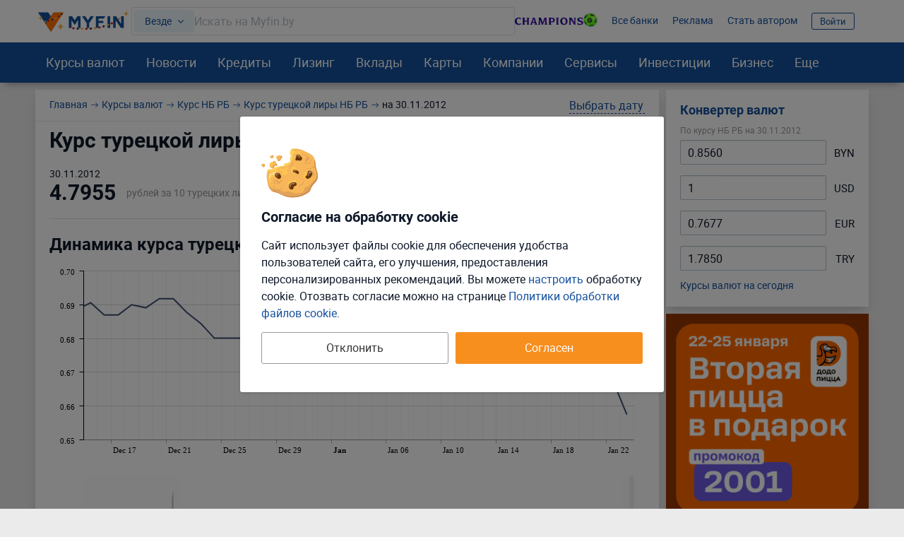

--- FILE ---
content_type: text/html; charset=UTF-8
request_url: https://myfin.by/bank/kursy_valjut_nbrb/try/30-11-2012
body_size: 21671
content:
<!DOCTYPE html><!--[if IE 8 ]><html lang="ru" class="ie ie8"><![endif]--><!--[if IE 9 ]><html lang="ru" class="ie ie9"><![endif]--><!--[if (gt IE 9)|!(IE)]><!--><html lang="ru"><!--<![endif]--><head><meta charset="UTF-8"><meta name="language" content="ru" /><meta name="format-detection" content="telephone=no"><meta name="SKYPE_TOOLBAR" content="SKYPE_TOOLBAR_PARSER_COMPATIBLE"><meta name="viewport" content="width=device-width, initial-scale=1.0"><meta name='yandex-verification' content='74cb61ab26cc5809' /><meta name="theme-color" content="#14509c"><meta name="referrer" content="origin-when-cross-origin"><meta name="google-site-verification" content="IIvAonHAEkUJVMlL4zqSGTLCccrqApwHdB_5-DjQrTY" /><meta name="yandex-verification" content="55d0e3dacb2053d6" /><meta name="facebook-domain-verification" content="ov0e6luane1c6nc8a4gek4h88fxhwf"/><meta name="verify-admitad" content="5c4d418d3b" /><title>Курс турецкой лиры НБ РБ на 30.11.2012, архив курса турецкой лиры Нацбанка РБ на дату 30 ноября 2012 года</title><link rel="icon" href="/images/favicon/favicon.svg"><link rel="apple-touch-icon-precomposed" href="/images/favicon/apple-touch-icon.png"><link rel="apple-touch-icon" sizes="60x60" href="/images/favicon/apple-touch-icon-60x60.png"><link rel="apple-touch-icon" sizes="76x76" href="/images/favicon/apple-touch-icon-76x76.png"><link rel="apple-touch-icon" sizes="120x120" href="/images/favicon/apple-touch-icon-120x120.png"><link rel="apple-touch-icon" sizes="152x152" href="/images/favicon/apple-touch-icon-152x152.png"><link rel="apple-touch-icon" sizes="180x180" href="/images/favicon/apple-touch-icon-180x180.png"><link rel="icon" type="image/png" href="/images/favicon/android-chrome-192x192.png" sizes="192x192"><link rel="icon" type="image/png" href="/images/favicon/favicon-96x96.png" sizes="96x96"><link rel="icon" type="image/png" href="/images/favicon/favicon-16x16.png" sizes="16x16"><link rel="image_src" href="/images/new/logo--new.png"><meta name="twitter:card" content="summary_large_image"/><link rel="preload" href="https://myfin.by/files_content/fonts/roboto-regular.woff2"
      as="font" crossorigin/><link rel="preload" href="https://myfin.by/files_content/fonts/roboto-bold.woff2"
      as="font" crossorigin/><link rel="preload" href="https://myfin.by/files_content/fonts/MyFin.woff2?12v"
      as="font" crossorigin/><style> @font-face {
        font-family: MyFIn;
        font-display: swap;
        src: url(/files_content/fonts/MyFin.woff2?12v) format('woff2'), url(/files_content/fonts/MyFin.ttf?12v) format('truetype'), url(/files_content/fonts/MyFin.woff?12v) format('woff');
        font-weight: 400;
        font-display: swap;
        font-style: normal
    }

    @font-face {
        font-family: roboto-light;
        font-display: swap;
        src: local(roboto-light), url(/files_content/fonts/roboto-light.woff2) format("woff2"), url(/files_content/fonts/roboto-light.eot?#iefix) format("embedded-opentype"), url(/files_content/fonts/roboto-light.woff) format("woff"), url(/files_content/fonts/roboto-light.ttf) format("truetype"), url(/files_content/fonts/roboto-light.svg#roboto-light) format("svg")
    }

    @font-face {
        font-family: roboto-regular;
        font-display: swap;
        src: local(roboto-regular), url(/files_content/fonts/roboto-regular.woff2) format("woff2"), url(/files_content/fonts/roboto-regular.eot?#iefix) format("embedded-opentype"), url(/files_content/fonts/roboto-regular.woff) format("woff"), url(/files_content/fonts/roboto-regular.ttf) format("truetype"), url(/files_content/fonts/roboto-regular.svg#roboto-regular) format("svg")
    }

    @font-face {
        font-family: roboto-bold;
        font-display: swap;
        src: local(roboto-bold), url(/files_content/fonts/roboto-bold.woff2) format("woff2"), url(/files_content/fonts/roboto-bold.eot?#iefix) format("embedded-opentype"), url(/files_content/fonts/roboto-bold.woff) format("woff"), url(/files_content/fonts/roboto-bold.ttf) format("truetype"), url(/files_content/fonts/roboto-bold.svg#roboto-bold) format("svg")
    }

    html, body {
        font-family: roboto-regular, Helvetica, Arial, sans-serif;
    }
</style><meta  name="robots" content="noindex, nofollow" /><meta  name="description" content="Официальный курс турецкой лиры НБ РБ на 30.11.2012. Архив курса турецкой лиры Нацбанка РБ на дату 30 ноября 2012 года, динамика по дням, график." /><meta  name="keywords" content="курс валюты, НБ, 30.11.2012, курс турецкой лиры" /><meta  property="og:image" content="https://myfin.by/files_content/img/openGraph/logo.jpg" /><meta  property="og:title" content="Курс турецкой лиры НБ РБ на 30.11.2012, архив курса турецкой лиры Нацбанка РБ на дату 30 ноября 2012 года" /><meta  property="og:description" content="Официальный курс турецкой лиры НБ РБ на 30.11.2012. Архив курса турецкой лиры Нацбанка РБ на дату 30 ноября 2012 года, динамика по дням, график." /><meta  property="og:url" content="https://myfin.by/bank/kursy_valjut_nbrb/try/30-11-2012" /><meta  property="og:type" content="website" /><link href="https://myfin.by/bank/kursy_valjut_nbrb/try/30-11-2012" rel="canonical"><link href="https://myfin.by/minify/27a24225d3675d8daf79ee19c2f126f3bf2e243d.css" rel="stylesheet"><style>.r-sidebar {
    display: flex;
    align-items: center;
    justify-content: center;
    position: relative;
    background-color: #fff;
    -webkit-box-shadow: 0 8px 16px -5px rgb(0 0 0 / 20%);
    box-shadow: 0 8px 16px -5px rgb(0 0 0 / 20%);
}
.own-placement {
    display: flex;
    align-items: center;
    justify-content: center;
}
.own-placement a {
    padding-top: 5px;
    padding-bottom: 5px;
}</style><meta name="csrf-param" content="_csrf"><meta name="csrf-token" content="Gf7plRHqy-5O513VyhM-8xrbqkMFF-P3H3pUDN5Gvdxqmo3kJKuZuRqScI25fXuRT7jbJk1hgYBFLhd5hwTStw=="></head><body class=" "><!-- Facebook Pixel Code new --><noscript><img height="1" width="1" src="https://www.facebook.com/tr?id=1307149983547936&ev=PageView&noscript=1" alt="pixel"/></noscript><!-- End Facebook Pixel Code new --><script> window.isDesktop = true;
</script><!--AdFox START--><!--Myfintutads--><!--Площадка: myfin.by / Все страницы / perezagruzka--><!--Категория: <не задана>--><!--Тип баннера: update_banner--><div id="adfox_176112207902694344" class=" "></div><!--AdFox START--><!--Myfintutads--><!--Площадка: myfin.by / Все страницы / rich_media--><!--Категория: <не задана>--><!--Тип баннера: Rich_Media--><div id="adfox_171153753473072239" class=""></div><script> window.verify_code_url = 'L3NlbmQtY29kZS92ZXJpZnk=';
        window.user_findby_url = 'L3VzZXItaWRlbnRpdHkvZmluZGJ5';
        window.user_refreh_token_url = 'L2F1dGgvcmVmcmVzaC10b2tlbg==';</script><div class="cookie cookie--desktop active" data-cookie="root"><div class="cookie__wrapper"><div class="cookie__img"><img src="/files_content/img/components/cookie/cookie.svg" alt="cookies"></div><div class="cookie__content"><div class="cookie__title"> Согласие на обработку cookie </div><div class="cookie__text"> Сайт использует файлы cookie для обеспечения удобства пользователей сайта, его улучшения, предоставления персонализированных рекомендаций. Вы можете <span class="fake-link" data-cookie="load-setup-modal">настроить</span> обработку cookie. Отозвать соглаcие можно на странице <a href="/site/cookies-policy">Политики обработки файлов cookie</a>. </div></div><div class="cookie__btn"><button class="btn btn-big btn-default cookie__btn-allow" data-cookie="allow-all-cookies">Согласен</button><button class="btn btn-big btn_more btn--full cookie__btn-deny"
                        data-cookie="disallow-all-cookies">Отклонить</button></div></div></div><div class="custom-modal custom-modal--m" id="refuse-cookies-modal"><div class="custom-modal__content"><div class="custom-modal__close" data-custom-modal="close-modal"></div><div class="refuse-cookies-modal refuse-cookies-modal--desktop "><div class="refuse-cookies-modal__title"> Сайт может перестать корректно работать </div><div class="refuse-cookies-modal__warning mb-10"> Часть функционала сайта перестанет работать. Мы не сможем хранить персональные настройки и рекомендации. </div><div class="refuse-cookies-modal__text"> Для полноценной работы всего сайта рекомендуем принять все cookie или выполнить настройку. </div><div class="refuse-cookies-modal__buttons" data-custom-modal="close-modal"><div class="btn btn-transparent-black btn--full" data-cookie="disallow-all-cookies">Отклонить</div><div class="btn btn-primary btn--full" data-cookie="load-setup-modal">Настроить</div><div class="btn btn-default btn--full" data-cookie="allow-all-cookies">Принять соглашение</div></div></div></div></div><div id="setup-cookies-modal-container"></div><!--AdFox START--><!--Myfintutads--><!--Площадка: myfin.by / Все страницы / rastiashka_top_100%x250_html5_desc --><!--Категория: <не задана>--><!--Тип баннера: rastiashka_top--><div id="adfox_159352121331792351"></div><!--AdFox START--><!--Myfintutads--><!--Площадка: myfin.by / Все страницы / rastiashka (desc)--><!--Категория: <не задана>--><!--Тип баннера: rastiashka_desc_banner--><div id="adfox_15256950211207771"></div><script> function bottomBannerWorkHandler() {
        $(".fox-bottom-desctop-stretch").on('click', function () {
            $('.fox-bottom-desctop-stretch').fadeOut(1000);
            $('.fox-bottom-desctop-stretch').addClass('closed');
            setCookie('bot_ban', 24 * 3600);
        });

        $('.fox-bottom-desctop-stretch-iframe').click(function () {
            console.log('Close fnc desk click')
            $(window).focus();
            $(window).on('blur', function (e) {
                $('.fox-bottom-desctop-stretch-iframe').fadeOut(1000);
                $('.fox-bottom-desctop-stretch-iframe').addClass('closed');
                setCookie('bot_ban', 24 * 3600);
            });
        });

        $('.fox-bottom-desctop-stretch-iframe').hover(function () {
            console.log('Close fnc desk hover')
            $(window).focus();
            $(window).on('blur', function (e) {
                $('.fox-bottom-desctop-stretch-iframe').fadeOut(1000);
                $('.fox-bottom-desctop-stretch-iframe').addClass('closed');
                setCookie('bot_ban', 24 * 3600);
            });
        });

        var windowSize = $(window).outerWidth(true);
        if (windowSize < 1400) {
            $('.fox-bottom-desctop-stretch').css({display: 'none'})
            $(window).scroll(function (e) {
                var winScrollTop = $(window).scrollTop();

                if (winScrollTop >= 250 && !$('.fox-bottom-desctop-stretch').hasClass('closed')) {
                    $('.fox-bottom-desctop-stretch').fadeIn(400);
                } else {
                    $('.fox-bottom-desctop-stretch').fadeOut(400);
                }
            });
        }
    }
</script><!--AdFox START--><!--Myfintutads--><!--Площадка: myfin.by / Все страницы / ScreenGlide--><!--Категория: <не задана>--><!--Тип баннера: ScreenGlide--><div id="adfox_152749856491776656"></div><!-- Facebook Pixel Code --><noscript><img height="1" width="1"
             src="https://www.facebook.com/tr?id=2071908799760944&ev=PageView&noscript=1" alt="fb"/></noscript><!-- End Facebook Pixel Code --><div id="db" class="g-wrap outer-bg"><div id="st-container" class="st-container"><div class="st-pusher"><div class="st-content"><div class="outer-bg"><div class="g-wrapper"><div class="g-wrapper_i"><header class="g-header" id="myfin_header"><div class="g-header_i container"><div class="header-upd header-upd--desktop"><div class="header-upd__left"><button class="header__logo-back-nav" data-nav-btnBack></button><div class="header-upd__logo"><a href="/" title="На главную Myfin.by"><img src="/images/new/logo_ny_2026_full.svg" alt="MYFIN" title="MYFIN"></a></div></div><div class="header-upd__right"><div class="header-upd__site-search-wrapper"><div class="site-search" data-site-search="root"><div class="site-search__input-area" data-site-search="input-area"><div class="site-search__search-category-selector"
             data-site-search="search-category-selector"
             data-target="#site-search-categories"
             data-custom-modal="show-modal"> Везде </div><div class="site-search__input-wrapper" data-site-search="input-wrapper"><input type="text" class="site-search__input" placeholder="Искать на Myfin.by" data-site-search="input"><div class="site-search__input-clear" data-site-search="input-clear"></div></div></div><div class="site-search__output-area pretty-scroll" data-site-search="output-area"></div></div></div><div class="header-upd__links-list"><ul class="list-reset flex flex--ai-c"><li><a href="https://myfin.by/special/champions-league24-calendar?utm_source=myfin&utm_medium=organic&utm_campaign=top_2025"
   class="champions-league-betera-2025-communication"><div class="champions-league-betera-2025-communication__img-1"><img class="load_image" src="/images/new/img_preloader_logo_new.svg" alt="champions league" data-url-img="/files_content/img/components/widgets/header-partnership-communications/champions-league-betera-2025/text-champions.svg"></div><div class="champions-league-betera-2025-communication__img-2"><img class="load_image" src="/images/new/img_preloader_logo_new.svg" alt="champions league" data-url-img="/files_content/img/components/widgets/header-partnership-communications/champions-league-betera-2025/ball.png"></div></a></li><li><a href="/banki" onclick="requestCounter(&#039;header_line_banki&#039;)">Все банки</a></li><li><a href="https://ads.myfin.by/?utm_source=myfin&amp;utm_medium=organic&amp;utm_campaign=preheader" onclick="requestCounter(&#039;header_line_ads&#039;)">Реклама</a></li><li><a href="/site/contacts?utm_source=myfin&amp;utm_medium=organic&amp;utm_campaign=preheader" onclick="requestCounter(&#039;header_line_contact&#039;)">Стать автором</a></li><li class="header-upd__right-auth" data-user-profile-container=""><div data-user-profile-container=""><span class="sign-btn" data-target="#login-form-modal" data-custom-modal="show-modal"> Войти </span></div></li></ul></div></div></div><div id="st-trigger-effects" class="hamburger-wrap hidden-md hidden-lg"><button class="hamburger" data-nav-btn aria-label="menu"><span></span><span></span><span></span></button></div></div></header><div class="custom-modal custom-modal--m custom-modal--scrollable-y custom-modal--no-animation" id="site-search-categories"><div class="custom-modal__content"><div class="custom-modal__close" data-custom-modal="close-modal"></div><div class="h3 mb-20">Где искать:</div><div class="site-search-categories" data-site-search-categories="root"><div class="site-search-categories__category" data-site-search-category=""> Везде </div><div class="site-search-categories__category" data-site-search-category="bank_products"> Банковские продукты </div><div class="site-search-categories__category" data-site-search-category="currency_rates"> Курсы валют </div><div class="site-search-categories__category" data-site-search-category="articles"> Статьи </div><div class="site-search-categories__category" data-site-search-category="wiki"> MYFIN Справочник </div><div class="site-search-categories__category" data-site-search-category="companies"> Компании </div><div class="site-search-categories__category" data-site-search-category="bank_mapobject"> Банковские отделения </div><div class="site-search-categories__category" data-site-search-category="business_services"> Услуги для бизнеса </div><div class="site-search-categories__category" data-site-search-category="leasing"> Лизинг </div><div class="site-search-categories__category" data-site-search-category="cars"> Авто </div><div class="site-search-categories__category" data-site-search-category="loans"> Деньги в долг </div><div class="site-search-categories__category" data-site-search-category="investments"> Инвестиции </div></div></div></div><div class="g-main"><div class="g-main_i background"><div class="seo_wrap background"><!-- new menu 2018 --><div class="main-nav "><div class="container"><nav class="main-nav_inner"><div class="main-nav__logo"><a href="/" title="На главную Myfin.by"><img src="/images/new/logo_ny_2026_short.svg" alt="MYFIN" title="MYFIN"></a></div><ul class="main-nav_list list-reset"><li class="main-nav_item main-nav_item-sub"><a class="main-nav_link main-nav_link--straight"
           href="/currency/minsk">Курсы валют</a><div class="main-nav_sub"><div class="main-nav_sub-inner container"><div class="main-nav_sub-cell main-nav_sub-cell--50"><a class="main-nav_sub-title" href="/currency/minsk">Курсы валют</a><ul class="main-nav_sub-list main-nav_sub-list--column-2 list-reset"><li class="main-nav_sub-item"><a class="main-nav_sub-link" href="/zabronirovat-kurs"> Забронировать курс </a></li><li class="main-nav_sub-item"><a class="main-nav_sub-link" href="/converter">Конвертер</a></li><li class="main-nav_sub-item"><a class="main-nav_sub-link" href="/bank/kursy_valjut_nbrb">Курсы
                                НБРБ</a></li><li class="main-nav_sub-item"><a class="main-nav_sub-link" href="/currency/cb-rf">Курсы ЦБРФ</a></li><li class="main-nav_sub-item"><a class="main-nav_sub-link" href="/currency/torgi-na-bvfb">Торги
                                БВФБ</a></li><li class="main-nav_sub-item"><a class="main-nav_sub-link" href="/currency/large-amounts">Курсы для
                                больших сумм</a></li><li class="main-nav_sub-item"><a class="main-nav_sub-link" href="/currency/moskva">Курсы валют в
                                Москве</a></li><!-- Заглушка, чтобы ссылка "курс доллара" встала в новый столбец --><li class="main-nav_sub-item" style="opacity: 0"><span class="main-nav_sub-link">gag</span></li><li class="main-nav_sub-item"><a class="main-nav_sub-link" href="/currency/usd">Курс доллара</a></li><li class="main-nav_sub-item"><a class="main-nav_sub-link" href="/currency/eur">Курс евро</a></li><li class="main-nav_sub-item"><a class="main-nav_sub-link" href="/currency/rub">Курс рубля</a></li><li class="main-nav_sub-item"><a class="main-nav_sub-link" href="/currency/usdrub">Доллар/Рубль</a></li><li class="main-nav_sub-item"><a class="main-nav_sub-link" href="/currency/eurusd">Евро/Доллар</a></li><li class="main-nav_sub-item"><a class="main-nav_sub-link" href="/currency/pln">Курс злотого</a></li><li class="main-nav_sub-item"><a class="main-nav_sub-link" href="/currency/uah">Курс гривны</a></li></ul></div><div class="main-nav_sub-cell main-nav_sub-cell--25"><ul class="main-nav_sub-list list-reset main-nav_sub-list-no-title"><li class="main-nav_sub-item"><a class="main-nav_sub-link" href="/currency/minsk">Минск</a></li><li class="main-nav_sub-item"><a class="main-nav_sub-link" href="/currency/brest">Брест</a></li><li class="main-nav_sub-item"><a class="main-nav_sub-link" href="/currency/vitebsk">Витебск</a></li><li class="main-nav_sub-item"><a class="main-nav_sub-link" href="/currency/gomel">Гомель</a></li><li class="main-nav_sub-item"><a class="main-nav_sub-link" href="/currency/grodno">Гродно</a></li><li class="main-nav_sub-item"><a class="main-nav_sub-link" href="/currency/mogilev">Могилёв</a></li><li class="main-nav_sub-item"><a class="main-nav_sub-link" href="/currency/pinsk">Пинск</a></li></ul></div><div class="main-nav_sub-cell main-nav_sub-cell--25"><a class="main-nav_sub-title" href="/crypto-rates">Курсы криптовалют</a><ul class="main-nav_sub-list list-reset"><li class="main-nav_sub-item"><a class="main-nav_sub-link" href="/crypto-rates/bitcoin">Курс
                                Bitcoin</a></li><li class="main-nav_sub-item"><a class="main-nav_sub-link" href="/crypto-rates/ethereum">Курс
                                Ethereum</a></li></ul></div></div></div></li><li class="main-nav_item main-nav_item-sub "><a class="main-nav_link main-nav_link--straight" href="/article">Новости</a><div class="main-nav_sub"><div class="main-nav_sub-inner container"><div class="main-nav_sub-cell main-nav_sub-cell--25"><span class="main-nav_sub-title">Новости</span><ul class="main-nav_sub-list list-reset"><li class="main-nav_sub-item"><a class="main-nav_sub-link" href="/article/money">Кошелек</a></li><li class="main-nav_sub-item"><a class="main-nav_sub-link" href="/article/zhizn">Жизнь</a></li><li class="main-nav_sub-item"><a class="main-nav_sub-link" href="/article/currency">Валюты</a></li><li class="main-nav_sub-item"><a class="main-nav_sub-link" href="/article/rynki">Рынки</a></li><li class="main-nav_sub-item"><a class="main-nav_sub-link" href="/article/banki">Банки</a></li><li class="main-nav_sub-item"><a class="main-nav_sub-link" href="/article/avto">Автоновости</a></li><li class="main-nav_sub-item"><a class="main-nav_sub-link" href="/article/biznes">Бизнес</a></li><li class="main-nav_sub-item"><a class="main-nav_sub-link"
                               href="/article/blogi">Блоги: Компании и эксперты</a></li></ul></div><div class="main-nav_sub-cell main-nav_sub-cell--75"><div class="main-nav_sub-title">Популярное</div><ul class="main-nav_sub-list list-reset"><li class="main-nav_sub-item"><div class="news-in-menu main-nav_sub-link main-nav_sub-link--native"><a href="/article/currency/kurs-nbrb-na-23-anvara-2026-dollar-stal-desevet-43135?utm_source=myfin&amp;utm_medium=organic&amp;utm_campaign=menu">Курс НБРБ на 23 января 2026. Доллар стал дешеветь.</a></div></li><li class="main-nav_sub-item"><div class="news-in-menu main-nav_sub-link main-nav_sub-link--native"><a href="/article/biznes/bejsbolnye-kartocki-vmesto-kpi-kak-logisticeskaa-kompania-sozdaet-komandu-cempionov-38364?utm_source=myfin&amp;utm_medium=organic&amp;utm_campaign=menu">Бейсбольные карточки вместо KPI: как логистическая компания создает команду чемпионов</a></div></li><li class="main-nav_sub-item"><div class="news-in-menu main-nav_sub-link main-nav_sub-link--native"><a href="/article/biznes/ritejl-e-commerce-i-finansy-kak-mts-vyhodit-za-ramki-telekoma-38355?utm_source=myfin&amp;utm_medium=organic&amp;utm_campaign=menu">Ретейл, e-commerce и финансы: как МТС выходит за рамки телекома</a></div></li><li class="main-nav_sub-item"><div class="news-in-menu main-nav_sub-link main-nav_sub-link--native"><a href="/article/banki/vklady-bank-casticno-sokrasaet-procenty-v-nacionalnoj-valute-38367?utm_source=myfin&amp;utm_medium=organic&amp;utm_campaign=menu">Вклады: банк частично сокращает проценты в национальной валюте</a></div></li><li class="main-nav_sub-item"><div class="news-in-menu main-nav_sub-link main-nav_sub-link--native"><a href="/article/money/strasno-osibitsa-i-vse-poterat-belorusy-rasskazyvaut-kak-usli-v-biznes-38221?utm_source=myfin&amp;utm_medium=organic&amp;utm_campaign=menu">Страшно ошибиться и всё потерять: белорусы рассказывают, как ушли в бизнес</a></div></li></ul></div></div></div></li><li class="main-nav_item main-nav_item-sub"><a class="main-nav_link main-nav_link--straight" href="/kredity/potrebitelskie">Кредиты</a><div class="main-nav_sub"><div class="main-nav_sub-inner container"><div class="main-nav_sub-cell main-nav_sub-cell--25"><a class="main-nav_sub-title"
                       href="/kredity/potrebitelskie">Потребительские</a><ul class="main-nav_sub-list list-reset"><li class="main-nav_sub-item"><a class="main-nav_sub-link" href="/kredity/kalkulyator">Кредитный
                                калькулятор</a></li><li class="main-nav_sub-item"><a class="main-nav_sub-link" href="/kredity/na-belorusskie-tovary-i-uslugi">Кредиты на белорусские товары</a></li><li class="main-nav_sub-item"><a class="main-nav_sub-link" href="/kredity/onlajn"><span>Онлайн-кредиты</span></a></li><li class="main-nav_sub-item"><a class="main-nav_sub-link" href="/kredity/nalichnymi">Наличными</a></li><li class="main-nav_sub-item"><a class="main-nav_sub-link" href="/kredity/bez-spravki">Без
                                справок</a></li><li class="main-nav_sub-item"><a class="main-nav_sub-link" href="/kredity/refinansirovanie">Рефинансирование
                                кредитов</a></li></ul></div><div class="main-nav_sub-cell main-nav_sub-cell--25"><a class="main-nav_sub-title" onclick="requestCounter('click_type');"
                       href="/kredity/zhile">На
                        жилье </a><ul class="main-nav_sub-list list-reset"><li class="main-nav_sub-item"><a class="main-nav_sub-link" href="/kredity/kalkulyator-zhilya">Калькулятор
                                кредитов на жилье</a></li><li class="main-nav_sub-item"><a class="main-nav_sub-link"
                               href="/kredity/lgotnyj-na-stroitelstvo-zhilya">Льготные</a></li><li class="main-nav_sub-item"><a class="main-nav_sub-link" href="/kredity/na-stroitelstvo-zhilya">На
                                строительство жилья </a></li><li class="main-nav_sub-item"><a class="main-nav_sub-link" href="/kredity/na-pokupku-kvartiry">На
                                покупку квартиры</a></li><li class="main-nav_sub-item"><a class="main-nav_sub-link" href="/kredity/ipoteka">Ипотека</a></li><li class="main-nav_sub-item"><a class="main-nav_sub-link" href="/kredity/na-10-let">На 10 лет</a></li></ul></div><div class="main-nav_sub-cell main-nav_sub-cell--25"><a class="main-nav_sub-title" href="/kredity/avto">Автокредиты</a><ul class="main-nav_sub-list list-reset"><li class="main-nav_sub-item"><a class="main-nav_sub-link" href="/kredity/kalkulyator-avtokredita">Калькулятор
                                кредитов на авто</a></li><li class="main-nav_sub-item"><a class="main-nav_sub-link"
                               href="/kredity/belgee">Белджи в кредит </a></li><li class="main-nav_sub-item"><a class="main-nav_sub-link"
                               href="/kredity/na-geely">Geely в кредит </a></li><li class="main-nav_sub-item"><a class="main-nav_sub-link"
                               href="/kredity/na-elektromobil">Кредиты на электромобили </a></li><li class="main-nav_sub-item"><a class="main-nav_sub-link" href="/kredity/avtokredity-na-novoe-avto">На
                                новое авто</a></li><li class="main-nav_sub-item"><a class="main-nav_sub-link" href="/kredity/avtokredit-na-bu-avto">На
                                подержанное авто</a></li></ul></div><div class="main-nav_sub-cell main-nav_sub-cell--25"><a class="main-nav_sub-title" href="/zaimy">Займы</a><ul class="main-nav_sub-list list-reset"><li class="main-nav_sub-item"><a class="main-nav_sub-link"
                               href="/zaimy/onlajn">Займы онлайн </a></li><li class="main-nav_sub-item"><a class="main-nav_sub-link"
                               href="/zaimy/srochno">Займы срочно </a></li><li class="main-nav_sub-item"><a class="main-nav_sub-link" href="/zaimy/kruglosutochno">Займы
                                круглосуточно</a></li><li class="main-nav_sub-item"><a class="main-nav_sub-link" href="/kredity/dengi-v-dolg">Деньги в
                                долг</a></li></ul></div></div></div></li><li class="main-nav_item main-nav_item-sub"><a class="main-nav_link main-nav_link--straight" href="/leasing/avto"><span>Лизинг</span></a><div class="main-nav_sub"><div class="main-nav_sub-inner container"><div class="main-nav_sub-cell main-nav_sub-cell--25"><a class="main-nav_sub-title" href="/leasing/avto">Лизинг авто</a><ul class="main-nav_sub-list list-reset"><li class="main-nav_sub-item"><a class="main-nav_sub-link"
                               href="/leasing/novye-avto">Лизинг новых авто</a></li><li class="main-nav_sub-item"><a class="main-nav_sub-link"
                               href="/leasing/novyj-elektromobil">Лизинг электромобилей</a></li><li class="main-nav_sub-item"><a class="main-nav_sub-link"
                               href="/leasing/novye-avto-bez-pervonachalnogo-vznosa">Лизинг без
                                первоначального взноса</a></li><li class="main-nav_sub-item"><a class="main-nav_sub-link"
                               href="/leasing/avto-s-probegom">Лизинг авто с пробегом</a></li><li class="main-nav_sub-item"><a class="main-nav_sub-link"
                               href="/leasing/kalkulyator">Калькулятор лизинга авто</a></li><li class="main-nav_sub-item"><a class="main-nav_sub-link"
                               href="/leasing/kalkulyator-avto-s-probegom">Калькулятор лизинга б/у авто</a></li></ul></div><div class="main-nav_sub-cell main-nav_sub-cell--25"><a class="main-nav_sub-title" href="/cars">Новые автомобили</a><ul class="main-nav_sub-list list-reset"><li class="main-nav_sub-item"><a class="main-nav_sub-link"
                               href="/cars">Новые авто в Беларуси</a></li><li class="main-nav_sub-item"><a class="main-nav_sub-link"
                               href="/cars/belgee">Автомобили Belgee</a></li><li class="main-nav_sub-item"><a class="main-nav_sub-link"
                               href="/cars/byd">Автомобили BYD</a></li><li class="main-nav_sub-item"><a class="main-nav_sub-link"
                               href="/cars/chery">Автомобили Chery</a></li><li class="main-nav_sub-item"><a class="main-nav_sub-link"
                               href="/cars/geely">Автомобили Geely</a></li></ul></div><div class="main-nav_sub-cell main-nav_sub-cell--25"><a class="main-nav_sub-title" href="/leasing/business-avto">Лизинг авто для бизнеса</a><ul class="main-nav_sub-list list-reset"><li class="main-nav_sub-item"><a class="main-nav_sub-link"
                               href="/leasing/avto-ip">Лизинг авто для ИП</a></li><li class="main-nav_sub-item"><a class="main-nav_sub-link"
                               href="/leasing/avto-ooo">Лизинг авто для ООО</a></li><li class="main-nav_sub-item"><a class="main-nav_sub-link"
                               href="/leasing/gruzovye-avto">Лизинг грузовых автомобилей</a></li><li class="main-nav_sub-item"><a class="main-nav_sub-link"
                               href="/leasing/taxi">Лизинг авто для такси</a></li><li class="main-nav_sub-item"><a class="main-nav_sub-link"
                               href="/leasing/lada-dlya-uridicheskih-lic">Lada в лизинг для юридических лиц</a></li></ul></div></div></div></li><li class="main-nav_item main-nav_item-sub "><a class="main-nav_link main-nav_link--straight" href="/vklady">Вклады</a><div class="main-nav_sub"><div class="main-nav_sub-inner container"><div class="main-nav_sub-cell main-nav_sub-cell--25"><a class="main-nav_sub-title" href="/vklady">В белорусских рублях</a><ul class="main-nav_sub-list list-reset"><li class="main-nav_sub-item"><a class="main-nav_sub-link"
                               href="/vklady/otzyvnye-v-belorusskih-rublyah">Отзывные в
                                белорусских рублях </a></li><li class="main-nav_sub-item"><a class="main-nav_sub-link"
                               href="/vklady/bezotzyvnye-v-belorusskih-rublyah">Безотзывные в
                                белорусских рублях </a></li><li class="main-nav_sub-item"><a class="main-nav_sub-link" href="/vklady/kalkulyator">Калькулятор</a></li><li class="main-nav_sub-item"><a class="main-nav_sub-link"
                               href="/vklady/vygodnye-v-belorusskih-rublyah">Выгодные в
                                белорусских рублях </a></li><li class="main-nav_sub-item"><a class="main-nav_sub-link" href="/vklady/pod-vysokij-procent">Под
                                высокий процент</a></li></ul></div><div class="main-nav_sub-cell main-nav_sub-cell--25"><a class="main-nav_sub-title" href="/vklady/v-inostrannoj-valute">В иностранной валюте</a><ul class="main-nav_sub-list list-reset"><li class="main-nav_sub-item"><a class="main-nav_sub-link"
                               href="/vklady/otzyvnye-v-inostrannoj-valyute">Отзывные в
                                иностранной валюте </a></li><li class="main-nav_sub-item"><a class="main-nav_sub-link" href="/vklady/bezotzyvnye-v-valyute">Безотзывные
                                в иностранной
                                валюте </a></li><li class="main-nav_sub-item"><a class="main-nav_sub-link" href="/vklady/v-dollarah">В долларах</a></li><li class="main-nav_sub-item"><a class="main-nav_sub-link"
                               href="/vklady/vygodnye-v-inostrannoj-valyute">Выгодные в
                                иностранной валюте </a></li><li class="main-nav_sub-item"><a class="main-nav_sub-link" href="/vklady/v-rossijskih-rublyah">В
                                российских рублях</a></li></ul></div><div class="main-nav_sub-cell main-nav_sub-cell--25"><a class="main-nav_sub-title" href="/investicii/tokens">Токены белорусских компаний</a></div></div></div></li><li class="main-nav_item main-nav_item-sub "><a class="main-nav_link main-nav_link--straight" href="/raschetnye-karty"
           onclick="requestCounter('Karty')">Карты</a><div class="main-nav_sub"><div class="main-nav_sub-inner container"><div class="main-nav_sub-cell main-nav_sub-cell--25"><a class="main-nav_sub-title" href="/karty"
                       onclick="requestCounter('kreditnye_karty')">Кредитные
                        карты </a><ul class="main-nav_sub-list list-reset"><li class="main-nav_sub-item"><a class="main-nav_sub-link" href="/karty/vygodnye">Выгодные карты</a></li><li class="main-nav_sub-item"><a class="main-nav_sub-link" href="/karty/s-overdraftom">Карты с
                                овердрафтом</a></li><li class="main-nav_sub-item"><a class="main-nav_sub-link" href="/karty/bez-spravok-o-dohodah">Карты
                                без справок о
                                доходах </a></li><li class="main-nav_sub-item"><a class="main-nav_sub-link" href="/karty/s-lgotnym-periodom">Карты с
                                льготным периодом</a></li></ul></div><div class="main-nav_sub-cell main-nav_sub-cell--25"><a class="main-nav_sub-title" href="/raschetnye-karty"
                       onclick="requestCounter('debetovye_karty')"> Дебетовые карты </a><ul class="main-nav_sub-list list-reset"><li class="main-nav_sub-item"><a class="main-nav_sub-link" href="/raschetnye-karty/valyutnye">Валютные
                                карточки</a></li><li class="main-nav_sub-item"><a class="main-nav_sub-link" href="/raschetnye-karty/pensioneram">Пенсионные
                                карты</a></li><li class="main-nav_sub-item"><a class="main-nav_sub-link" href="/raschetnye-karty/virtualnye">Виртуальные карты</a></li></ul></div><div class="main-nav_sub-cell main-nav_sub-cell--25"><a class="main-nav_sub-title" href="/perevod-s-kartu-na-kartu"
                       onclick="requestCounter('menu_perevod')"> Переводы с карты на карту </a></div></div></div></li><!-- Компании /end--><li class="main-nav_item main-nav_item-sub"><span class="main-nav_link" data-menu-item="rating"> Компании </span><div class="main-nav_sub"><div class="main-nav_sub-inner container"><div class="main-nav_sub-cell main-nav_sub-cell--25"><div class="main-nav_sub-title"> Найти отделение </div><ul class="main-nav_sub-list list-reset"><li class="main-nav_sub-item"><a class="main-nav_sub-link" href="/banki/otdelenija">Карта банковских отделений</a></li><li class="main-nav_sub-item"><a class="main-nav_sub-link" href="/banki/bankomaty">Карта банкоматов</a></li><li class="main-nav_sub-item"><a class="main-nav_sub-link" href="/bank/alfabank/otdelenija-spiskom">Отделения Альфа Банка</a></li><li class="main-nav_sub-item"><a class="main-nav_sub-link" href="/bank/belarusbank/otdelenija-spiskom">Отделения Беларусбанка</a></li><li class="main-nav_sub-item"><a class="main-nav_sub-link" href="/bank/mtbank/otdelenija-spiskom">Отделения МТБанка</a></li></ul></div><div class="main-nav_sub-cell main-nav_sub-cell--25"><div class="main-nav_sub-title"> Отзывы на компании </div><ul class="main-nav_sub-list list-reset"><li class="main-nav_sub-item"><a class="main-nav_sub-link" href="/otzyvy/banki">Отзывы о банках Беларуси</a></li><li class="main-nav_sub-item"><a class="main-nav_sub-link" href="/otzyvy/leasing">Отзывы о лизинговых компаниях</a></li><li class="main-nav_sub-item"><a class="main-nav_sub-link" href="/otzyvy/lombard">Отзывы о ломбардах</a></li><li class="main-nav_sub-item"><a class="main-nav_sub-link" href="/otzyvy/mfo">Отзывы о МФО</a></li><li class="main-nav_sub-item"><a class="main-nav_sub-link" href="/otzyvy/forex">Отзывы о форекс компаниях</a></li></ul></div><div class="main-nav_sub-cell main-nav_sub-cell--25"><div class="main-nav_sub-title"> Рейтинг компаний </div><ul class="main-nav_sub-list list-reset"><li class="main-nav_sub-item"><a class="main-nav_sub-link" href="/banki">Рейтинг банков</a></li><li class="main-nav_sub-item"><a class="main-nav_sub-link" href="/leasing/rating">Рейтинг лизинговых компаний</a></li><li class="main-nav_sub-item"><a class="main-nav_sub-link" href="/lombardy">Рейтинг ломбардов</a></li><li class="main-nav_sub-item"><a class="main-nav_sub-link" href="/mfo">Рейтинг МФО</a></li><li class="main-nav_sub-item"><a class="main-nav_sub-link" href="/mobile-apps/bank-personal">Рейтинг мобильных приложений банков</a></li><li class="main-nav_sub-item"><a class="main-nav_sub-link" href="/mobile-apps/bank-business">Рейтинг банковских приложений для бизнеса</a></li></ul></div><div class="main-nav_sub-cell main-nav_sub-cell--25"><a class="main-nav_sub-title" href="/bank/bvebank/appointment">Запись в отделение банка БелВЭБ</a></div></div></div></li><!-- Компании /end--><!-- Сервисы --><li class="main-nav_item main-nav_item-sub "><a href="/online-services" class="main-nav_link main-nav_link--straight"
           data-menu-item="online-services"> Сервисы </a><div class="main-nav_sub"><div class="main-nav_sub-inner container"><div class="main-nav_sub-cell main-nav_sub-cell--25"><a class="main-nav_sub-title" href="/bank/bvebank/appointment">MYFIN очередь</a></div><div class="main-nav_sub-cell main-nav_sub-cell--25"><div class="main-nav_sub-title">Операции с валютой</div><ul class="main-nav_sub-list list-reset"><li class="main-nav_sub-item"><a class="main-nav_sub-link" href="/zabronirovat-kurs"> Забронировать курс </a></li></ul></div><div class="main-nav_sub-cell main-nav_sub-cell--25"><a class="main-nav_sub-title" href="/perevod-s-kartu-na-kartu">Переводы</a><ul class="main-nav_sub-list list-reset"><li class="main-nav_sub-item"><a class="main-nav_sub-link" id="halva-perevody-menu"
                               href="/oplata-v-rassrochku"><span>Переводы по Халве</span></a></li><li class="main-nav_sub-item"><a class="main-nav_sub-link" href="/perevod-s-kartu-na-kartu/mtbank">МТБанк: с карты на карту</a></li><li class="main-nav_sub-item"><a class="main-nav_sub-link" href="/perevod-s-kartu-na-kartu/belveb">БелВЭБ: с карты на карту</a></li><li class="main-nav_sub-item"><a class="main-nav_sub-link" href="/perevod-s-kartu-na-kartu/alfabank">Альфа Банк: с карты на карту</a></li></ul></div><div class="main-nav_sub-cell main-nav_sub-cell--25"><div class="main-nav_sub-title">Платежи</div><ul class="main-nav_sub-list list-reset"><li class="main-nav_sub-item"><a class="main-nav_sub-link" id="halva-payments-menu"
                               href="/oplata-v-rassrochku"><span>Платежи в рассрочку по Халве</span></a></li><li class="main-nav_sub-item"><a class="main-nav_sub-link" href="/erip">ЕРИП Платежи</a></li></ul></div></div></div></li><!-- Сервисы /end--><!-- Инвестиции --><li class="main-nav_item main-nav_item-sub"><span class="main-nav_link"> Инвестиции </span><div class="main-nav_sub"><div class="main-nav_sub-inner container"><div class="main-nav_sub-cell main-nav_sub-cell--25"><a class="main-nav_sub-title" href="/obligatsii">Облигации</a><ul class="main-nav_sub-list list-reset"><li class="main-nav_sub-item"><a class="main-nav_sub-link" href="/obligatsii/kalkulator">Калькулятор
                                облигаций</a></li><li class="main-nav_sub-item"><a class="main-nav_sub-link"
                               href="/obligatsii/bankovskie">Банковские</a></li><li class="main-nav_sub-item"><a class="main-nav_sub-link" href="/obligatsii/korporativnye">Корпоративные</a></li><li class="main-nav_sub-item"><a class="main-nav_sub-link" href="/investicii/tokens">Цифровые облигации</a></li></ul></div><div class="main-nav_sub-cell main-nav_sub-cell--25"><a class="main-nav_sub-title" href="/investicii/akcii">Акции</a><a class="main-nav_sub-title" href="/investicii/tokens">Токены компаний</a></div><div class="main-nav_sub-cell main-nav_sub-cell--25"><div class="main-nav_sub-title">Драгоценные металлы</div><ul class="main-nav_sub-list list-reset"><li class="main-nav_sub-item"><a class="main-nav_sub-link" href="/bank/metally/gold">Золото</a></li><li class="main-nav_sub-item"><a class="main-nav_sub-link" href="/bank/metally/silver">Серебро</a></li><li class="main-nav_sub-item"><a class="main-nav_sub-link" href="/bank/metally/platinum">Платина</a></li></ul></div><div class="main-nav_sub-cell main-nav_sub-cell--25"><a class="main-nav_sub-title" href="/crypto-rates">Криптовалюты</a><ul class="main-nav_sub-list list-reset"><li class="main-nav_sub-item"><a class="main-nav_sub-link" href="/crypto-rates/bitcoin">Курс
                                Биткоина</a></li><li class="main-nav_sub-item"><a class="main-nav_sub-link" href="/crypto-rates/calculator">Калькулятор
                                криптовалют</a></li><li class="main-nav_sub-item"><a class="main-nav_sub-link" href="/crypto-rates/ethereum">Курс
                                Эфира</a></li></ul></div><div class="main-nav_sub-cell main-nav_sub-cell--25"><div class="main-nav_sub-title" >Форекс</div><ul class="main-nav_sub-list list-reset"><li class="main-nav_sub-item"><a class="main-nav_sub-link" href="/forex">Курсы валют форекс</a></li><li class="main-nav_sub-item"><a class="main-nav_sub-link" href="/forex/rating">Форекс-брокеры Беларуси</a></li></ul></div></div></div></li><!-- Инвестиции /end--><!--    Бизнес--><li class="main-nav_item main-nav_item-sub "><a class="main-nav_link main-nav_link--straight" href="/kredity/business">Бизнес</a><div class="main-nav_sub"><div class="main-nav_sub-inner container"><div class="main-nav_sub-cell main-nav_sub-cell--25"><a class="main-nav_sub-title" href="/kredity/business">Кредиты</a><ul class="main-nav_sub-list list-reset"><li class="main-nav_sub-item"><a class="main-nav_sub-link" href="/kredity/dlya-malogo-biznesa">Для
                                малого бизнеса</a></li><li class="main-nav_sub-item"><a class="main-nav_sub-link" href="/kredity/na-biznes-s-nulya">На
                                бизнес с нуля</a></li><li class="main-nav_sub-item"><a class="main-nav_sub-link" href="/kredity/na-razvitie-biznesa">На
                                развитие бизнеса</a></li><li class="main-nav_sub-item"><a class="main-nav_sub-link"
                               href="/kredity/kalkulyator-biznes">Калькулятор для бизнеса</a></li></ul></div><div class="main-nav_sub-cell main-nav_sub-cell--25"><a class="main-nav_sub-title" href="/leasing/business-avto">Лизинг авто для бизнеса</a><ul class="main-nav_sub-list list-reset"><li class="main-nav_sub-item"><a class="main-nav_sub-link"
                               href="/leasing/avto-ip">Лизинг авто для ИП</a></li><li class="main-nav_sub-item"><a class="main-nav_sub-link"
                               href="/leasing/avto-ooo">Лизинг авто для ООО</a></li><li class="main-nav_sub-item"><a class="main-nav_sub-link"
                               href="/leasing/gruzovye-avto">Лизинг грузовых автомобилей</a></li><li class="main-nav_sub-item"><a class="main-nav_sub-link"
                               href="/leasing/taxi">Лизинг авто для такси</a></li><li class="main-nav_sub-item"><a class="main-nav_sub-link"
                               href="/leasing/lada-dlya-uridicheskih-lic">Lada в лизинг для юридических лиц</a></li></ul></div><div class="main-nav_sub-cell main-nav_sub-cell--25"><a class="main-nav_sub-title" href="/rko">Расчётно-кассовое обслуживание</a><a class="main-nav_sub-title" href="/ekvajring/torgovyj">Торговый эквайринг</a><a class="main-nav_sub-title" href="/ekvajring/torgovyj/mobilnyj-ekvajring">Мобильный
                        эквайринг</a></div><div class="main-nav_sub-cell main-nav_sub-cell--25"><div class="main-nav_sub-cell"><a class="main-nav_sub-title"
                           href="/ekvajring/internet">Интернет-эквайринг</a></div><a class="main-nav_sub-title" href="/kassovoe-terminalnoe-oborudovanie"> Кассовое и терминальное оборудование </a></div><div class="main-nav_sub-cell main-nav_sub-cell--25"><a class="main-nav_sub-title" id="katalog-business-menu" href="/katalog"><span>Каталог</span></a><ul class="main-nav_sub-list list-reset"><li class="main-nav_sub-item"><a class="main-nav_sub-link"
                               href="https://myfin.by/katalog/kommerceskaa-nedvizimost"> Коммерческая недвижимость </a></li><li class="main-nav_sub-item"><a class="main-nav_sub-link" href="https://myfin.by/katalog/transport"> Коммерческий транспорт </a></li><li class="main-nav_sub-item"><a class="main-nav_sub-link" href="https://myfin.by/katalog/uslugi"> Услуги для бизнеса </a></li><li class="main-nav_sub-item"><a class="main-nav_sub-link" href="https://myfin.by/katalog/fransizy"> Франшизы </a></li><li class="main-nav_sub-item"><a class="main-nav_sub-link"
                               href="https://myfin.by/katalog/gotovyj-biznes"> Готовый бизнес </a></li></ul></div></div></div></li><!--    Бизнес /end--><li class="main-nav_item main-nav_item-sub "><span class="main-nav_link">Еще</span><div class="main-nav_sub"><div class="main-nav_sub-inner container"><div class="main-nav_sub-cell main-nav_sub-cell--25"><a class="main-nav_sub-link" href="/special/champions-league24-table" target="_blank"><img class="load_image" src="/images/new/img_preloader_logo_new.svg" height="76" alt="Лига чемпионов 2025" data-url-img="/files_content/img/components/widgets/desktop-menu/champions-league-2025-desktop.png"></a></div><div class="main-nav_sub-cell main-nav_sub-cell--25"><a class="main-nav_sub-link"
                       href="/promo-app"> Мобильное приложение MYFIN </a><a class="main-nav_sub-link" href="/wiki">MYFIN Справочник</a></div><div class="main-nav_sub-cell main-nav_sub-cell--25"><a class="main-nav_sub-link" href="/rassrochka">Рассрочка</a><a class="main-nav_sub-link" href="/novostroyki">Новостройки Минска</a></div><div class="main-nav_sub-cell main-nav_sub-cell--25"><a class="main-nav_sub-link"
                       href="/bukmekerskie-kontory">Букмекерские
                        конторы РБ </a></div></div></div></li></ul><div class="main-nav_social hidden-lg hidden-md"><div class="social social--col"><div class="title"> Оставайся с Myfin.by </div><div class="teleg ic-teleg soc"></div><div class="vk ic-vk soc"></div><div class="fb ic-fb soc"></div><!--<div class="tw ic-tw soc"></div>--><div class="tiktok ic-tiktok soc"></div><div class="instagram soc"></div><div class="youtube soc"></div><div class="ok ic-ok soc"></div><div class="vb ic-vb soc"><svg xmlns="http://www.w3.org/2000/svg" viewBox="0 0 48 48" width="48px" height="48px"><path fill="transparent" d="M24,5C21.361,5,13.33,5,8.89,9.054C6.246,11.688,5,15.494,5,21v3c0,5.506,1.246,9.312,3.921,11.976 c1.332,1.215,3.148,2.186,5.368,2.857L15,39.047v5.328C15,45,15.181,45,15.241,45c0.123,0,0.32-0.039,0.694-0.371 c0.09-0.089,0.75-0.803,3.96-4.399l0.324-0.363l0.485,0.031C21.779,39.965,22.888,40,24,40c2.639,0,10.67,0,15.11-4.055 C41.753,33.311,43,29.505,43,24v-3c0-5.506-1.246-9.312-3.921-11.976C34.67,5,26.639,5,24,5z"/><path fill="#fff" d="M33.451 28.854c-1.111-.936-1.624-1.219-3.158-2.14C29.654 26.331 28.68 26 28.169 26c-.349 0-.767.267-1.023.523C26.49 27.179 26.275 28 25.125 28c-1.125 0-3.09-1.145-4.5-2.625C19.145 23.965 18 22 18 20.875c0-1.15.806-1.38 1.462-2.037C19.718 18.583 20 18.165 20 17.816c0-.511-.331-1.47-.714-2.109-.921-1.535-1.203-2.048-2.14-3.158-.317-.376-.678-.548-1.056-.549-.639-.001-1.478.316-2.046.739-.854.637-1.747 1.504-1.986 2.584-.032.147-.051.295-.057.443-.046 1.125.396 2.267.873 3.234 1.123 2.279 2.609 4.485 4.226 6.455.517.63 1.08 1.216 1.663 1.782.566.582 1.152 1.145 1.782 1.663 1.97 1.617 4.176 3.103 6.455 4.226.958.472 2.086.906 3.2.874.159-.005.318-.023.477-.058 1.08-.238 1.947-1.132 2.584-1.986.423-.568.74-1.406.739-2.046C33.999 29.532 33.827 29.171 33.451 28.854zM34 24c-.552 0-1-.448-1-1v-1c0-4.962-4.038-9-9-9-.552 0-1-.448-1-1s.448-1 1-1c6.065 0 11 4.935 11 11v1C35 23.552 34.552 24 34 24zM27.858 22c-.444 0-.85-.298-.967-.748-.274-1.051-1.094-1.872-2.141-2.142-.535-.139-.856-.684-.718-1.219.138-.534.682-.855 1.219-.718 1.748.453 3.118 1.822 3.575 3.574.139.535-.181 1.08-.715 1.22C28.026 21.989 27.941 22 27.858 22z"/><path fill="#fff" d="M31,23c-0.552,0-1-0.448-1-1c0-3.188-2.494-5.818-5.678-5.986c-0.552-0.029-0.975-0.5-0.946-1.051 c0.029-0.552,0.508-0.976,1.051-0.946C28.674,14.241,32,17.748,32,22C32,22.552,31.552,23,31,23z"/><path fill="#fff" d="M24,4C19.5,4,12.488,4.414,8.216,8.316C5.196,11.323,4,15.541,4,21c0,0.452-0.002,0.956,0.002,1.5 C3.998,23.043,4,23.547,4,23.999c0,5.459,1.196,9.677,4.216,12.684c1.626,1.485,3.654,2.462,5.784,3.106v4.586 C14,45.971,15.049,46,15.241,46h0.009c0.494-0.002,0.921-0.244,1.349-0.624c0.161-0.143,2.02-2.215,4.042-4.481 C21.845,40.972,22.989,41,23.999,41c0,0,0,0,0,0s0,0,0,0c4.5,0,11.511-0.415,15.784-4.317c3.019-3.006,4.216-7.225,4.216-12.684 c0-0.452,0.002-0.956-0.002-1.5c0.004-0.544,0.002-1.047,0.002-1.5c0-5.459-1.196-9.677-4.216-12.684C35.511,4.414,28.5,4,24,4z M41,23.651l0,0.348c0,4.906-1.045,8.249-3.286,10.512C33.832,38,26.437,38,23.999,38c-0.742,0-1.946-0.001-3.367-0.1 C20.237,38.344,16,43.083,16,43.083V37.22c-2.104-0.505-4.183-1.333-5.714-2.708C8.045,32.248,7,28.905,7,23.999l0-0.348 c0-0.351-0.001-0.73,0.002-1.173C6.999,22.078,6.999,21.7,7,21.348L7,21c0-4.906,1.045-8.249,3.286-10.512 C14.167,6.999,21.563,6.999,24,6.999c2.437,0,9.832,0,13.713,3.489c2.242,2.263,3.286,5.606,3.286,10.512l0,0.348 c0,0.351,0.001,0.73-0.002,1.173C41,22.922,41,23.3,41,23.651z"/></svg></div><div class="linkedin ic-linkedin soc"></div></div></div></nav></div></div><!-- new menu 2018 --><!--AdFox START--><!--Myfintutads--><!--Площадка: myfin.by / Все страницы / branding--><!--Категория: <не задана>--><!--Тип баннера: branding--><div id="adfox_152577101211152892"></div><div class="container container--two-cols background"
                                                 id="content_container"><div class="row"><div class="col-md-9 main-container"><div class="content-i"><nav class="breadcrumb-container breadcrumb-container--with-paddings breadcrumb-container--with-datapicker breadcrumb-container--underlined "><ul class="breadcrumb "><li><a href='https://myfin.by'><span>Главная</span></a></li><li><a href='/currency/minsk'><span>Курсы валют</span></a></li><li><a href='/bank/kursy_valjut_nbrb'><span>Курс НБ РБ</span></a></li><li><a href='/bank/kursy_valjut_nbrb/try'><span>Курс турецкой лиры НБ РБ</span></a></li><li class="active"><span>на 30.11.2012</span></li></ul><script type="application/ld+json">{"@context":"http://schema.org","@type":"BreadcrumbList","itemListElement":[{"@type":"ListItem","position":0,"name":"&#128313; Курсы валют","item":"https://myfin.by/currency/minsk"},{"@type":"ListItem","position":1,"name":"&#128312; Курс НБ РБ","item":"https://myfin.by/bank/kursy_valjut_nbrb"},{"@type":"ListItem","position":2,"name":"&#128313; Курс турецкой лиры НБ РБ","item":"https://myfin.by/bank/kursy_valjut_nbrb/try"},{"@type":"ListItem","position":3,"name":"&#128312; на 30.11.2012","item":"https://myfin.by/bank/kursy_valjut_nbrb/try/30-11-2012"}]}</script><div class="data-picker" id="dp1"><span class="data-picker__text">Выбрать дату</span><input type="text" class="form-control" value="30.11.2012" readonly onfocus="blur()"><div class="title-datepicker__datepicker"></div></div></nav><div class="content-i__wrapper"><h1>Курс турецкой лиры НБ РБ на 30.11.2012</h1></div><div class="content-i__wrapper"><div class="cur-rate-container cur-rate-container--bb"><div class="dropdown-list"><a href="#" data-toggle="dropdown" class="dropdown-toggle"><span class="flag flag-tr"></span> Турецкая лира <b class="caret"></b></a><ul class="dropdown-menu dropdown-menu--tablet-left"><li><a href="/bank/kursy_valjut_nbrb/usd/30-11-2012"><span class="flag flag-us"></span>доллар США</a></li><li><a href="/bank/kursy_valjut_nbrb/eur/30-11-2012"><span class="flag flag-eu"></span>евро</a></li><li><a href="/bank/kursy_valjut_nbrb/rub/30-11-2012"><span class="flag flag-ru"></span>российский рубль</a></li><li><a href="/bank/kursy_valjut_nbrb/uah/30-11-2012"><span class="flag flag-ua"></span>гривна</a></li><li><a href="/bank/kursy_valjut_nbrb/pln/30-11-2012"><span class="flag flag-pl"></span>польский злотый</a></li><li><a href="/bank/kursy_valjut_nbrb/gbp/30-11-2012"><span class="flag flag-gb"></span>фунт стерлингов</a></li><li><a href="/bank/kursy_valjut_nbrb/cny/30-11-2012"><span class="flag flag-cn"></span>китайский юань</a></li><li><a href="/bank/kursy_valjut_nbrb/kzt/30-11-2012"><span class="flag flag-kz"></span>тенге</a></li><li><a href="/bank/kursy_valjut_nbrb/chf/30-11-2012"><span class="flag flag-ch"></span>швейцарский франк</a></li><li><a href="/bank/kursy_valjut_nbrb/czk/30-11-2012"><span class="flag flag-cz"></span>чешская крона</a></li><li><a href="/bank/kursy_valjut_nbrb/aud/30-11-2012"><span class="flag flag-au"></span>австралийский доллар</a></li><li><a href="/bank/kursy_valjut_nbrb/bgn/30-11-2012"><span class="flag flag-bg"></span>болгарский лев</a></li><li><a href="/bank/kursy_valjut_nbrb/dkk/30-11-2012"><span class="flag flag-dk"></span>датская крона</a></li><li><a href="/bank/kursy_valjut_nbrb/irr/30-11-2012"><span class="flag flag-ir"></span>иранский риал</a></li><li><a href="/bank/kursy_valjut_nbrb/isk/30-11-2012"><span class="flag flag-is"></span>исландская крона</a></li><li><a href="/bank/kursy_valjut_nbrb/jpy/30-11-2012"><span class="flag flag-jp"></span>йена</a></li><li><a href="/bank/kursy_valjut_nbrb/cad/30-11-2012"><span class="flag flag-ca"></span>канадский доллар</a></li><li><a href="/bank/kursy_valjut_nbrb/kwd/30-11-2012"><span class="flag flag-kw"></span>кувейтский динар</a></li><li><a href="/bank/kursy_valjut_nbrb/mdl/30-11-2012"><span class="flag flag-md"></span>молдавский лей</a></li><li><a href="/bank/kursy_valjut_nbrb/nok/30-11-2012"><span class="flag flag-no"></span>норвежская крона</a></li><li><a href="/bank/kursy_valjut_nbrb/xdr/30-11-2012"><span class="flag flag-xd"></span>СДР (Специальные права заимствования)</a></li><li><a href="/bank/kursy_valjut_nbrb/sgd/30-11-2012"><span class="flag flag-sg"></span>сингапурcкий доллар</a></li><li><a href="/bank/kursy_valjut_nbrb/kgs/30-11-2012"><span class="flag flag-kg"></span>сом</a></li><li><a href="/bank/kursy_valjut_nbrb/sek/30-11-2012"><span class="flag flag-se"></span>шведская крона</a></li><li><a href="/bank/kursy_valjut_nbrb/vnd/30-11-2012"><span class="flag flag-vn"></span>вьетнамский донг</a></li><li><a href="/bank/kursy_valjut_nbrb/amd/30-11-2012"><span class="flag flag-am"></span>армянский драм</a></li><li><a href="/bank/kursy_valjut_nbrb/brl/30-11-2012"><span class="flag flag-br"></span>бразильский реал</a></li><li><a href="/bank/kursy_valjut_nbrb/nzd/30-11-2012"><span class="flag flag-nz"></span>новозеландский доллар</a></li><li><a href="/bank/kursy_valjut_nbrb/inr/30-11-2012"><span class="flag flag-in"></span>индийская рупия</a></li><li><a href="/bank/kursy_valjut_nbrb/aed/30-11-2012"><span class="flag flag-ae"></span>дирхам ОАЭ</a></li></ul></div><div class="cur-rate"><!--Это иконка калькулятора на мобилке https://prnt.sc/qmx8qg  по хорошему ее нужно снести. Т.к. она юзает фонтасом. А в новых стилях будем от него уходить--><a class="fa fa-calculator converter-archor desk-hidden hidden" href="#sidebar__converter"></a><div class="cur-rate__cell"><div>30.11.2012</div><div class="cur-rate__data"><div class="cur-rate__value"><div class="h1">4.7955</div></div><div class="cur-rate__subtext">рублей за 10 турецких лир</div></div></div><div class="cur-rate__cell"></div></div></div><h2>Динамика курса турецкой лиры НБ РБ на 30.11.2012</h2><div id="chart-try" class="chart-try mono-curr-chart"></div><div class="fs-12 dark-gray mt-10"> *Информация об обменных курсах иностранных валют носит справочный характер. Myfin.by обновляет информацию по курсам валют в режиме 24/7. Актуальность обменного курса уточняйте на сайте НБ РБ. </div></div></div><!--AdFox START--><!--Myfintutads--><!--Площадка: myfin.by / Все страницы / top_banner_desk--><!--Категория: <не задана>--><!--Тип баннера: top_banner_adaptive--><div id="adfox_164786954714468713" class="adfox-container adfox-container--margin-xs adfox-container--indent-bottom "></div><div id="no-fox_164786954714468713" data-nofox-img-path="https://myfin.by/upload_content/placement_behind_cookies/dodo/22_01_2026_23_01_2026/861x91.png" data-nofox-link="https://dodopizza.onelink.me/Ohtv/wlloib2b" class="no-fox-container no-fox-container--margin-xs no-fox-container--indent-bottom"></div><div class="content-i"><div class="content-i__wrapper"><h2> Другие курсы валют Нацбанка Беларуси на 30 ноября 2012 </h2></div><!-- CBRF Currency Grid --><div id="pjg_w0" data-pjax-container="" data-pjax-push-state data-pjax-timeout="10000"><div id="w0" class="default-table-container"><table class="default-table"><thead><tr class=""><th rowspan="2">Валюта</th><th rowspan="2">Курс</th><th rowspan="2">Код</th><th rowspan="2">Единиц</th></tr></thead><tbody><tr class="  odd" data-key="0"><td><a href="/bank/kursy_valjut_nbrb/usd/30-11-2012" data-pjax="0">доллар США</a></td><td>0.856</td><td><span class="flag flag-us"></span>USD</td><td>1</td></tr><tr class="  even" data-key="1"><td><a href="/bank/kursy_valjut_nbrb/eur/30-11-2012" data-pjax="0">евро</a></td><td>1.115</td><td><span class="flag flag-eu"></span>EUR</td><td>1</td></tr><tr class="  odd" data-key="2"><td><a href="/bank/kursy_valjut_nbrb/rub/30-11-2012" data-pjax="0">российский рубль</a></td><td>2.78</td><td><span class="flag flag-ru"></span>RUB</td><td>100</td></tr><tr class="  even" data-key="3"><td><a href="/bank/kursy_valjut_nbrb/uah/30-11-2012" data-pjax="0">гривна</a></td><td>10.4521</td><td><span class="flag flag-ua"></span>UAH</td><td>100</td></tr><tr class="  odd" data-key="4"><td><a href="/bank/kursy_valjut_nbrb/pln/30-11-2012" data-pjax="0">польский злотый</a></td><td>2.722</td><td><span class="flag flag-pl"></span>PLN</td><td>10</td></tr><tr class="  even" data-key="5"><td><a href="/bank/kursy_valjut_nbrb/gbp/30-11-2012" data-pjax="0">фунт стерлингов</a></td><td>1.3737</td><td><span class="flag flag-gb"></span>GBP</td><td>1</td></tr><tr class="  odd" data-key="6"><td><a href="/bank/kursy_valjut_nbrb/cny/30-11-2012" data-pjax="0">китайский юань</a></td><td>1.3747</td><td><span class="flag flag-cn"></span>CNY</td><td>10</td></tr><tr class="  even" data-key="7"><td><a href="/bank/kursy_valjut_nbrb/kzt/30-11-2012" data-pjax="0">тенге</a></td><td>0.0569</td><td><span class="flag flag-kz"></span>KZT</td><td>1000</td></tr><tr class="  odd" data-key="8"><td><a href="/bank/kursy_valjut_nbrb/chf/30-11-2012" data-pjax="0">швейцарский франк</a></td><td>0.9249</td><td><span class="flag flag-ch"></span>CHF</td><td>1</td></tr><tr class="  even" data-key="9"><td><a href="/bank/kursy_valjut_nbrb/czk/30-11-2012" data-pjax="0">чешская крона</a></td><td>4.4245</td><td><span class="flag flag-cz"></span>CZK</td><td>100</td></tr></tbody></table><div class='pagination-new pagination-new--v2 text-center'></div></div></div><div class="content-i__wrapper"><div class="fs-12 dark-gray"> *Информация об обменных курсах иностранных валют носит справочный характер. Myfin.by обновляет информацию по курсам валют в режиме 24/7. Актуальность обменного курса уточняйте на сайте НБ РБ. </div></div></div><!--AdFox START--><!--Myfintutads--><!--Площадка: myfin.by / Все страницы / middle_page--><!--Категория: <не задана>--><!--Тип баннера: middle_page_banner--><div id="adfox_154399460721386112" class="adfox-container adfox-container--s adfox-container--indent-bottom "></div><div class="content-i"><div class="content-i__wrapper"><h2>Таблица изменений курса турецкой лиры на 30 ноября 2012</h2></div><div id="pjg_w1" data-pjax-container="" data-pjax-push-state data-pjax-timeout="10000"><div id="w1" class="default-table-container"><table class="default-table"><thead><tr class="row head"><th rowspan="2">Дата</th><th rowspan="2">10 TRY</th><th rowspan="2">Изменение</th></tr></thead><tbody><tr class=" row body odd" data-key="0"><td>30.11.2012</td><td>4.7955</td><td class="info"><span class="down"><b></b></span></td></tr></tbody></table></div></div></div><div class="content-i"><div class="content-i__wrapper"><ul class="list list--col list--col-2 list--col-mob-1"><li><a href="/currency/cb-rf/30-11-2012">Курсы валют ЦБ РФ 30.11.2012</a></li><li><a href="/currency/cb-rf/usd/30-11-2012">Курс доллара ЦБ РФ 30.11.2012</a></li><li><a href="/currency/cb-rf/eur/30-11-2012">Курс евро ЦБ РФ 30.11.2012</a></li><li><a href="/bank/kursy_valjut_nbrb/30-11-2012">Курсы валют НБ РБ 30.11.2012</a></li></ul></div></div><!--AdFox START--><!--Myfintutads--><!--Площадка: myfin.by / Все страницы / footer_desk--><!--Категория: <не задана>--><!--Тип баннера: footer_banner_desktop--><div id="adfox_164708732658677283" class="adfox-container adfox-container--s adfox-container--indent-bottom "></div></div><div class="col-md-3 right-sidebar"><div class="content-i content-i--sidebar"><div class="content-i__wrapper"><div class="converter"><div class="converter__title"><a href="/converter">Конвертер валют</a></div><div class="converter__subtitle">По курсу НБ РБ на 30.11.2012</div><div class="converter__body"><form class="converter__form"><div class="converter__form-row"><div class="converter__form-input"><!--Класс currency_inp не менял т.к. есть вероятность что юзается еще где-то в JS. В будущем пересмотреть и заменить--><input type="number" id="conv_byn" name="conv_byn" class="currency_inp" value="100"
                                       data-curse-name="byn" data-curse-val="100"></div><label for="conv_byn" class="converter__form-label">BYN</label></div><div class="converter__form-row"><div class="converter__form-input"><!--Класс currency_inp не менял т.к. есть вероятность что юзается еще где-то в JS. В будущем пересмотреть и заменить--><input type="number" id="conv_usd" name="conv_usd" class="currency_inp" value="116.82242990654"
                                       data-curse-name="usd" data-curse-val="116.82242990654"></div><label for="conv_usd" class="converter__form-label">USD</label></div><div class="converter__form-row"><div class="converter__form-input"><!--Класс currency_inp не менял т.к. есть вероятность что юзается еще где-то в JS. В будущем пересмотреть и заменить--><input type="number" id="conv_eur" name="conv_eur" class="currency_inp" value="89.686098654709"
                                       data-curse-name="eur" data-curse-val="89.686098654709"></div><label for="conv_eur" class="converter__form-label">EUR</label></div><div class="converter__form-row"><div class="converter__form-input"><!--Класс currency_inp не менял т.к. есть вероятность что юзается еще где-то в JS. В будущем пересмотреть и заменить--><input type="number" id="conv_try" name="conv_try" class="currency_inp" value="208.52882911062"
                                       data-curse-name="try" data-curse-val="208.52882911062"></div><label for="conv_try" class="converter__form-label">TRY</label></div></form></div><div class="pt-10"><a href="/currency/minsk">Курсы валют на сегодня</a></div></div></div></div><!--AdFox START--><!--Myfintutads--><!--Площадка: myfin.by / Все страницы / sidebar_300_600_1--><!--Категория: <не задана>--><!--Тип баннера: sidebar_300_600--><div><div id="adfox_164751684248911177" class="r-sidebar"></div><div id="no-fox_164751684248911177" data-nofox-img-path="https://myfin.by/upload_content/placement_behind_cookies/dodo/22_01_2026_23_01_2026/301x601.png" data-nofox-link="https://dodopizza.onelink.me/Ohtv/wlloib2b" class="r-sidebar"></div><div class="own-placement"><a href="https://ads.myfin.by/?utm_source=myfin&utm_medium=under_ads_link&utm_campaign=sidebar_desk" target="_blank" rel="nofollow">Разместить рекламу на Myfin.by</a></div></div></div></div></div></div></div></div></div></div><section class="section section--d bg-white bb-1"><div class="container"><div class="seo-text "><h2>Узнать курс турецкой лиры Нацбанка РБ на 30 ноября 2012</h2><p>На данной странице сайта представлен график изменения курса турецкой лиры НБ РБ. На 30.11.2012 можно было обменять 1 единицу валюты на 4.7955 бел. рублей. Проследите изменения, которые произошли в ближайшие дни с помощью таблицы.
</p><p>Курс турецкой лиры Нацбанка РБ на дату 30 ноября 2012 позволяет проанализировать стоимость валюты и сделать выгодный обмен. В графике четко видны взлеты и падения стоимости бел. рубля по отношению к иностранной валюте.
</p></div></div></section><!-- Блок ссылок в подвал --><div class="section section--m bb-1 bg-white"><div class="container"><div class="footer-links footer-links--grid footer-links--grid-col-4"><div class="footer-links__wrapper" data-mob-slider=""><!--Блок ссылок--><div class="footer-links__item footer-links-list"><div class="footer-links-list__header">Расчетно-кассовое обслуживание</div><ul class="footer-links-list__list list-reset" data-height="" data-fixed-height="145"><li class="footer-links-list__list-item"><a class="footer-links-list__link" href="/rko/tarify">Тарифы РКО</a></li><li class="footer-links-list__list-item"><a class="footer-links-list__link" href="/rko/dlya-ip">РКО для ИП</a></li><li class="footer-links-list__list-item"><a class="footer-links-list__link" href="/rko/otkryt-schet">Открыть счет</a></li></ul></div><!--Блок ссылок--><div class="footer-links__item footer-links-list"><div class="footer-links-list__header">Торговый эквайринг</div><ul class="footer-links-list__list list-reset" data-height="" data-fixed-height="145"><li class="footer-links-list__list-item"><a class="footer-links-list__link"
                               href="/ekvajring/torgovyj/mpos-terminal">mPOS-терминал</a></li><li class="footer-links-list__list-item"><a class="footer-links-list__link" href="/ekvajring/torgovyj/pos-terminal">POS-терминал</a></li><li class="footer-links-list__list-item"><a class="footer-links-list__link" href="/ekvajring/torgovyj/arenda">Аренда оборудования для
                                торгового эквайринга</a></li><li class="footer-links-list__list-item"><a class="footer-links-list__link" href="/ekvajring/torgovyj/besplatnye">Торговый эквайринг
                                бесплатно</a></li><li class="footer-links-list__list-item"><a class="footer-links-list__link" href="/ekvajring/torgovyj/rassrochka">Торговый эквайринг
                                в рассрочку</a></li><li class="footer-links-list__list-item"><a class="footer-links-list__link"
                               href="/ekvajring/torgovyj/bez-dopolnitelnogo-oborudovaniya">Торговый эквайринг без
                                дополнительного оборудования</a></li></ul></div><!--Блок ссылок--><div class="footer-links__item footer-links-list"><div class="footer-links-list__header">Интернет-эквайринг</div><ul class="footer-links-list__list list-reset" data-height="" data-fixed-height="145"><li class="footer-links-list__list-item"><a class="footer-links-list__link " href="/ekvajring/internet/qr-code">Платеж по QR-коду</a></li><li class=footer-links-list__list-item"><a class="footer-links-list__link" href="/ekvajring/internet/internet-magazin">Для
                                интернет-магазина </a></li></ul><div class="footer-links-list__header mt-20">Кассовое и терминальное оборудование</div><ul class="footer-links-list__list list-reset" data-height="" data-fixed-height="145"><li class="footer-links-list__list-item"><a class="footer-links-list__link " href="/kassovoe-terminalnoe-oborudovanie/magazin">Для
                                магазинов</a></li></ul></div><!--Блок ссылок--><div class="footer-links__item footer-links-list"><div class="footer-links-list__header">Облигации</div><ul class="footer-links-list__list list-reset"><li class="footer-links-list__list-item"><a class="footer-links-list__link" href="/obligatsii/rating">Эмитенты облигаций</a></li><li class="footer-links-list__list-item"><a class="footer-links-list__link" href="/obligatsii/v-inostrannoj-valute">Облигации в иностранной валюте</a></li><li class="footer-links-list__list-item"><a class="footer-links-list__link" href="/obligatsii/na-god">Облигации на год</a></li></ul><div class="footer-links-list__header mt-20">Ещё</div><ul class="footer-links-list__list list-reset" data-height="" data-fixed-height="145"><li class="footer-links-list__list-item"><a class="footer-links-list__link" href="/kredity">Кредиты</a></li><li class="footer-links-list__list-item"><a class="footer-links-list__link" href="/forex">Форекс</a></li><li class="footer-links-list__list-item"><a class="footer-links-list__link" href="/forex/rating">Рейтинг форекс брокеров</a></li></ul></div></div></div></div></div><!-- Блок ссылок в подвал end--><div class="custom-modal custom-modal--ml custom-modal--scrollable-y " id="request-mass-modal"><div class="custom-modal__content"><div class="custom-modal__close" data-custom-modal="close-modal"></div><div data-mass-form="root" id="mass-form-in-modal" class="mass-form mass-form--in-modal mass-form--desktop"><div class="mass-form__wrapper"><div class="mass-form__title" data-request-form="h1"> Оформление заявки </div><div class="request-form"><div class="request-form__product-info-warning" data-request-form="product-info-warning"></div><div class="request-form__intro" data-request-form="intro"><div class="request-form__intro-title" data-request-form="intro-title">Оставьте заявку и получите:</div><div class="request-form__intro-wrapper" data-request-form="intro-wrapper"></div></div></div><form data-mass-form="form" class="mass-form__form"><div class="mass-form__form-hidden-fields"><input name="Request[type_request]" type="hidden" data-mass-form="typeRequest"><input name="Request[type_id]" type="hidden" data-mass-form="typeId"><input name="Request[operator_id]" type="hidden" data-mass-form="operatorId"><input name="Request[display_source_bank_id]" type="hidden" value="0"
                       data-mass-form="displaySourceCompanyId"><input type="hidden" class="pending_req" value=""></div><div class="mass-form__form-visible-fields" data-mass-form="form-visible-fields"></div><div class="mass-form__form-submit-btn"><div class="btn btn-default "
                     data-gtm-event-target="mass-form" data-request-form="submit-btn"><span data-request-form="button">Отправить заявку</span></div></div></form></div><div data-request-form="success-screen-container"></div></div></div></div><footer class="g-footer hide-print"><div class="g-footer_i"><div class="container"><div class="foot-top"><div class="row"><div class="col-sm-6"><div class="footer_logo"><a href="/" title="На главную Myfin.by"><img src="/images/new/logo_ny_2026_full.svg" alt="MYFIN" title="MYFIN"></a></div></div><div class="col-sm-6 footer__social-wrapper"><div class="social"><div class="teleg ic-teleg soc"></div><div class="vk ic-vk soc"></div><div class="fb ic-fb soc"></div><!--<div class="tw ic-tw soc"></div>--><div class="tiktok ic-tiktok soc"></div><div class="instagram soc"></div><div class="youtube soc"></div><div class="ok ic-ok soc"></div><div class="vb ic-vb soc"><svg xmlns="http://www.w3.org/2000/svg" viewBox="0 0 48 48" width="48px" height="48px"><path fill="transparent" d="M24,5C21.361,5,13.33,5,8.89,9.054C6.246,11.688,5,15.494,5,21v3c0,5.506,1.246,9.312,3.921,11.976 c1.332,1.215,3.148,2.186,5.368,2.857L15,39.047v5.328C15,45,15.181,45,15.241,45c0.123,0,0.32-0.039,0.694-0.371 c0.09-0.089,0.75-0.803,3.96-4.399l0.324-0.363l0.485,0.031C21.779,39.965,22.888,40,24,40c2.639,0,10.67,0,15.11-4.055 C41.753,33.311,43,29.505,43,24v-3c0-5.506-1.246-9.312-3.921-11.976C34.67,5,26.639,5,24,5z"/><path fill="#fff" d="M33.451 28.854c-1.111-.936-1.624-1.219-3.158-2.14C29.654 26.331 28.68 26 28.169 26c-.349 0-.767.267-1.023.523C26.49 27.179 26.275 28 25.125 28c-1.125 0-3.09-1.145-4.5-2.625C19.145 23.965 18 22 18 20.875c0-1.15.806-1.38 1.462-2.037C19.718 18.583 20 18.165 20 17.816c0-.511-.331-1.47-.714-2.109-.921-1.535-1.203-2.048-2.14-3.158-.317-.376-.678-.548-1.056-.549-.639-.001-1.478.316-2.046.739-.854.637-1.747 1.504-1.986 2.584-.032.147-.051.295-.057.443-.046 1.125.396 2.267.873 3.234 1.123 2.279 2.609 4.485 4.226 6.455.517.63 1.08 1.216 1.663 1.782.566.582 1.152 1.145 1.782 1.663 1.97 1.617 4.176 3.103 6.455 4.226.958.472 2.086.906 3.2.874.159-.005.318-.023.477-.058 1.08-.238 1.947-1.132 2.584-1.986.423-.568.74-1.406.739-2.046C33.999 29.532 33.827 29.171 33.451 28.854zM34 24c-.552 0-1-.448-1-1v-1c0-4.962-4.038-9-9-9-.552 0-1-.448-1-1s.448-1 1-1c6.065 0 11 4.935 11 11v1C35 23.552 34.552 24 34 24zM27.858 22c-.444 0-.85-.298-.967-.748-.274-1.051-1.094-1.872-2.141-2.142-.535-.139-.856-.684-.718-1.219.138-.534.682-.855 1.219-.718 1.748.453 3.118 1.822 3.575 3.574.139.535-.181 1.08-.715 1.22C28.026 21.989 27.941 22 27.858 22z"/><path fill="#fff" d="M31,23c-0.552,0-1-0.448-1-1c0-3.188-2.494-5.818-5.678-5.986c-0.552-0.029-0.975-0.5-0.946-1.051 c0.029-0.552,0.508-0.976,1.051-0.946C28.674,14.241,32,17.748,32,22C32,22.552,31.552,23,31,23z"/><path fill="#fff" d="M24,4C19.5,4,12.488,4.414,8.216,8.316C5.196,11.323,4,15.541,4,21c0,0.452-0.002,0.956,0.002,1.5 C3.998,23.043,4,23.547,4,23.999c0,5.459,1.196,9.677,4.216,12.684c1.626,1.485,3.654,2.462,5.784,3.106v4.586 C14,45.971,15.049,46,15.241,46h0.009c0.494-0.002,0.921-0.244,1.349-0.624c0.161-0.143,2.02-2.215,4.042-4.481 C21.845,40.972,22.989,41,23.999,41c0,0,0,0,0,0s0,0,0,0c4.5,0,11.511-0.415,15.784-4.317c3.019-3.006,4.216-7.225,4.216-12.684 c0-0.452,0.002-0.956-0.002-1.5c0.004-0.544,0.002-1.047,0.002-1.5c0-5.459-1.196-9.677-4.216-12.684C35.511,4.414,28.5,4,24,4z M41,23.651l0,0.348c0,4.906-1.045,8.249-3.286,10.512C33.832,38,26.437,38,23.999,38c-0.742,0-1.946-0.001-3.367-0.1 C20.237,38.344,16,43.083,16,43.083V37.22c-2.104-0.505-4.183-1.333-5.714-2.708C8.045,32.248,7,28.905,7,23.999l0-0.348 c0-0.351-0.001-0.73,0.002-1.173C6.999,22.078,6.999,21.7,7,21.348L7,21c0-4.906,1.045-8.249,3.286-10.512 C14.167,6.999,21.563,6.999,24,6.999c2.437,0,9.832,0,13.713,3.489c2.242,2.263,3.286,5.606,3.286,10.512l0,0.348 c0,0.351,0.001,0.73-0.002,1.173C41,22.922,41,23.3,41,23.651z"/></svg></div><div class="linkedin ic-linkedin soc"></div></div><div class="title"> Оставайся с Myfin.by </div></div></div></div><div class="foot-middle"><div class="menu-foot hide-print"><div class="foot-middle__left"><div class="item"><ul class="footer_menu menu_level_1 list-reset clearfix"><li class="item_1"><a href="/site/about" rel="nofollow">О проекте</a></li><li class="item_1"><a href="https://ads.myfin.by/" rel="nofollow">Реклама</a></li><li class="item_1" onclick="requestCounter(&quot;contacts&quot;)"><a href="/site/contacts" rel="nofollow">Контакты</a></li><li class="item_1"><a href="/pressa" rel="nofollow">Публикации</a></li><li class="item_1"><a href="/avtory" rel="nofollow">Авторы</a></li><li class="item_1"><a href="/site/about-company" rel="nofollow">О компании</a></li><li class="item_1"><a href="/site/redakcionnaya-politika" rel="nofollow">Редакционная политика</a></li><li class="item_1"><a href="/site/privacy" rel="nofollow">Обработка персональных данных</a></li><li class="item_1"><a href="/site/public-contract" rel="nofollow">Публичный договор</a></li><li class="item_1"><a href="/site/oferta" rel="nofollow">Пользовательское соглашение</a></li><li class="item_1"><a href="/site/cookies-policy" rel="nofollow">Политика обработки файлов cookie</a></li><li class="item_1"><a href="/site/privacy_video" rel="nofollow">О политике видео-наблюдения</a></li></ul></div><div class="item"></div></div><div class="foot-middle__right"><div class="item item--flex item--aic"><span class="app-link app-link--google-play mr-5 cursor-pointer js_link_blank" data-link="&quot;https:\/\/play.google.com\/store\/apps\/details?id=com.myfin_demo&amp;referrer=utm_source%3Dmyfin_footer%26anid%3Dadmob&quot;"><img class="load_image" src="/images/new/img_preloader_logo_new.svg" alt="Мобильное приложение Myfin" data-url-img="/files_content/img/app/google-play-footer.svg"></span><span class="app-link app-link--app-store cursor-pointer js_link_blank" data-link="&quot;https:\/\/apps.apple.com\/app\/apple-store\/id1542783124?pt=122373555&amp;ct=myfin_footer&amp;mt=8&quot;"><img class="load_image" src="/images/new/img_preloader_logo_new.svg" alt="Мобильное приложение Myfin" data-url-img="/files_content/img/app/app-store-footer.svg"></span></div></div></div></div><div class="foot-bottom"><div style="font-size: 12px; color: #999; margin-bottom: 5px">ООО "Майфин", УНП 192711843. Содержание сайта не является
                    рекомендацией или офертой и носит информационно-справочный характер. </div><div class="logo-foot"><div class="media"><div class="media-body"><div class="title"><span>&copy; 2012 – 2026, Myfin.by</span></div></div></div></div></div></div></div></footer></div></div></div></div></div><div class="custom-modal custom-modal--sm" id="login-form-modal"><div class="custom-modal__content"><div class="custom-modal__close" data-custom-modal="close-modal"></div><form id="login-form" class="xxx-modal-auth__form" action="/bank/kursy_valjut_nbrb/try/30-11-2012" method="post"><input type="hidden" name="_csrf" value="Gf7plRHqy-5O513VyhM-8xrbqkMFF-P3H3pUDN5Gvdxqmo3kJKuZuRqScI25fXuRT7jbJk1hgYBFLhd5hwTStw=="><div class="login-form"><div class="login-form__head"><div class="login-form__head-title"> Используйте преимущества личного кабинета </div><div class="login-form__advantages"><div class="login-form__advantage"><img class="load_image" src="/images/new/img_preloader_logo_new.svg" alt="Избранное" title="Избранное" data-url-img="/files_content/img/blocks/login-form/favorites.png"><div class="login-form__advantage-text">Добавление в избранное</div></div><div class="login-form__advantage"><img class="load_image" src="/images/new/img_preloader_logo_new.svg" alt="Отзывы на Myfin" title="Отзывы на Myfin" data-url-img="/files_content/img/blocks/login-form/reviews.png"><div class="login-form__advantage-text">Оценки и отзывы</div></div></div></div><div class="login-form__step " data-login-form-step="1"><div class="login-form__title">Вход или регистрация</div><div class="login-form__form"><div class="login-form__form-row" data-login-form-row="phone"><div class="input input--labeled"><label for="login_form_phone">Телефон</label><input type="tel" id="login_form_phone" name="LoginForm[identity]" required autocomplete="off" data-plugin-inputmask="inputmask_6e3f8275"><span class="input__error"></span></div></div><div class="login-form__form-row hidden" data-login-form-row="name"><div class="input input--labeled"><div class="form-group field-login_form_name"><div class="xxx-g-input-wrapp"><label class="xxx-g-input-label" for="login_form_name">Ваше имя</label><input type="text" id="login_form_name" name="LoginForm[name]"><div class="help-block"></div></div></div><span class="input__error"></span></div></div><div class="login-form__form-row"><div class="login-form__consent-text"> Предварительно ознакомившись с <a href="https://myfin.by/site/privacy" target="_blank">условиями обработки персональных данных ООО «Майфин»</a>, а также с моими <a href="https://myfin.by/upload_content/documents_myfin.by/prava-svyazannye-s-obrabotkoj-personalnyh-dannyh-i-mekhanizm-ih-realizacii.pdf" target="_blank">правами, связанными с обработкой персональных данных</a> и <a href="https://myfin.by/site/oferta" target="_blank">Пользовательским соглашением</a>: </div><div class="mb-10"><label class="cbx fs-11 fs-11--important middle"><input type="checkbox"
           class="fs-11 fs-11--important middle"
           id="login_form_consent"
           value="1"
           name="LoginForm[consent]"
                          ><span class="cbx-fake-input"></span><span class="cbx-text"> Принимаю условия <a href="https://myfin.by/site/oferta" target="_blank">Пользовательского соглашения</a></span></label></div><label class="cbx fs-11 fs-11--important middle"><input type="checkbox"
           class="fs-11 fs-11--important middle"
           id="login_form_consent-marketing"
           value="1"
           name="LoginForm[consent-marketing]"
                          ><span class="cbx-fake-input"></span><span class="cbx-text"> Даю <a href="/upload_content/documents_myfin.by/usloviya-obrabotki-personalnyh-dannyh-dlya-informacionno-novostnoj-rassylki-reklamnogo-haraktera.pdf" target="_blank">согласие на обработку моих персональных данных для получения информационно-новостной рассылки рекламного характера</a></span></label></div><div class="login-form__form-row"><div class="btn btn-default btn-block btn-big disabled" data-login-form-btn="step-1"> Продолжить </div></div></div><div class="login-form__footer"><div class="login-form__footer-text"><i class="ic-lock mr-5"></i><span>Ваши данные защищены</span></div></div></div><div class="login-form__step hidden" data-login-form-step="2"><div class="login-form__title">Введите код из СМС</div><div class="login-form__subtitle">Мы отправили код на номер:</div><div class="login-form__user-number"><span class="accent mr-10" data-login-form-field="user-number"></span><span class="fake-link fake-link--underlined" data-login-form-btn="change-phone">Изменить</span></div><div class="login-form__form"><div class="login-form__form-row"><div class="input input--labeled"><label for="login_form_phone">Код подтверждения</label><input type="tel" id="login_form_sms" name="LoginForm[code]" required data-plugin-inputmask="inputmask_ba8189d3"><span class="input__error"></span></div><div class="login-form__sms-error hidden" data-login-form-field="sms-error"></div><div class="mt-5"><div class="login-form__countdown hidden" data-login-form-field="countdown"> Запросить новый код можно через <span id="timer">180</span></div><span class="fake-link fake-link--underlined pt-5 hidden" data-login-form-btn="sms-request"> Запросить новый код </span></div></div><div class="login-form__form-row"><div class="btn btn-default btn-block btn-big disabled" data-login-form-btn="step-2">Войти</div></div></div><div class="login-form__footer"><div class="login-form__footer-text"><i class="ic-lock mr-5"></i><span>Ваши данные защищены</span></div></div></div><div class="login-form__step hidden" data-login-form-step="3"><div class="login-form__title">Вы зарегистировались!</div><div class="login-form__subtitle">Номер телефона:</div><div class="login-form__user-number"><span class="accent mr-10" data-login-form-field="user-number"></span></div><div class="mt-30"><div class="btn btn-default btn-block btn-big" data-custom-modal="close-modal">Продолжить</div></div></div></div></form></div></div><script src="https://myfin.by/minify/89ecf121e7dbeb81a0deca14eabc184e77152fa2.js"></script><script src="https://myfin.by/minify/4cbfd3d10d84e104dd3618c5260e954951166244.js"></script><script>document.addEventListener("DOMContentLoaded", function() {
  $(document).on('keyup','.currency_inp',function(){
    handlerCoverterCbrf('.currency_inp', this);
});

function handlerCoverterCbrf(classname, target) {
    var ratio =  $(target).val()/$(target).attr("data-curse-val"),
        currencies = $(classname);
    
    for(var i = 0; i < currencies.length; i++ ){
        var currency = $(currencies[i]);
        if(currency.attr('data-curse-name') !== $(target).attr('data-curse-name')){
            currency.val((currency.attr('data-curse-val') * ratio).toFixed(4));
        }
    }
}

formStateModule.addForm({
    classname:'.currency_inp',
    handler:'handlerCoverterCbrf', 
    prefix:'conv_', 
    defaultValue:'conv_usd=1',
    value:1
});
handlerCoverterCbrf('.currency_inp', '#conv_usd');
formStateModule.enable();
    $(function () {
        console.log("bottom auto")
        // Setting params by default for datepicker
        var dp1 = $('#dp1 input');
        dp1.datepicker({
            format : 'dd-mm-yyyy',
            endDate : '+0d',
            startDate:  "19-11-2012",
            todayBtn: "linked",
            language: "ru",
            autoclose: true,
            orientation: "bottom auto",
            container: "body",
            disableTouchKeyboard: true,
            beforeShowDay: function(date) {
              var time = date.getTime() / 1000;
              if ([].includes(String(time))) {
                  return true;
              }else if ([].includes(date.getDay())) {
                return false;
              }
            },
            datesDisabled: [],
            todayHighlight: true
        });
        // Choosing the date
        dp1.on('changeDate', function () {
            var loc = document.location.href;
            var otherParams= '';
            var posMark = loc.indexOf('?');
            if (posMark > 0){
                otherParams = loc.substring(posMark);
                loc = loc.substring(0, posMark);
            }
            var chunks = loc.split("/");
            var href = loc.search(/(\d{2}-\d{2}-\d{4})/);  
            if (href ==-1) {
                loc = loc + '/' + $(this).val() ;
            } else {
                loc = loc.replace(chunks[chunks.length-1], $(this).val());
            }
            document.location.href = loc + otherParams;
        })
    })
jQuery(document)
        .off('click', '.js_link')
        .off('click', '.js_link_blank')
        .on('click', '.js_link', function () { var link = $.parseJSON($(this).data('link')); window.location.href = link; })
        .on('click', '.js_link_blank', function () { var link = $.parseJSON($(this).data('link')); window.open(link); });
    let activePopupLinkCommunicationData = null;
    if(activePopupLinkCommunicationData) {
        createPopupLinkCommunication(activePopupLinkCommunicationData)
    }
});</script><script>document.addEventListener("DOMContentLoaded", function() {
jQuery&&jQuery.pjax&&(jQuery.pjax.defaults.maxCacheLength=0);
jQuery('#w0').yiiGridView({"filterUrl":"\/bank\/kursy_valjut_nbrb\/try\/30-11-2012","filterSelector":"#w0-filters input, #w0-filters select","filterOnFocusOut":true});
jQuery(document).pjax("#pjg_w0 a", {"push":true,"replace":false,"timeout":10000,"scrollTo":false,"container":"#pjg_w0"});
jQuery(document).off("submit", "#pjg_w0 form[data-pjax]").on("submit", "#pjg_w0 form[data-pjax]", function (event) {jQuery.pjax.submit(event, {"push":true,"replace":false,"timeout":10000,"scrollTo":false,"container":"#pjg_w0"});});
jQuery('#w1').yiiGridView({"filterUrl":"\/bank\/kursy_valjut_nbrb\/try\/30-11-2012","filterSelector":"#w1-filters input, #w1-filters select","filterOnFocusOut":true});
jQuery(document).pjax("#pjg_w1 a", {"push":true,"replace":false,"timeout":10000,"scrollTo":false,"container":"#pjg_w1"});
jQuery(document).off("submit", "#pjg_w1 form[data-pjax]").on("submit", "#pjg_w1 form[data-pjax]", function (event) {jQuery.pjax.submit(event, {"push":true,"replace":false,"timeout":10000,"scrollTo":false,"container":"#pjg_w1"});});
var inputmask_6e3f8275 = {"placeholder":"_","keepStatic":true,"showMaskOnHover":false,"oncomplete":window.handleFirstAuthStep,"mask":"+375(99)999-99-99"};
Inputmask.extendDefinitions({"maskSymbol":"_"});jQuery("#login_form_phone").inputmask(inputmask_6e3f8275);
var inputmask_ba8189d3 = {"placeholder":"_","keepStatic":true,"showMaskOnHover":false,"oncomplete":window.handleSecondAuthStep,"mask":"9999"};
Inputmask.extendDefinitions({"maskSymbol":"_"});jQuery("#login_form_sms").inputmask(inputmask_ba8189d3);
jQuery('#login-form').yiiActiveForm([{"id":"login_form_name","name":"name","container":".field-login_form_name","input":"#login_form_name","validate":function (attribute, value, messages, deferred, $form) {yii.validation.string(value, messages, {"message":"Значение «Имя» должно быть строкой.","skipOnEmpty":1});}}], []);
});</script><script>window.addEventListener("load", function() {
            setTimeout(function() {
              $.ajax({
                url: '/ajaxnew/detail-chart-nbrb',
                type: "post",
                data: { 
                    currency_id: 31,
                    code: 'try',
                    enable_scroll : true
                },
                success: function(data) {
                    $('.mono-curr-chart').append(data);
                }
            })
            }, 1000)
            
})</script><script> window.dataLayer = window.dataLayer || [];
    function gtag(){dataLayer.push(arguments);}
</script><script> gtag('consent', 'default', {
            'ad_storage': 'denied',
            'ad_user_data': 'denied',
            'ad_personalization': 'denied',
            'analytics_storage': 'denied'
        }); </script><!-- Google Tag Manager --><script>(function(w,d,s,l,i){w[l]=w[l]||[];w[l].push({'gtm.start':
            new Date().getTime(),event:'gtm.js'});var f=d.getElementsByTagName(s)[0],
        j=d.createElement(s),dl=l!='dataLayer'?'&l='+l:'';j.async=true;j.src=
        'https://www.googletagmanager.com/gtm.js?id='+i+dl;f.parentNode.insertBefore(j,f);
    })(window,document,'script','dataLayer','GTM-5Q2KJT');</script><!-- End Google Tag Manager --><!-- Matomo --><script> var _paq = window._paq = window._paq || []
    /* tracker methods like "setCustomDimension" should be called before "trackPageView" */
    _paq.push(['trackPageView'])
    _paq.push(['enableLinkTracking']);
    (function () {
        var u = 'https://rum.u-team.by/'
        _paq.push(['setTrackerUrl', u + 'matomo.php'])
        _paq.push(['setSiteId', '15'])
        var d = document, g = d.createElement('script'), s = d.getElementsByTagName('script')[0]
        g.type = 'text/javascript'
        g.async = true
        g.src = u + 'matomo.js'
        s.parentNode.insertBefore(g, s)
    })()
</script><noscript><p><img src="https://rum.u-team.by/matomo.php?idsite=15&amp;rec=1" style="border:0;" alt=""/></p></noscript><!-- End Matomo Code --><script> trackNoAdsEvent({label: 'blocked_by_cookie_policy'})
        handleNoFox(false) </script><script type="application/ld+json"> {
    "@context":"http://schema.org",
        "@type":"Organization",
        "name":"Майфин",
        "legalName":"Майфин, ООО",
        "url":"https://myfin.by",
        "logo":"https://myfin.by/images/new/logo-myfin--new.svg",
        "foundingDate":"2012",
        "founder":[{
            "@type":"Person",
            "name":"Panichev Aleksey"
        }
        ],
        "contactPoint": {
            "@type": "ContactPoint",
            "contactType": "Customer Service",
            "email": "editor@myfin.by",
            "telephone": "+375172361384"
        },
        "telephone": "+375172361384",
        "address": {
            "@type": "PostalAddress",
            "streetAddress": "пр-т Дзержинского, 3Б, офис 6",
            "addressLocality": "Minsk",
            "addressRegion": "BY",
            "postalCode": "220069",
            "addressCountry": "Belarus"
        },
        "sameAs": [
            "https://web.facebook.com/Myfinby",
            "https://twitter.com/Myfinby",
            "https://vk.com/myfinby",
            "https://www.ok.ru/myfinby"
        ]
    }
</script></body></html>

--- FILE ---
content_type: text/html; charset=UTF-8
request_url: https://myfin.by/ajaxnew/detail-chart-nbrb
body_size: 21675
content:
<script src="https://myfin.by/minify/dc30aaf695e4351f5f56cf9b333c1b42dce1ae22.js"></script><script> !function () {
        'use strict';
        function loadChart(){
            window.chart_try = AmCharts.makeChart("chart-try", {
                "type": "serial",
                "theme": "light",
                "marginRight": 15,
                "marginLeft": 15,
                "autoMarginOffset": 10,
                "dataDateFormat": "DD-MM-YYYY",
                "balloonDateFormat": "DD-MM-YYYY",
                "balloon": {
                    "borderThickness": 1,
                    "shadowAlpha": 0
                },
                "graphs": [{
                    "id": "g1",
                    "balloon":{
                        "adjustBorderColor":false,
                        "color":"#ffffff"
                    },
                    "bullet": "none",
                    "lineColor": "#2a3e69",
                    "labelColorField": "#FF0000",
                    "hideBulletsCount": 50,
                    "lineThickness": 2,
                    "title": "red line",
                    "useLineColorForBulletBorder": true,
                    "valueField": "value",
                    "balloonText": "<span style='font-size:12px;'>[[value]]</span>"
                }],           
                "categoryAxis": {                 
                    "gridPosition": "start",
                    "parseDates": true,
                    "dashLength": 1,
                    "minorGridEnabled": true
                },                           
                "chartCursor": {
                    "pan": true,
                    "valueLineEnabled": true,
                    "valueLineBalloonEnabled": true,
                    "cursorAlpha":1,
                    "cursorColor":"#258cbb",
                    "limitToGraph":"g1",
                    "valueLineAlpha":0.2
                },
                "categoryField": "date",
                "dataProvider": [{"date":"19.11.2012","value":"4.7203"},{"date":"20.11.2012","value":"4.7458"},{"date":"30.11.2012","value":"4.7955"},{"date":"02.12.2012","value":"4.7955"},{"date":"03.12.2012","value":"4.7734"},{"date":"04.12.2012","value":"4.7926"},{"date":"05.12.2012","value":"4.8142"},{"date":"06.12.2012","value":"4.8142"},{"date":"11.12.2012","value":"4.7933"},{"date":"12.12.2012","value":"4.8045"},{"date":"13.12.2012","value":"4.8204"},{"date":"14.12.2012","value":"4.8279"},{"date":"15.12.2012","value":"4.8008"},{"date":"16.12.2012","value":"4.8008"},{"date":"17.12.2012","value":"4.8008"},{"date":"18.12.2012","value":"4.7978"},{"date":"19.12.2012","value":"4.8038"},{"date":"20.12.2012","value":"4.8000"},{"date":"21.12.2012","value":"4.7926"},{"date":"22.12.2012","value":"4.7563"},{"date":"23.12.2012","value":"4.7563"},{"date":"24.12.2012","value":"4.7563"},{"date":"25.12.2012","value":"4.7563"},{"date":"26.12.2012","value":"4.7563"},{"date":"27.12.2012","value":"4.7603"},{"date":"28.12.2012","value":"4.7659"},{"date":"29.12.2012","value":"4.7833"},{"date":"30.12.2012","value":"4.7833"},{"date":"31.12.2012","value":"4.7833"},{"date":"01.01.2013","value":"4.7833"},{"date":"02.01.2013","value":"4.7833"},{"date":"03.01.2013","value":"4.7833"},{"date":"04.01.2013","value":"4.8135"},{"date":"05.01.2013","value":"4.8280"},{"date":"06.01.2013","value":"4.8280"},{"date":"07.01.2013","value":"4.8280"},{"date":"08.01.2013","value":"4.8280"},{"date":"09.01.2013","value":"4.8336"},{"date":"10.01.2013","value":"4.8678"},{"date":"11.01.2013","value":"4.8789"},{"date":"12.01.2013","value":"4.8927"},{"date":"13.01.2013","value":"4.8927"},{"date":"14.01.2013","value":"4.8927"},{"date":"15.01.2013","value":"4.8845"},{"date":"16.01.2013","value":"4.8899"},{"date":"17.01.2013","value":"4.8787"},{"date":"18.01.2013","value":"4.8877"},{"date":"19.01.2013","value":"4.8990"},{"date":"20.01.2013","value":"4.8990"},{"date":"21.01.2013","value":"4.8990"},{"date":"22.01.2013","value":"4.8866"},{"date":"23.01.2013","value":"4.8999"},{"date":"24.01.2013","value":"4.8789"},{"date":"25.01.2013","value":"4.8757"},{"date":"29.01.2013","value":"4.8625"},{"date":"30.01.2013","value":"4.8854"},{"date":"31.01.2013","value":"4.8823"},{"date":"01.02.2013","value":"4.9093"},{"date":"02.02.2013","value":"4.9287"},{"date":"03.02.2013","value":"4.9287"},{"date":"04.02.2013","value":"4.9287"},{"date":"05.02.2013","value":"4.9387"},{"date":"06.02.2013","value":"4.9296"},{"date":"07.02.2013","value":"4.9179"},{"date":"08.02.2013","value":"4.9047"},{"date":"09.02.2013","value":"4.8818"},{"date":"10.02.2013","value":"4.8818"},{"date":"11.02.2013","value":"4.8818"},{"date":"12.02.2013","value":"4.8703"},{"date":"13.02.2013","value":"4.8727"},{"date":"14.02.2013","value":"4.8917"},{"date":"15.02.2013","value":"4.8840"},{"date":"16.02.2013","value":"4.8608"},{"date":"17.02.2013","value":"4.8608"},{"date":"18.02.2013","value":"4.8608"},{"date":"19.02.2013","value":"4.8586"},{"date":"20.02.2013","value":"4.8516"},{"date":"21.02.2013","value":"4.8319"},{"date":"22.02.2013","value":"4.7938"},{"date":"23.02.2013","value":"4.7797"},{"date":"24.02.2013","value":"4.7797"},{"date":"25.02.2013","value":"4.7797"},{"date":"26.02.2013","value":"4.7783"},{"date":"27.02.2013","value":"4.7556"},{"date":"28.02.2013","value":"4.7792"},{"date":"01.03.2013","value":"4.7826"},{"date":"02.03.2013","value":"4.7778"},{"date":"03.03.2013","value":"4.7778"},{"date":"04.03.2013","value":"4.7778"},{"date":"05.03.2013","value":"4.7838"},{"date":"06.03.2013","value":"4.8075"},{"date":"07.03.2013","value":"4.8197"},{"date":"08.03.2013","value":"4.8025"},{"date":"09.03.2013","value":"4.8025"},{"date":"10.03.2013","value":"4.8025"},{"date":"11.03.2013","value":"4.8025"},{"date":"12.03.2013","value":"4.7770"},{"date":"13.03.2013","value":"4.7623"},{"date":"14.03.2013","value":"4.7796"},{"date":"15.03.2013","value":"4.7556"},{"date":"16.03.2013","value":"4.7442"},{"date":"17.03.2013","value":"4.7442"},{"date":"18.03.2013","value":"4.7442"},{"date":"19.03.2013","value":"4.7496"},{"date":"20.03.2013","value":"4.7383"},{"date":"21.03.2013","value":"4.7201"},{"date":"22.03.2013","value":"4.7321"},{"date":"23.03.2013","value":"4.7424"},{"date":"24.03.2013","value":"4.7424"},{"date":"25.03.2013","value":"4.7424"},{"date":"26.03.2013","value":"4.7514"},{"date":"27.03.2013","value":"4.7580"},{"date":"28.03.2013","value":"4.7654"},{"date":"29.03.2013","value":"4.7797"},{"date":"30.03.2013","value":"4.7887"},{"date":"31.03.2013","value":"4.7887"},{"date":"01.04.2013","value":"4.7887"},{"date":"02.04.2013","value":"4.7848"},{"date":"03.04.2013","value":"4.8091"},{"date":"04.04.2013","value":"4.8098"},{"date":"05.04.2013","value":"4.8014"},{"date":"06.04.2013","value":"4.8115"},{"date":"07.04.2013","value":"4.8115"},{"date":"08.04.2013","value":"4.8115"},{"date":"09.04.2013","value":"4.8243"},{"date":"10.04.2013","value":"4.8304"},{"date":"11.04.2013","value":"4.8229"},{"date":"12.04.2013","value":"4.8285"},{"date":"13.04.2013","value":"4.8206"},{"date":"14.04.2013","value":"4.8206"},{"date":"15.04.2013","value":"4.8206"},{"date":"16.04.2013","value":"4.8257"},{"date":"17.04.2013","value":"4.8181"},{"date":"18.04.2013","value":"4.8237"},{"date":"19.04.2013","value":"4.8225"},{"date":"20.04.2013","value":"4.8086"},{"date":"21.04.2013","value":"4.8086"},{"date":"22.04.2013","value":"4.8086"},{"date":"23.04.2013","value":"4.7756"},{"date":"24.04.2013","value":"4.7677"},{"date":"25.04.2013","value":"4.7968"},{"date":"26.04.2013","value":"4.7843"},{"date":"27.04.2013","value":"4.8042"},{"date":"28.04.2013","value":"4.8042"},{"date":"29.04.2013","value":"4.8042"},{"date":"30.04.2013","value":"4.8082"},{"date":"01.05.2013","value":"4.8275"},{"date":"02.05.2013","value":"4.8275"},{"date":"03.05.2013","value":"4.8288"},{"date":"04.05.2013","value":"4.8361"},{"date":"05.05.2013","value":"4.8361"},{"date":"06.05.2013","value":"4.8361"},{"date":"07.05.2013","value":"4.8274"},{"date":"08.05.2013","value":"4.8259"},{"date":"09.05.2013","value":"4.8216"},{"date":"10.05.2013","value":"4.8216"},{"date":"11.05.2013","value":"4.8216"},{"date":"12.05.2013","value":"4.8216"},{"date":"13.05.2013","value":"4.8216"},{"date":"14.05.2013","value":"4.7966"},{"date":"15.05.2013","value":"4.7966"},{"date":"16.05.2013","value":"4.7547"},{"date":"17.05.2013","value":"4.7609"},{"date":"18.05.2013","value":"4.7206"},{"date":"19.05.2013","value":"4.7206"},{"date":"20.05.2013","value":"4.7206"},{"date":"21.05.2013","value":"4.6909"},{"date":"22.05.2013","value":"4.6894"},{"date":"23.05.2013","value":"4.7151"},{"date":"24.05.2013","value":"4.6856"},{"date":"25.05.2013","value":"4.7110"},{"date":"26.05.2013","value":"4.7110"},{"date":"27.05.2013","value":"4.7110"},{"date":"28.05.2013","value":"4.7024"},{"date":"30.05.2013","value":"4.6676"},{"date":"31.05.2013","value":"4.6602"},{"date":"01.06.2013","value":"4.6167"},{"date":"02.06.2013","value":"4.6167"},{"date":"03.06.2013","value":"4.6167"},{"date":"04.06.2013","value":"4.5882"},{"date":"05.06.2013","value":"4.6277"},{"date":"06.06.2013","value":"4.6432"},{"date":"07.06.2013","value":"4.6169"},{"date":"08.06.2013","value":"4.5978"},{"date":"09.06.2013","value":"4.5978"},{"date":"10.06.2013","value":"4.5978"},{"date":"11.06.2013","value":"4.5831"},{"date":"12.06.2013","value":"4.5941"},{"date":"13.06.2013","value":"4.6362"},{"date":"14.06.2013","value":"4.6643"},{"date":"15.06.2013","value":"4.6791"},{"date":"16.06.2013","value":"4.6791"},{"date":"17.06.2013","value":"4.6791"},{"date":"18.06.2013","value":"4.6466"},{"date":"19.06.2013","value":"4.6307"},{"date":"20.06.2013","value":"4.6309"},{"date":"21.06.2013","value":"4.5556"},{"date":"22.06.2013","value":"4.5232"},{"date":"23.06.2013","value":"4.5232"},{"date":"24.06.2013","value":"4.5232"},{"date":"25.06.2013","value":"4.4982"},{"date":"26.06.2013","value":"4.5119"},{"date":"27.06.2013","value":"4.5484"},{"date":"28.06.2013","value":"4.5555"},{"date":"29.06.2013","value":"4.5710"},{"date":"30.06.2013","value":"4.5710"},{"date":"01.07.2013","value":"4.5710"},{"date":"02.07.2013","value":"4.5678"},{"date":"03.07.2013","value":"4.5770"},{"date":"04.07.2013","value":"4.5770"},{"date":"05.07.2013","value":"4.5041"},{"date":"06.07.2013","value":"4.5364"},{"date":"09.07.2013","value":"4.5333"},{"date":"10.07.2013","value":"4.5748"},{"date":"11.07.2013","value":"4.5734"},{"date":"12.07.2013","value":"4.5331"},{"date":"13.07.2013","value":"4.5130"},{"date":"14.07.2013","value":"4.5130"},{"date":"15.07.2013","value":"4.5130"},{"date":"16.07.2013","value":"4.5467"},{"date":"17.07.2013","value":"4.5677"},{"date":"18.07.2013","value":"4.6020"},{"date":"19.07.2013","value":"4.6185"},{"date":"20.07.2013","value":"4.6019"},{"date":"21.07.2013","value":"4.6019"},{"date":"22.07.2013","value":"4.6019"},{"date":"23.07.2013","value":"4.6150"},{"date":"24.07.2013","value":"4.6232"},{"date":"25.07.2013","value":"4.6442"},{"date":"26.07.2013","value":"4.5944"},{"date":"27.07.2013","value":"4.6199"},{"date":"28.07.2013","value":"4.6199"},{"date":"29.07.2013","value":"4.6199"},{"date":"30.07.2013","value":"4.6003"},{"date":"31.07.2013","value":"4.6113"},{"date":"01.08.2013","value":"4.6039"},{"date":"02.08.2013","value":"4.5919"},{"date":"03.08.2013","value":"4.5645"},{"date":"04.08.2013","value":"4.5645"},{"date":"05.08.2013","value":"4.5645"},{"date":"06.08.2013","value":"4.6091"},{"date":"07.08.2013","value":"4.6137"},{"date":"08.08.2013","value":"4.6087"},{"date":"09.08.2013","value":"4.6134"},{"date":"10.08.2013","value":"4.6346"},{"date":"11.08.2013","value":"4.6346"},{"date":"12.08.2013","value":"4.6346"},{"date":"13.08.2013","value":"4.6315"},{"date":"14.08.2013","value":"4.6169"},{"date":"15.08.2013","value":"4.6020"},{"date":"16.08.2013","value":"4.6197"},{"date":"17.08.2013","value":"4.6052"},{"date":"18.08.2013","value":"4.6052"},{"date":"19.08.2013","value":"4.6052"},{"date":"20.08.2013","value":"4.5797"},{"date":"21.08.2013","value":"4.5732"},{"date":"22.08.2013","value":"4.5420"},{"date":"23.08.2013","value":"4.5065"},{"date":"24.08.2013","value":"4.5081"},{"date":"25.08.2013","value":"4.5081"},{"date":"26.08.2013","value":"4.5081"},{"date":"27.08.2013","value":"4.4698"},{"date":"28.08.2013","value":"4.4281"},{"date":"29.08.2013","value":"4.3715"},{"date":"30.08.2013","value":"4.4189"},{"date":"31.08.2013","value":"4.4088"},{"date":"01.09.2013","value":"4.4088"},{"date":"02.09.2013","value":"4.4088"},{"date":"03.09.2013","value":"4.4597"},{"date":"04.09.2013","value":"4.4140"},{"date":"05.09.2013","value":"4.3997"},{"date":"06.09.2013","value":"4.3482"},{"date":"07.09.2013","value":"4.3746"},{"date":"08.09.2013","value":"4.3746"},{"date":"09.09.2013","value":"4.3746"},{"date":"10.09.2013","value":"4.4371"},{"date":"11.09.2013","value":"4.4509"},{"date":"12.09.2013","value":"4.4939"},{"date":"13.09.2013","value":"4.4615"},{"date":"14.09.2013","value":"4.4460"},{"date":"15.09.2013","value":"4.4460"},{"date":"16.09.2013","value":"4.4460"},{"date":"17.09.2013","value":"4.5109"},{"date":"18.09.2013","value":"4.4983"},{"date":"19.09.2013","value":"4.5043"},{"date":"20.09.2013","value":"4.6219"},{"date":"21.09.2013","value":"4.5818"},{"date":"22.09.2013","value":"4.5818"},{"date":"23.09.2013","value":"4.5818"},{"date":"24.09.2013","value":"4.5608"},{"date":"25.09.2013","value":"4.5296"},{"date":"26.09.2013","value":"4.5172"},{"date":"27.09.2013","value":"4.5101"},{"date":"28.09.2013","value":"4.4606"},{"date":"29.09.2013","value":"4.4606"},{"date":"30.09.2013","value":"4.4606"},{"date":"01.10.2013","value":"4.4599"},{"date":"02.10.2013","value":"4.5131"},{"date":"03.10.2013","value":"4.5140"},{"date":"04.10.2013","value":"4.5544"},{"date":"05.10.2013","value":"4.5535"},{"date":"06.10.2013","value":"4.5535"},{"date":"07.10.2013","value":"4.5535"},{"date":"08.10.2013","value":"4.5685"},{"date":"09.10.2013","value":"4.5963"},{"date":"10.10.2013","value":"4.6017"},{"date":"11.10.2013","value":"4.6266"},{"date":"12.10.2013","value":"4.6162"},{"date":"13.10.2013","value":"4.6162"},{"date":"14.10.2013","value":"4.6162"},{"date":"15.10.2013","value":"4.6148"},{"date":"16.10.2013","value":"4.6239"},{"date":"17.10.2013","value":"4.6206"},{"date":"18.10.2013","value":"4.6399"},{"date":"19.10.2013","value":"4.6513"},{"date":"20.10.2013","value":"4.6513"},{"date":"21.10.2013","value":"4.6513"},{"date":"22.10.2013","value":"4.6282"},{"date":"23.10.2013","value":"4.6089"},{"date":"24.10.2013","value":"4.6324"},{"date":"25.10.2013","value":"4.6342"},{"date":"26.10.2013","value":"4.6176"},{"date":"27.10.2013","value":"4.6176"},{"date":"28.10.2013","value":"4.6176"},{"date":"29.10.2013","value":"4.6312"},{"date":"30.10.2013","value":"4.6301"},{"date":"31.10.2013","value":"4.6274"},{"date":"01.11.2013","value":"4.6341"},{"date":"02.11.2013","value":"4.6013"},{"date":"03.11.2013","value":"4.6013"},{"date":"04.11.2013","value":"4.6013"},{"date":"05.11.2013","value":"4.5683"},{"date":"06.11.2013","value":"4.5578"},{"date":"07.11.2013","value":"4.5518"},{"date":"08.11.2013","value":"4.5518"},{"date":"09.11.2013","value":"4.5507"},{"date":"10.11.2013","value":"4.5507"},{"date":"11.11.2013","value":"4.5507"},{"date":"12.11.2013","value":"4.5495"},{"date":"13.11.2013","value":"4.5175"},{"date":"14.11.2013","value":"4.5072"},{"date":"15.11.2013","value":"4.5399"},{"date":"16.11.2013","value":"4.5438"},{"date":"17.11.2013","value":"4.5438"},{"date":"18.11.2013","value":"4.5438"},{"date":"19.11.2013","value":"4.5862"},{"date":"20.11.2013","value":"4.5969"},{"date":"21.11.2013","value":"4.6209"},{"date":"22.11.2013","value":"4.6092"},{"date":"23.11.2013","value":"4.6088"},{"date":"24.11.2013","value":"4.6088"},{"date":"25.11.2013","value":"4.6088"},{"date":"26.11.2013","value":"4.6500"},{"date":"27.11.2013","value":"4.6454"},{"date":"28.11.2013","value":"4.6333"},{"date":"29.11.2013","value":"4.6182"},{"date":"30.11.2013","value":"4.6310"},{"date":"01.12.2013","value":"4.6310"},{"date":"02.12.2013","value":"4.6310"},{"date":"03.12.2013","value":"4.6169"},{"date":"04.12.2013","value":"4.6144"},{"date":"05.12.2013","value":"4.5915"},{"date":"06.12.2013","value":"4.5798"},{"date":"07.12.2013","value":"4.6073"},{"date":"08.12.2013","value":"4.6073"},{"date":"09.12.2013","value":"4.6073"},{"date":"10.12.2013","value":"4.6272"},{"date":"11.12.2013","value":"4.6422"},{"date":"12.12.2013","value":"4.6413"},{"date":"13.12.2013","value":"4.6182"},{"date":"14.12.2013","value":"4.6212"},{"date":"15.12.2013","value":"4.6212"},{"date":"16.12.2013","value":"4.6212"},{"date":"17.12.2013","value":"4.6376"},{"date":"18.12.2013","value":"4.6441"},{"date":"19.12.2013","value":"4.6336"},{"date":"20.12.2013","value":"4.6253"},{"date":"21.12.2013","value":"4.5317"},{"date":"22.12.2013","value":"4.5317"},{"date":"23.12.2013","value":"4.5317"},{"date":"24.12.2013","value":"4.5431"},{"date":"25.12.2013","value":"4.5442"},{"date":"26.12.2013","value":"4.5442"},{"date":"27.12.2013","value":"4.5379"},{"date":"28.12.2013","value":"4.4016"},{"date":"29.12.2013","value":"4.4016"},{"date":"30.12.2013","value":"4.4016"},{"date":"31.12.2013","value":"4.4590"},{"date":"01.01.2014","value":"4.4893"},{"date":"02.01.2014","value":"0.0617"},{"date":"03.01.2014","value":"0.0617"},{"date":"04.01.2014","value":"0.0617"},{"date":"05.01.2014","value":"0.0617"},{"date":"06.01.2014","value":"4.3882"},{"date":"07.01.2014","value":"4.3882"},{"date":"08.01.2014","value":"4.3882"},{"date":"09.01.2014","value":"4.3832"},{"date":"10.01.2014","value":"4.3629"},{"date":"11.01.2014","value":"4.3811"},{"date":"12.01.2014","value":"4.3811"},{"date":"13.01.2014","value":"4.3811"},{"date":"14.01.2014","value":"4.3918"},{"date":"15.01.2014","value":"4.3587"},{"date":"16.01.2014","value":"4.3577"},{"date":"17.01.2014","value":"4.3275"},{"date":"18.01.2014","value":"4.3337"},{"date":"19.01.2014","value":"4.3337"},{"date":"20.01.2014","value":"4.3337"},{"date":"21.01.2014","value":"4.2752"},{"date":"22.01.2014","value":"4.2745"},{"date":"23.01.2014","value":"4.2641"},{"date":"24.01.2014","value":"4.1992"},{"date":"25.01.2014","value":"4.1644"},{"date":"26.01.2014","value":"4.1644"},{"date":"27.01.2014","value":"4.1644"},{"date":"28.01.2014","value":"4.0729"},{"date":"29.01.2014","value":"4.2433"},{"date":"30.01.2014","value":"4.4020"},{"date":"31.01.2014","value":"4.2157"},{"date":"01.02.2014","value":"4.2662"},{"date":"02.02.2014","value":"4.2662"},{"date":"03.02.2014","value":"4.2662"},{"date":"04.02.2014","value":"4.2504"},{"date":"05.02.2014","value":"4.2654"},{"date":"06.02.2014","value":"4.3051"},{"date":"07.02.2014","value":"4.3236"},{"date":"08.02.2014","value":"4.3588"},{"date":"09.02.2014","value":"4.3588"},{"date":"10.02.2014","value":"4.3588"},{"date":"11.02.2014","value":"4.3458"},{"date":"12.02.2014","value":"4.3876"},{"date":"13.02.2014","value":"4.4286"},{"date":"14.02.2014","value":"4.4196"},{"date":"15.02.2014","value":"4.4379"},{"date":"16.02.2014","value":"4.4379"},{"date":"17.02.2014","value":"4.4379"},{"date":"18.02.2014","value":"4.4480"},{"date":"19.02.2014","value":"4.4437"},{"date":"20.02.2014","value":"4.4399"},{"date":"21.02.2014","value":"4.3920"},{"date":"22.02.2014","value":"4.4228"},{"date":"23.02.2014","value":"4.4228"},{"date":"24.02.2014","value":"4.4228"},{"date":"25.02.2014","value":"4.4617"},{"date":"26.02.2014","value":"4.3971"},{"date":"27.02.2014","value":"4.4253"},{"date":"28.02.2014","value":"4.3607"},{"date":"01.03.2014","value":"4.4063"},{"date":"02.03.2014","value":"4.4063"},{"date":"03.03.2014","value":"4.4063"},{"date":"04.03.2014","value":"4.4012"},{"date":"05.03.2014","value":"4.4079"},{"date":"06.03.2014","value":"4.4347"},{"date":"07.03.2014","value":"4.4460"},{"date":"08.03.2014","value":"4.4734"},{"date":"09.03.2014","value":"4.4734"},{"date":"10.03.2014","value":"4.4734"},{"date":"11.03.2014","value":"4.4370"},{"date":"12.03.2014","value":"4.4229"},{"date":"13.03.2014","value":"4.3595"},{"date":"14.03.2014","value":"4.4013"},{"date":"15.03.2014","value":"4.3959"},{"date":"16.03.2014","value":"4.3959"},{"date":"17.03.2014","value":"4.3959"},{"date":"18.03.2014","value":"4.4219"},{"date":"19.03.2014","value":"4.4142"},{"date":"20.03.2014","value":"4.4284"},{"date":"21.03.2014","value":"4.3970"},{"date":"22.03.2014","value":"4.3973"},{"date":"23.03.2014","value":"4.3973"},{"date":"24.03.2014","value":"4.3973"},{"date":"25.03.2014","value":"4.4033"},{"date":"26.03.2014","value":"4.4032"},{"date":"27.03.2014","value":"4.4363"},{"date":"28.03.2014","value":"4.4802"},{"date":"29.03.2014","value":"4.5002"},{"date":"30.03.2014","value":"4.5002"},{"date":"31.03.2014","value":"4.5002"},{"date":"01.04.2014","value":"4.5664"},{"date":"02.04.2014","value":"4.6006"},{"date":"03.04.2014","value":"4.6299"},{"date":"04.04.2014","value":"4.6295"},{"date":"05.04.2014","value":"4.6257"},{"date":"06.04.2014","value":"4.6257"},{"date":"07.04.2014","value":"4.6257"},{"date":"08.04.2014","value":"4.6815"},{"date":"09.04.2014","value":"4.7266"},{"date":"10.04.2014","value":"4.7211"},{"date":"11.04.2014","value":"4.7025"},{"date":"12.04.2014","value":"4.6860"},{"date":"13.04.2014","value":"4.6860"},{"date":"14.04.2014","value":"4.6860"},{"date":"15.04.2014","value":"4.6595"},{"date":"16.04.2014","value":"4.6737"},{"date":"17.04.2014","value":"4.6578"},{"date":"18.04.2014","value":"4.6684"},{"date":"19.04.2014","value":"4.6717"},{"date":"20.04.2014","value":"4.6717"},{"date":"21.04.2014","value":"4.6717"},{"date":"22.04.2014","value":"4.6657"},{"date":"23.04.2014","value":"4.6576"},{"date":"24.04.2014","value":"4.6469"},{"date":"25.04.2014","value":"4.6438"},{"date":"26.04.2014","value":"4.6684"},{"date":"27.04.2014","value":"4.6684"},{"date":"28.04.2014","value":"4.6684"},{"date":"29.04.2014","value":"4.6815"},{"date":"30.04.2014","value":"4.6815"},{"date":"01.05.2014","value":"4.6815"},{"date":"02.05.2014","value":"4.6815"},{"date":"03.05.2014","value":"4.7305"},{"date":"04.05.2014","value":"4.7305"},{"date":"05.05.2014","value":"4.7305"},{"date":"06.05.2014","value":"4.7651"},{"date":"07.05.2014","value":"4.7623"},{"date":"08.05.2014","value":"4.7780"},{"date":"09.05.2014","value":"4.8152"},{"date":"10.05.2014","value":"4.8152"},{"date":"11.05.2014","value":"4.8152"},{"date":"12.05.2014","value":"4.8152"},{"date":"13.05.2014","value":"4.8207"},{"date":"14.05.2014","value":"4.8214"},{"date":"15.05.2014","value":"4.8484"},{"date":"16.05.2014","value":"4.8233"},{"date":"17.05.2014","value":"4.7669"},{"date":"18.05.2014","value":"4.7669"},{"date":"19.05.2014","value":"4.7669"},{"date":"20.05.2014","value":"4.7954"},{"date":"21.05.2014","value":"4.7814"},{"date":"22.05.2014","value":"4.7594"},{"date":"23.05.2014","value":"4.8038"},{"date":"24.05.2014","value":"4.8227"},{"date":"25.05.2014","value":"4.8227"},{"date":"26.05.2014","value":"4.8227"},{"date":"27.05.2014","value":"4.8232"},{"date":"28.05.2014","value":"4.8002"},{"date":"29.05.2014","value":"4.7859"},{"date":"30.05.2014","value":"4.8121"},{"date":"31.05.2014","value":"4.8200"},{"date":"01.06.2014","value":"4.8200"},{"date":"02.06.2014","value":"4.8200"},{"date":"03.06.2014","value":"4.8135"},{"date":"04.06.2014","value":"4.8156"},{"date":"05.06.2014","value":"4.7551"},{"date":"06.06.2014","value":"4.7943"},{"date":"07.06.2014","value":"4.8410"},{"date":"08.06.2014","value":"4.8410"},{"date":"09.06.2014","value":"4.8410"},{"date":"10.06.2014","value":"4.8731"},{"date":"11.06.2014","value":"4.8525"},{"date":"12.06.2014","value":"4.8589"},{"date":"13.06.2014","value":"4.8070"},{"date":"14.06.2014","value":"4.7925"},{"date":"15.06.2014","value":"4.7925"},{"date":"16.06.2014","value":"4.7925"},{"date":"17.06.2014","value":"4.7474"},{"date":"18.06.2014","value":"4.7592"},{"date":"19.06.2014","value":"4.7352"},{"date":"20.06.2014","value":"4.7798"},{"date":"21.06.2014","value":"4.7555"},{"date":"22.06.2014","value":"4.7555"},{"date":"23.06.2014","value":"4.7555"},{"date":"24.06.2014","value":"4.7532"},{"date":"25.06.2014","value":"4.7776"},{"date":"26.06.2014","value":"4.7614"},{"date":"27.06.2014","value":"4.7848"},{"date":"28.06.2014","value":"4.8006"},{"date":"29.06.2014","value":"4.8006"},{"date":"30.06.2014","value":"4.8006"},{"date":"01.07.2014","value":"4.8028"},{"date":"02.07.2014","value":"4.8212"},{"date":"03.07.2014","value":"4.7915"},{"date":"04.07.2014","value":"4.7915"},{"date":"05.07.2014","value":"4.7915"},{"date":"06.07.2014","value":"4.7915"},{"date":"07.07.2014","value":"4.7915"},{"date":"08.07.2014","value":"4.7870"},{"date":"09.07.2014","value":"4.8106"},{"date":"10.07.2014","value":"4.8183"},{"date":"11.07.2014","value":"4.8277"},{"date":"12.07.2014","value":"4.8229"},{"date":"13.07.2014","value":"4.8229"},{"date":"14.07.2014","value":"4.8229"},{"date":"15.07.2014","value":"4.8325"},{"date":"16.07.2014","value":"4.8325"},{"date":"17.07.2014","value":"4.8305"},{"date":"18.07.2014","value":"4.8378"},{"date":"19.07.2014","value":"4.8257"},{"date":"20.07.2014","value":"4.8257"},{"date":"21.07.2014","value":"4.8257"},{"date":"22.07.2014","value":"4.8461"},{"date":"23.07.2014","value":"4.8483"},{"date":"24.07.2014","value":"4.9130"},{"date":"25.07.2014","value":"4.9123"},{"date":"26.07.2014","value":"4.9160"},{"date":"27.07.2014","value":"4.9160"},{"date":"28.07.2014","value":"4.9160"},{"date":"29.07.2014","value":"4.9134"},{"date":"30.07.2014","value":"4.8951"},{"date":"31.07.2014","value":"4.8708"},{"date":"01.08.2014","value":"4.8302"},{"date":"02.08.2014","value":"4.8012"},{"date":"03.08.2014","value":"4.8012"},{"date":"04.08.2014","value":"4.8012"},{"date":"05.08.2014","value":"4.8465"},{"date":"06.08.2014","value":"4.8650"},{"date":"07.08.2014","value":"4.7849"},{"date":"08.08.2014","value":"4.7930"},{"date":"09.08.2014","value":"4.7537"},{"date":"10.08.2014","value":"4.7537"},{"date":"11.08.2014","value":"4.7537"},{"date":"12.08.2014","value":"4.8118"},{"date":"13.08.2014","value":"4.7945"},{"date":"14.08.2014","value":"4.7959"},{"date":"15.08.2014","value":"4.7979"},{"date":"16.08.2014","value":"4.8217"},{"date":"17.08.2014","value":"4.8217"},{"date":"18.08.2014","value":"4.8217"},{"date":"19.08.2014","value":"4.7784"},{"date":"20.08.2014","value":"4.7951"},{"date":"21.08.2014","value":"4.7969"},{"date":"22.08.2014","value":"4.7779"},{"date":"23.08.2014","value":"4.7835"},{"date":"24.08.2014","value":"4.7835"},{"date":"25.08.2014","value":"4.7835"},{"date":"26.08.2014","value":"4.7757"},{"date":"27.08.2014","value":"4.7902"},{"date":"28.08.2014","value":"4.8208"},{"date":"29.08.2014","value":"4.8204"},{"date":"30.08.2014","value":"4.8324"},{"date":"31.08.2014","value":"4.8324"},{"date":"01.09.2014","value":"4.8324"},{"date":"02.09.2014","value":"4.8230"},{"date":"03.09.2014","value":"4.8259"},{"date":"04.09.2014","value":"4.8343"},{"date":"05.09.2014","value":"4.8361"},{"date":"06.09.2014","value":"4.8232"},{"date":"07.09.2014","value":"4.8232"},{"date":"08.09.2014","value":"4.8232"},{"date":"09.09.2014","value":"4.8360"},{"date":"10.09.2014","value":"4.7755"},{"date":"11.09.2014","value":"4.7511"},{"date":"12.09.2014","value":"4.7854"},{"date":"13.09.2014","value":"4.7599"},{"date":"14.09.2014","value":"4.7599"},{"date":"15.09.2014","value":"4.7599"},{"date":"16.09.2014","value":"4.7349"},{"date":"17.09.2014","value":"4.7503"},{"date":"18.09.2014","value":"4.7640"},{"date":"19.09.2014","value":"4.7355"},{"date":"20.09.2014","value":"4.7367"},{"date":"21.09.2014","value":"4.7367"},{"date":"22.09.2014","value":"4.7367"},{"date":"23.09.2014","value":"4.6995"},{"date":"24.09.2014","value":"4.7149"},{"date":"25.09.2014","value":"4.7279"},{"date":"26.09.2014","value":"4.7055"},{"date":"27.09.2014","value":"4.6750"},{"date":"28.09.2014","value":"4.6750"},{"date":"29.09.2014","value":"4.6750"},{"date":"30.09.2014","value":"4.6348"},{"date":"01.10.2014","value":"4.6595"},{"date":"02.10.2014","value":"4.6314"},{"date":"03.10.2014","value":"4.6619"},{"date":"04.10.2014","value":"4.6651"},{"date":"05.10.2014","value":"4.6651"},{"date":"06.10.2014","value":"4.6651"},{"date":"07.10.2014","value":"4.6524"},{"date":"08.10.2014","value":"4.6896"},{"date":"09.10.2014","value":"4.6434"},{"date":"10.10.2014","value":"4.7036"},{"date":"11.10.2014","value":"4.6666"},{"date":"12.10.2014","value":"4.6666"},{"date":"13.10.2014","value":"4.6666"},{"date":"14.10.2014","value":"4.6846"},{"date":"15.10.2014","value":"4.6668"},{"date":"16.10.2014","value":"4.6861"},{"date":"17.10.2014","value":"4.6894"},{"date":"18.10.2014","value":"4.7287"},{"date":"19.10.2014","value":"4.7287"},{"date":"20.10.2014","value":"4.7287"},{"date":"21.10.2014","value":"4.7482"},{"date":"22.10.2014","value":"4.7650"},{"date":"23.10.2014","value":"4.7546"},{"date":"24.10.2014","value":"4.7615"},{"date":"25.10.2014","value":"4.7753"},{"date":"26.10.2014","value":"4.7753"},{"date":"27.10.2014","value":"4.7753"},{"date":"28.10.2014","value":"4.7881"},{"date":"29.10.2014","value":"4.8036"},{"date":"30.10.2014","value":"4.8686"},{"date":"31.10.2014","value":"4.8164"},{"date":"01.11.2014","value":"4.8772"},{"date":"02.11.2014","value":"4.8772"},{"date":"03.11.2014","value":"4.8772"},{"date":"04.11.2014","value":"4.8169"},{"date":"05.11.2014","value":"4.8244"},{"date":"06.11.2014","value":"4.7960"},{"date":"07.11.2014","value":"4.7906"},{"date":"08.11.2014","value":"4.7906"},{"date":"09.11.2014","value":"4.7906"},{"date":"10.11.2014","value":"4.7906"},{"date":"11.11.2014","value":"4.7717"},{"date":"12.11.2014","value":"4.7330"},{"date":"13.11.2014","value":"4.7618"},{"date":"14.11.2014","value":"4.7861"},{"date":"15.11.2014","value":"4.7945"},{"date":"16.11.2014","value":"4.7945"},{"date":"17.11.2014","value":"4.7945"},{"date":"18.11.2014","value":"4.8286"},{"date":"19.11.2014","value":"4.8492"},{"date":"20.11.2014","value":"4.8443"},{"date":"21.11.2014","value":"4.8214"},{"date":"22.11.2014","value":"4.8428"},{"date":"23.11.2014","value":"4.8428"},{"date":"24.11.2014","value":"4.8428"},{"date":"25.11.2014","value":"4.8399"},{"date":"26.11.2014","value":"4.8341"},{"date":"27.11.2014","value":"4.8587"},{"date":"28.11.2014","value":"4.8710"},{"date":"29.11.2014","value":"4.8896"},{"date":"30.11.2014","value":"4.8896"},{"date":"01.12.2014","value":"4.8896"},{"date":"02.12.2014","value":"4.8573"},{"date":"03.12.2014","value":"4.8785"},{"date":"04.12.2014","value":"4.8371"},{"date":"05.12.2014","value":"4.8400"},{"date":"06.12.2014","value":"4.8456"},{"date":"07.12.2014","value":"4.8456"},{"date":"08.12.2014","value":"4.8456"},{"date":"09.12.2014","value":"4.7676"},{"date":"10.12.2014","value":"4.8005"},{"date":"11.12.2014","value":"4.7846"},{"date":"12.12.2014","value":"4.8032"},{"date":"13.12.2014","value":"4.7757"},{"date":"14.12.2014","value":"4.7757"},{"date":"15.12.2014","value":"4.7757"},{"date":"16.12.2014","value":"4.7059"},{"date":"17.12.2014","value":"4.5777"},{"date":"18.12.2014","value":"4.5897"},{"date":"19.12.2014","value":"4.6888"},{"date":"20.12.2014","value":"4.6888"},{"date":"21.12.2014","value":"4.7138"},{"date":"22.12.2014","value":"4.7138"},{"date":"23.12.2014","value":"4.7158"},{"date":"24.12.2014","value":"4.7256"},{"date":"25.12.2014","value":"4.7497"},{"date":"26.12.2014","value":"4.7497"},{"date":"27.12.2014","value":"4.7497"},{"date":"28.12.2014","value":"4.7497"},{"date":"29.12.2014","value":"4.7497"},{"date":"30.12.2014","value":"5.0784"},{"date":"31.12.2014","value":"5.1116"},{"date":"01.01.2015","value":"18.5360"},{"date":"02.01.2015","value":"18.5360"},{"date":"03.01.2015","value":"18.5360"},{"date":"04.01.2015","value":"18.5360"},{"date":"05.01.2015","value":"18.5360"},{"date":"06.01.2015","value":"5.4497"},{"date":"07.01.2015","value":"19.5053"},{"date":"08.01.2015","value":"5.4985"},{"date":"09.01.2015","value":"20.6999"},{"date":"10.01.2015","value":"21.2946"},{"date":"11.01.2015","value":"21.2946"},{"date":"12.01.2015","value":"21.2946"},{"date":"13.01.2015","value":"21.6188"},{"date":"14.01.2015","value":"21.6705"},{"date":"15.01.2015","value":"6.5370"},{"date":"16.01.2015","value":"6.5688"},{"date":"17.01.2015","value":"6.4437"},{"date":"18.01.2015","value":"6.4437"},{"date":"19.01.2015","value":"6.4437"},{"date":"20.01.2015","value":"6.3603"},{"date":"21.01.2015","value":"6.3436"},{"date":"22.01.2015","value":"6.3681"},{"date":"23.01.2015","value":"6.3273"},{"date":"24.01.2015","value":"6.4180"},{"date":"25.01.2015","value":"6.4180"},{"date":"26.01.2015","value":"6.4180"},{"date":"27.01.2015","value":"6.3838"},{"date":"28.01.2015","value":"6.5370"},{"date":"29.01.2015","value":"6.4431"},{"date":"30.01.2015","value":"6.4060"},{"date":"31.01.2015","value":"6.3928"},{"date":"01.02.2015","value":"6.3928"},{"date":"02.02.2015","value":"6.3928"},{"date":"03.02.2015","value":"6.3673"},{"date":"04.02.2015","value":"6.3842"},{"date":"05.02.2015","value":"6.2917"},{"date":"06.02.2015","value":"6.2830"},{"date":"07.02.2015","value":"6.2671"},{"date":"08.02.2015","value":"6.2671"},{"date":"09.02.2015","value":"6.2671"},{"date":"10.02.2015","value":"6.1070"},{"date":"11.02.2015","value":"6.1514"},{"date":"12.02.2015","value":"6.1524"},{"date":"13.02.2015","value":"6.1335"},{"date":"14.02.2015","value":"6.1114"},{"date":"15.02.2015","value":"6.1114"},{"date":"16.02.2015","value":"6.1114"},{"date":"17.02.2015","value":"6.0520"},{"date":"18.02.2015","value":"6.0811"},{"date":"19.02.2015","value":"6.0502"},{"date":"20.02.2015","value":"6.0548"},{"date":"21.02.2015","value":"6.0203"},{"date":"22.02.2015","value":"6.0203"},{"date":"23.02.2015","value":"6.0203"},{"date":"24.02.2015","value":"5.9973"},{"date":"25.02.2015","value":"6.0479"},{"date":"26.02.2015","value":"6.0692"},{"date":"27.02.2015","value":"5.9454"},{"date":"28.02.2015","value":"5.9570"},{"date":"01.03.2015","value":"5.9570"},{"date":"02.03.2015","value":"5.9570"},{"date":"03.03.2015","value":"5.9366"},{"date":"04.03.2015","value":"5.9994"},{"date":"05.03.2015","value":"5.9212"},{"date":"06.03.2015","value":"5.8344"},{"date":"07.03.2015","value":"5.6893"},{"date":"08.03.2015","value":"5.6893"},{"date":"09.03.2015","value":"5.6893"},{"date":"10.03.2015","value":"5.7263"},{"date":"11.03.2015","value":"5.7216"},{"date":"12.03.2015","value":"5.8176"},{"date":"13.03.2015","value":"5.8123"},{"date":"14.03.2015","value":"5.8096"},{"date":"15.03.2015","value":"5.8096"},{"date":"16.03.2015","value":"5.8096"},{"date":"17.03.2015","value":"5.7657"},{"date":"18.03.2015","value":"5.7622"},{"date":"19.03.2015","value":"5.7749"},{"date":"20.03.2015","value":"5.6859"},{"date":"21.03.2015","value":"5.6913"},{"date":"22.03.2015","value":"5.6913"},{"date":"23.03.2015","value":"5.6913"},{"date":"24.03.2015","value":"5.6711"},{"date":"25.03.2015","value":"5.7235"},{"date":"26.03.2015","value":"5.6996"},{"date":"27.03.2015","value":"5.5750"},{"date":"28.03.2015","value":"5.5970"},{"date":"29.03.2015","value":"5.5970"},{"date":"30.03.2015","value":"5.5970"},{"date":"31.03.2015","value":"5.6441"},{"date":"01.04.2015","value":"5.6113"},{"date":"02.04.2015","value":"5.6353"},{"date":"03.04.2015","value":"5.6557"},{"date":"04.04.2015","value":"5.6384"},{"date":"05.04.2015","value":"5.6384"},{"date":"06.04.2015","value":"5.6384"},{"date":"07.04.2015","value":"5.6710"},{"date":"08.04.2015","value":"5.6021"},{"date":"09.04.2015","value":"5.6010"},{"date":"10.04.2015","value":"5.5237"},{"date":"11.04.2015","value":"5.4517"},{"date":"12.04.2015","value":"5.4517"},{"date":"13.04.2015","value":"5.4517"},{"date":"14.04.2015","value":"5.4607"},{"date":"15.04.2015","value":"5.3942"},{"date":"16.04.2015","value":"5.3036"},{"date":"17.04.2015","value":"5.2712"},{"date":"18.04.2015","value":"5.3195"},{"date":"19.04.2015","value":"5.3195"},{"date":"20.04.2015","value":"5.3195"},{"date":"21.04.2015","value":"5.3195"},{"date":"22.04.2015","value":"5.3195"},{"date":"23.04.2015","value":"5.4302"},{"date":"24.04.2015","value":"5.2619"},{"date":"25.04.2015","value":"5.2194"},{"date":"26.04.2015","value":"5.2194"},{"date":"27.04.2015","value":"5.2194"},{"date":"28.04.2015","value":"5.3041"},{"date":"29.04.2015","value":"5.4222"},{"date":"30.04.2015","value":"5.4344"},{"date":"01.05.2015","value":"5.3593"},{"date":"02.05.2015","value":"5.3593"},{"date":"03.05.2015","value":"5.3593"},{"date":"04.05.2015","value":"5.3593"},{"date":"05.05.2015","value":"5.2724"},{"date":"06.05.2015","value":"5.3384"},{"date":"07.05.2015","value":"5.2695"},{"date":"08.05.2015","value":"5.2671"},{"date":"09.05.2015","value":"5.3155"},{"date":"10.05.2015","value":"5.3155"},{"date":"11.05.2015","value":"5.3155"},{"date":"12.05.2015","value":"5.2993"},{"date":"13.05.2015","value":"5.2966"},{"date":"14.05.2015","value":"5.3300"},{"date":"15.05.2015","value":"5.4091"},{"date":"16.05.2015","value":"5.4800"},{"date":"17.05.2015","value":"5.4800"},{"date":"18.05.2015","value":"5.4800"},{"date":"19.05.2015","value":"5.4503"},{"date":"20.05.2015","value":"5.4780"},{"date":"21.05.2015","value":"5.4878"},{"date":"22.05.2015","value":"5.5996"},{"date":"23.05.2015","value":"5.5264"},{"date":"24.05.2015","value":"5.5264"},{"date":"25.05.2015","value":"5.5264"},{"date":"26.05.2015","value":"5.5294"},{"date":"27.05.2015","value":"5.5198"},{"date":"28.05.2015","value":"5.5464"},{"date":"29.05.2015","value":"5.5758"},{"date":"30.05.2015","value":"5.5832"},{"date":"31.05.2015","value":"5.5832"},{"date":"01.06.2015","value":"5.5832"},{"date":"02.06.2015","value":"5.5303"},{"date":"03.06.2015","value":"5.5602"},{"date":"04.06.2015","value":"5.5651"},{"date":"05.06.2015","value":"5.5996"},{"date":"06.06.2015","value":"5.7407"},{"date":"07.06.2015","value":"5.7407"},{"date":"08.06.2015","value":"5.7407"},{"date":"09.06.2015","value":"5.5481"},{"date":"10.06.2015","value":"5.6366"},{"date":"11.06.2015","value":"5.6048"},{"date":"12.06.2015","value":"5.5858"},{"date":"13.06.2015","value":"5.6440"},{"date":"14.06.2015","value":"5.6440"},{"date":"15.06.2015","value":"5.6440"},{"date":"16.06.2015","value":"5.6458"},{"date":"17.06.2015","value":"5.6210"},{"date":"18.06.2015","value":"5.6486"},{"date":"19.06.2015","value":"5.6583"},{"date":"20.06.2015","value":"5.6295"},{"date":"21.06.2015","value":"5.6295"},{"date":"22.06.2015","value":"5.6295"},{"date":"23.06.2015","value":"5.7190"},{"date":"24.06.2015","value":"5.7531"},{"date":"25.06.2015","value":"5.7479"},{"date":"26.06.2015","value":"5.7844"},{"date":"27.06.2015","value":"5.7489"},{"date":"28.06.2015","value":"5.7489"},{"date":"29.06.2015","value":"5.7489"},{"date":"30.06.2015","value":"5.7147"},{"date":"01.07.2015","value":"5.7056"},{"date":"02.07.2015","value":"5.7416"},{"date":"03.07.2015","value":"5.6957"},{"date":"04.07.2015","value":"5.6957"},{"date":"05.07.2015","value":"5.6957"},{"date":"06.07.2015","value":"5.6957"},{"date":"07.07.2015","value":"5.7238"},{"date":"08.07.2015","value":"5.7548"},{"date":"09.07.2015","value":"5.7390"},{"date":"10.07.2015","value":"5.7725"},{"date":"11.07.2015","value":"5.7763"},{"date":"12.07.2015","value":"5.7763"},{"date":"13.07.2015","value":"5.7763"},{"date":"14.07.2015","value":"5.7343"},{"date":"15.07.2015","value":"5.8145"},{"date":"16.07.2015","value":"5.8113"},{"date":"17.07.2015","value":"5.7834"},{"date":"18.07.2015","value":"5.7315"},{"date":"19.07.2015","value":"5.7315"},{"date":"20.07.2015","value":"5.7315"},{"date":"21.07.2015","value":"5.6628"},{"date":"22.07.2015","value":"5.6550"},{"date":"23.07.2015","value":"5.6163"},{"date":"24.07.2015","value":"5.5430"},{"date":"25.07.2015","value":"5.5301"},{"date":"26.07.2015","value":"5.5301"},{"date":"27.07.2015","value":"5.5301"},{"date":"28.07.2015","value":"5.4779"},{"date":"29.07.2015","value":"5.4779"},{"date":"31.07.2015","value":"5.4852"},{"date":"01.08.2015","value":"5.4674"},{"date":"02.08.2015","value":"5.4674"},{"date":"03.08.2015","value":"5.4674"},{"date":"04.08.2015","value":"5.5297"},{"date":"05.08.2015","value":"5.5889"},{"date":"06.08.2015","value":"5.5812"},{"date":"07.08.2015","value":"5.6364"},{"date":"08.08.2015","value":"5.6386"},{"date":"09.08.2015","value":"5.6386"},{"date":"10.08.2015","value":"5.6386"},{"date":"11.08.2015","value":"5.6655"},{"date":"12.08.2015","value":"5.6898"},{"date":"13.08.2015","value":"5.7428"},{"date":"14.08.2015","value":"5.7444"},{"date":"15.08.2015","value":"5.6389"},{"date":"16.08.2015","value":"5.6389"},{"date":"17.08.2015","value":"5.6389"},{"date":"18.08.2015","value":"5.6290"},{"date":"19.08.2015","value":"5.6648"},{"date":"20.08.2015","value":"5.6658"},{"date":"21.08.2015","value":"5.5380"},{"date":"22.08.2015","value":"5.7339"},{"date":"23.08.2015","value":"5.7339"},{"date":"24.08.2015","value":"5.7339"},{"date":"25.08.2015","value":"5.9773"},{"date":"26.08.2015","value":"6.0923"},{"date":"27.08.2015","value":"6.0254"},{"date":"28.08.2015","value":"6.0774"},{"date":"29.08.2015","value":"6.0153"},{"date":"30.08.2015","value":"6.0153"},{"date":"31.08.2015","value":"6.0153"},{"date":"01.09.2015","value":"5.9752"},{"date":"02.09.2015","value":"5.9613"},{"date":"03.09.2015","value":"5.9295"},{"date":"04.09.2015","value":"5.9357"},{"date":"05.09.2015","value":"5.9289"},{"date":"06.09.2015","value":"5.9289"},{"date":"07.09.2015","value":"5.9289"},{"date":"08.09.2015","value":"5.8600"},{"date":"09.09.2015","value":"5.8908"},{"date":"10.09.2015","value":"5.9149"},{"date":"11.09.2015","value":"5.8665"},{"date":"12.09.2015","value":"5.8672"},{"date":"13.09.2015","value":"5.8672"},{"date":"14.09.2015","value":"5.8672"},{"date":"15.09.2015","value":"5.8151"},{"date":"16.09.2015","value":"5.8217"},{"date":"17.09.2015","value":"5.8680"},{"date":"18.09.2015","value":"5.8399"},{"date":"19.09.2015","value":"5.8477"},{"date":"20.09.2015","value":"5.8477"},{"date":"21.09.2015","value":"5.8477"},{"date":"22.09.2015","value":"5.8341"},{"date":"23.09.2015","value":"5.8330"},{"date":"24.09.2015","value":"5.8163"},{"date":"25.09.2015","value":"5.7741"},{"date":"26.09.2015","value":"5.8399"},{"date":"27.09.2015","value":"5.8399"},{"date":"28.09.2015","value":"5.8399"},{"date":"29.09.2015","value":"5.7990"},{"date":"30.09.2015","value":"5.8103"},{"date":"01.10.2015","value":"5.8496"},{"date":"02.10.2015","value":"5.8534"},{"date":"03.10.2015","value":"5.8497"},{"date":"04.10.2015","value":"5.8497"},{"date":"05.10.2015","value":"5.8497"},{"date":"06.10.2015","value":"5.9279"},{"date":"07.10.2015","value":"5.8974"},{"date":"08.10.2015","value":"5.9140"},{"date":"09.10.2015","value":"5.8893"},{"date":"10.10.2015","value":"5.9380"},{"date":"11.10.2015","value":"5.9380"},{"date":"12.10.2015","value":"5.9380"},{"date":"13.10.2015","value":"5.8593"},{"date":"14.10.2015","value":"5.8539"},{"date":"15.10.2015","value":"5.8796"},{"date":"16.10.2015","value":"5.9655"},{"date":"17.10.2015","value":"5.9362"},{"date":"18.10.2015","value":"5.9362"},{"date":"19.10.2015","value":"5.9362"},{"date":"20.10.2015","value":"5.9482"},{"date":"21.10.2015","value":"5.9572"},{"date":"22.10.2015","value":"5.9483"},{"date":"23.10.2015","value":"5.9757"},{"date":"24.10.2015","value":"5.9998"},{"date":"25.10.2015","value":"5.9998"},{"date":"26.10.2015","value":"5.9998"},{"date":"27.10.2015","value":"5.9795"},{"date":"28.10.2015","value":"5.9866"},{"date":"29.10.2015","value":"6.0366"},{"date":"30.10.2015","value":"5.9714"},{"date":"31.10.2015","value":"5.9741"},{"date":"01.11.2015","value":"5.9741"},{"date":"02.11.2015","value":"5.9741"},{"date":"03.11.2015","value":"5.9682"},{"date":"04.11.2015","value":"6.1443"},{"date":"05.11.2015","value":"6.1252"},{"date":"06.11.2015","value":"6.0880"},{"date":"07.11.2015","value":"6.0846"},{"date":"08.11.2015","value":"6.0846"},{"date":"09.11.2015","value":"6.0846"},{"date":"10.11.2015","value":"6.0410"},{"date":"11.11.2015","value":"6.0547"},{"date":"12.11.2015","value":"6.0973"},{"date":"13.11.2015","value":"6.1734"},{"date":"14.11.2015","value":"6.2135"},{"date":"15.11.2015","value":"6.2135"},{"date":"16.11.2015","value":"6.2135"},{"date":"17.11.2015","value":"6.2138"},{"date":"18.11.2015","value":"6.2177"},{"date":"19.11.2015","value":"6.2470"},{"date":"20.11.2015","value":"6.2819"},{"date":"21.11.2015","value":"6.3088"},{"date":"22.11.2015","value":"6.3088"},{"date":"23.11.2015","value":"6.3088"},{"date":"24.11.2015","value":"6.3216"},{"date":"25.11.2015","value":"6.2872"},{"date":"26.11.2015","value":"6.2696"},{"date":"27.11.2015","value":"6.2904"},{"date":"28.11.2015","value":"6.1917"},{"date":"29.11.2015","value":"6.1917"},{"date":"30.11.2015","value":"6.1917"},{"date":"01.12.2015","value":"6.2163"},{"date":"02.12.2015","value":"6.2267"},{"date":"03.12.2015","value":"6.2878"},{"date":"04.12.2015","value":"6.3069"},{"date":"05.12.2015","value":"6.2675"},{"date":"06.12.2015","value":"6.2675"},{"date":"07.12.2015","value":"6.2675"},{"date":"08.12.2015","value":"6.2914"},{"date":"09.12.2015","value":"6.2631"},{"date":"10.12.2015","value":"6.2683"},{"date":"11.12.2015","value":"6.2775"},{"date":"12.12.2015","value":"6.2025"},{"date":"13.12.2015","value":"6.2025"},{"date":"14.12.2015","value":"6.2025"},{"date":"15.12.2015","value":"6.1897"},{"date":"16.12.2015","value":"6.1389"},{"date":"17.12.2015","value":"6.1707"},{"date":"18.12.2015","value":"6.2474"},{"date":"19.12.2015","value":"6.2783"},{"date":"20.12.2015","value":"6.2783"},{"date":"21.12.2015","value":"6.2783"},{"date":"22.12.2015","value":"6.3173"},{"date":"23.12.2015","value":"6.2911"},{"date":"24.12.2015","value":"6.2830"},{"date":"25.12.2015","value":"6.2499"},{"date":"26.12.2015","value":"6.2499"},{"date":"27.12.2015","value":"6.2499"},{"date":"28.12.2015","value":"6.2499"},{"date":"29.12.2015","value":"6.2881"},{"date":"30.12.2015","value":"6.3745"},{"date":"31.12.2015","value":"6.3785"},{"date":"01.01.2016","value":"6.3785"},{"date":"02.01.2016","value":"6.3785"},{"date":"03.01.2016","value":"6.3785"},{"date":"04.01.2016","value":"6.3785"},{"date":"05.01.2016","value":"6.3223"},{"date":"06.01.2016","value":"6.2800"},{"date":"07.01.2016","value":"6.2306"},{"date":"08.01.2016","value":"6.2306"},{"date":"09.01.2016","value":"6.2306"},{"date":"10.01.2016","value":"6.2306"},{"date":"11.01.2016","value":"6.2306"},{"date":"12.01.2016","value":"6.3113"},{"date":"13.01.2016","value":"6.3175"},{"date":"14.01.2016","value":"6.4155"},{"date":"15.01.2016","value":"6.4324"},{"date":"16.01.2016","value":"6.5231"},{"date":"17.01.2016","value":"6.6072"},{"date":"18.01.2016","value":"6.6072"},{"date":"19.01.2016","value":"6.7182"},{"date":"20.01.2016","value":"6.7434"},{"date":"21.01.2016","value":"6.6959"},{"date":"22.01.2016","value":"7.0761"},{"date":"23.01.2016","value":"6.9977"},{"date":"24.01.2016","value":"6.9977"},{"date":"25.01.2016","value":"6.9977"},{"date":"26.01.2016","value":"6.8879"},{"date":"27.01.2016","value":"7.0133"},{"date":"28.01.2016","value":"7.1038"},{"date":"29.01.2016","value":"7.1242"},{"date":"30.01.2016","value":"7.0196"},{"date":"01.02.2016","value":"7.0196"},{"date":"02.02.2016","value":"7.0624"},{"date":"03.02.2016","value":"7.3031"},{"date":"04.02.2016","value":"7.3493"},{"date":"05.02.2016","value":"7.3633"},{"date":"06.02.2016","value":"7.4389"},{"date":"07.02.2016","value":"7.4389"},{"date":"08.02.2016","value":"7.4389"},{"date":"09.02.2016","value":"7.4068"},{"date":"10.02.2016","value":"7.4423"},{"date":"11.02.2016","value":"7.5389"},{"date":"12.02.2016","value":"7.5026"},{"date":"13.02.2016","value":"7.5436"},{"date":"14.02.2016","value":"7.5436"},{"date":"15.02.2016","value":"7.5436"},{"date":"16.02.2016","value":"7.4152"},{"date":"17.02.2016","value":"7.3364"},{"date":"18.02.2016","value":"7.3746"},{"date":"19.02.2016","value":"7.2889"},{"date":"20.02.2016","value":"7.2970"},{"date":"21.02.2016","value":"7.2970"},{"date":"22.02.2016","value":"7.2970"},{"date":"23.02.2016","value":"7.3512"},{"date":"24.02.2016","value":"7.3533"},{"date":"25.02.2016","value":"7.3617"},{"date":"26.02.2016","value":"7.3722"},{"date":"27.02.2016","value":"7.3297"},{"date":"28.02.2016","value":"7.3297"},{"date":"29.02.2016","value":"7.3297"},{"date":"01.03.2016","value":"7.2601"},{"date":"02.03.2016","value":"7.2125"},{"date":"03.03.2016","value":"7.2310"},{"date":"03.03.2016","value":"7.3206"},{"date":"04.03.2016","value":"7.3206"},{"date":"05.03.2016","value":"7.2768"},{"date":"06.03.2016","value":"7.2003"},{"date":"07.03.2016","value":"7.2003"},{"date":"08.03.2016","value":"7.2003"},{"date":"09.03.2016","value":"7.2003"},{"date":"10.03.2016","value":"7.2163"},{"date":"11.03.2016","value":"7.2145"},{"date":"12.03.2016","value":"7.1718"},{"date":"13.03.2016","value":"7.1718"},{"date":"14.03.2016","value":"7.1718"},{"date":"15.03.2016","value":"7.1541"},{"date":"16.03.2016","value":"7.1630"},{"date":"17.03.2016","value":"7.1341"},{"date":"18.03.2016","value":"7.1143"},{"date":"19.03.2016","value":"7.0938"},{"date":"20.03.2016","value":"7.0938"},{"date":"21.03.2016","value":"7.0938"},{"date":"22.03.2016","value":"7.0733"},{"date":"23.03.2016","value":"7.0350"},{"date":"24.03.2016","value":"7.0184"},{"date":"25.03.2016","value":"7.0322"},{"date":"26.03.2016","value":"7.0339"},{"date":"27.03.2016","value":"7.0339"},{"date":"28.03.2016","value":"7.0339"},{"date":"29.03.2016","value":"6.9956"},{"date":"30.03.2016","value":"7.0519"},{"date":"31.03.2016","value":"7.0967"},{"date":"01.04.2016","value":"7.1280"},{"date":"02.04.2016","value":"7.0895"},{"date":"03.04.2016","value":"7.0895"},{"date":"04.04.2016","value":"7.0895"},{"date":"05.04.2016","value":"7.1568"},{"date":"06.04.2016","value":"7.1577"},{"date":"07.04.2016","value":"7.1108"},{"date":"08.04.2016","value":"7.0586"},{"date":"09.04.2016","value":"7.0007"},{"date":"10.04.2016","value":"7.0007"},{"date":"11.04.2016","value":"7.0007"},{"date":"12.04.2016","value":"7.0282"},{"date":"13.04.2016","value":"7.0209"},{"date":"14.04.2016","value":"6.9570"},{"date":"15.04.2016","value":"6.9895"},{"date":"16.04.2016","value":"6.9589"},{"date":"17.04.2016","value":"6.9589"},{"date":"18.04.2016","value":"6.9589"},{"date":"19.04.2016","value":"7.0812"},{"date":"20.04.2016","value":"6.9845"},{"date":"21.04.2016","value":"6.9970"},{"date":"22.04.2016","value":"6.9562"},{"date":"23.04.2016","value":"6.9489"},{"date":"24.04.2016","value":"6.9489"},{"date":"25.04.2016","value":"6.9489"},{"date":"26.04.2016","value":"6.9166"},{"date":"27.04.2016","value":"6.9469"},{"date":"28.04.2016","value":"6.9136"},{"date":"29.04.2016","value":"6.8817"},{"date":"30.04.2016","value":"6.8488"},{"date":"01.05.2016","value":"6.8488"},{"date":"02.05.2016","value":"6.8488"},{"date":"03.05.2016","value":"6.8594"},{"date":"04.05.2016","value":"6.8102"},{"date":"05.05.2016","value":"6.7798"},{"date":"06.05.2016","value":"6.6364"},{"date":"07.05.2016","value":"6.6573"},{"date":"08.05.2016","value":"6.6573"},{"date":"09.05.2016","value":"6.6573"},{"date":"10.05.2016","value":"6.6573"},{"date":"11.05.2016","value":"6.6573"},{"date":"12.05.2016","value":"6.5625"},{"date":"13.05.2016","value":"6.5209"},{"date":"14.05.2016","value":"6.5074"},{"date":"15.05.2016","value":"6.5074"},{"date":"16.05.2016","value":"6.5074"},{"date":"17.05.2016","value":"6.4903"},{"date":"18.05.2016","value":"6.4796"},{"date":"19.05.2016","value":"6.5073"},{"date":"20.05.2016","value":"6.5454"},{"date":"21.05.2016","value":"6.5829"},{"date":"22.05.2016","value":"6.5829"},{"date":"23.05.2016","value":"6.5829"},{"date":"24.05.2016","value":"6.5866"},{"date":"25.05.2016","value":"6.6310"},{"date":"26.05.2016","value":"6.6796"},{"date":"27.05.2016","value":"6.6721"},{"date":"28.05.2016","value":"6.6927"},{"date":"29.05.2016","value":"6.6927"},{"date":"30.05.2016","value":"6.6927"},{"date":"31.05.2016","value":"6.6879"},{"date":"01.06.2016","value":"6.6914"},{"date":"02.06.2016","value":"6.7287"},{"date":"03.06.2016","value":"6.7746"},{"date":"05.06.2016","value":"6.7779"},{"date":"06.06.2016","value":"6.7779"},{"date":"07.06.2016","value":"6.8354"},{"date":"08.06.2016","value":"6.8596"},{"date":"09.06.2016","value":"6.8430"},{"date":"10.06.2016","value":"6.7910"},{"date":"11.06.2016","value":"6.7960"},{"date":"12.06.2016","value":"6.7960"},{"date":"13.06.2016","value":"6.7960"},{"date":"14.06.2016","value":"6.8144"},{"date":"15.06.2016","value":"6.8048"},{"date":"16.06.2016","value":"6.8402"},{"date":"17.06.2016","value":"6.8396"},{"date":"18.06.2016","value":"6.8077"},{"date":"19.06.2016","value":"6.8077"},{"date":"20.06.2016","value":"6.8077"},{"date":"21.06.2016","value":"6.7954"},{"date":"22.06.2016","value":"6.8117"},{"date":"23.06.2016","value":"6.7941"},{"date":"24.06.2016","value":"6.8798"},{"date":"25.06.2016","value":"6.8469"},{"date":"26.06.2016","value":"6.8469"},{"date":"27.06.2016","value":"6.8469"},{"date":"28.06.2016","value":"6.8210"},{"date":"29.06.2016","value":"6.8732"},{"date":"30.06.2016","value":"6.9252"},{"date":"01.07.2016","value":"6.9252"},{"date":"02.07.2016","value":"6.9252"},{"date":"03.07.2016","value":"6.9252"},{"date":"04.07.2016","value":"6.9252"},{"date":"05.07.2016","value":"6.8916"},{"date":"06.07.2016","value":"6.8747"},{"date":"07.07.2016","value":"6.8463"},{"date":"08.07.2016","value":"6.8661"},{"date":"09.07.2016","value":"6.8831"},{"date":"10.07.2016","value":"6.8831"},{"date":"11.07.2016","value":"6.8831"},{"date":"12.07.2016","value":"6.9348"},{"date":"13.07.2016","value":"6.9379"},{"date":"14.07.2016","value":"6.9180"},{"date":"15.07.2016","value":"6.8892"},{"date":"16.07.2016","value":"6.8635"},{"date":"17.07.2016","value":"6.8635"},{"date":"18.07.2016","value":"6.8635"},{"date":"19.07.2016","value":"6.7015"},{"date":"20.07.2016","value":"6.6397"},{"date":"21.07.2016","value":"6.5417"},{"date":"22.07.2016","value":"6.4374"},{"date":"23.07.2016","value":"6.4944"},{"date":"24.07.2016","value":"6.4944"},{"date":"25.07.2016","value":"6.4944"},{"date":"26.07.2016","value":"6.5691"},{"date":"27.07.2016","value":"6.5791"},{"date":"28.07.2016","value":"6.5528"},{"date":"29.07.2016","value":"6.5766"},{"date":"30.07.2016","value":"6.6086"},{"date":"31.07.2016","value":"6.6086"},{"date":"01.08.2016","value":"6.6086"},{"date":"02.08.2016","value":"6.6484"},{"date":"03.08.2016","value":"6.6459"},{"date":"04.08.2016","value":"6.6159"},{"date":"05.08.2016","value":"6.6003"},{"date":"06.08.2016","value":"6.5874"},{"date":"07.08.2016","value":"6.5874"},{"date":"08.08.2016","value":"6.5874"},{"date":"09.08.2016","value":"6.5776"},{"date":"10.08.2016","value":"6.6037"},{"date":"11.08.2016","value":"6.6567"},{"date":"12.08.2016","value":"6.6281"},{"date":"13.08.2016","value":"6.6032"},{"date":"14.08.2016","value":"6.6032"},{"date":"15.08.2016","value":"6.6032"},{"date":"16.08.2016","value":"6.5916"},{"date":"17.08.2016","value":"6.6049"},{"date":"18.08.2016","value":"6.5965"},{"date":"19.08.2016","value":"6.5937"},{"date":"20.08.2016","value":"6.5645"},{"date":"21.08.2016","value":"6.5645"},{"date":"22.08.2016","value":"6.5645"},{"date":"23.08.2016","value":"6.5698"},{"date":"24.08.2016","value":"6.6016"},{"date":"25.08.2016","value":"6.6042"},{"date":"26.08.2016","value":"6.6586"},{"date":"27.08.2016","value":"6.6420"},{"date":"28.08.2016","value":"6.6420"},{"date":"29.08.2016","value":"6.6420"},{"date":"30.08.2016","value":"6.6179"},{"date":"31.08.2016","value":"6.6238"},{"date":"01.09.2016","value":"6.6349"},{"date":"02.09.2016","value":"6.6360"},{"date":"03.09.2016","value":"6.6499"},{"date":"04.09.2016","value":"6.6499"},{"date":"05.09.2016","value":"6.6499"},{"date":"06.09.2016","value":"6.6450"},{"date":"07.09.2016","value":"6.6653"},{"date":"08.09.2016","value":"6.6592"},{"date":"09.09.2016","value":"6.6291"},{"date":"10.09.2016","value":"6.5813"},{"date":"11.09.2016","value":"6.5813"},{"date":"12.09.2016","value":"6.5813"},{"date":"13.09.2016","value":"6.5635"},{"date":"14.09.2016","value":"6.5807"},{"date":"15.09.2016","value":"6.5611"},{"date":"16.09.2016","value":"6.5745"},{"date":"17.09.2016","value":"6.5746"},{"date":"18.09.2016","value":"6.5746"},{"date":"19.09.2016","value":"6.5746"},{"date":"20.09.2016","value":"6.5582"},{"date":"21.09.2016","value":"6.5430"},{"date":"22.09.2016","value":"6.5333"},{"date":"23.09.2016","value":"6.5579"},{"date":"24.09.2016","value":"6.5473"},{"date":"25.09.2016","value":"6.5473"},{"date":"26.09.2016","value":"6.5473"},{"date":"27.09.2016","value":"6.4840"},{"date":"28.09.2016","value":"6.4787"},{"date":"29.09.2016","value":"6.4925"},{"date":"30.09.2016","value":"6.4207"},{"date":"01.10.2016","value":"6.4096"},{"date":"02.10.2016","value":"6.4096"},{"date":"03.10.2016","value":"6.4096"},{"date":"04.10.2016","value":"6.3802"},{"date":"05.10.2016","value":"6.3254"},{"date":"06.10.2016","value":"6.2631"},{"date":"07.10.2016","value":"6.2776"},{"date":"08.10.2016","value":"6.2670"},{"date":"09.10.2016","value":"6.2670"},{"date":"10.10.2016","value":"6.2670"},{"date":"11.10.2016","value":"6.2581"},{"date":"12.10.2016","value":"6.2042"},{"date":"13.10.2016","value":"6.2259"},{"date":"14.10.2016","value":"6.2191"},{"date":"15.10.2016","value":"6.2213"},{"date":"16.10.2016","value":"6.2213"},{"date":"17.10.2016","value":"6.2213"},{"date":"18.10.2016","value":"6.2024"},{"date":"19.10.2016","value":"6.1962"},{"date":"20.10.2016","value":"6.2129"},{"date":"21.10.2016","value":"6.2054"},{"date":"22.10.2016","value":"6.1837"},{"date":"23.10.2016","value":"6.1837"},{"date":"24.10.2016","value":"6.1837"},{"date":"25.10.2016","value":"6.1903"},{"date":"26.10.2016","value":"6.1740"},{"date":"27.10.2016","value":"6.1748"},{"date":"28.10.2016","value":"6.1540"},{"date":"29.10.2016","value":"6.1169"},{"date":"30.10.2016","value":"6.1169"},{"date":"31.10.2016","value":"6.1169"},{"date":"01.11.2016","value":"6.1339"},{"date":"02.11.2016","value":"6.1362"},{"date":"03.11.2016","value":"6.1057"},{"date":"04.11.2016","value":"6.1077"},{"date":"05.11.2016","value":"6.0683"},{"date":"06.11.2016","value":"6.0683"},{"date":"07.11.2016","value":"6.0683"},{"date":"08.11.2016","value":"6.0683"},{"date":"09.11.2016","value":"5.9986"},{"date":"10.11.2016","value":"5.9866"},{"date":"11.11.2016","value":"5.9524"},{"date":"12.11.2016","value":"5.9508"},{"date":"13.11.2016","value":"5.9508"},{"date":"14.11.2016","value":"5.9508"},{"date":"15.11.2016","value":"5.9545"},{"date":"16.11.2016","value":"5.9806"},{"date":"17.11.2016","value":"5.8955"},{"date":"18.11.2016","value":"5.9079"},{"date":"19.11.2016","value":"5.7577"},{"date":"20.11.2016","value":"5.7577"},{"date":"21.11.2016","value":"5.7577"},{"date":"22.11.2016","value":"5.7500"},{"date":"23.11.2016","value":"5.7925"},{"date":"24.11.2016","value":"5.7451"},{"date":"25.11.2016","value":"5.7600"},{"date":"26.11.2016","value":"5.7093"},{"date":"27.11.2016","value":"5.7093"},{"date":"28.11.2016","value":"5.7093"},{"date":"29.11.2016","value":"5.7572"},{"date":"30.11.2016","value":"5.7595"},{"date":"01.12.2016","value":"5.7860"},{"date":"02.12.2016","value":"5.6746"},{"date":"03.12.2016","value":"5.6109"},{"date":"04.12.2016","value":"5.6109"},{"date":"05.12.2016","value":"5.6109"},{"date":"06.12.2016","value":"5.5703"},{"date":"07.12.2016","value":"5.6037"},{"date":"08.12.2016","value":"5.7791"},{"date":"09.12.2016","value":"5.9007"},{"date":"10.12.2016","value":"5.7047"},{"date":"11.12.2016","value":"5.7047"},{"date":"12.12.2016","value":"5.7047"},{"date":"13.12.2016","value":"5.5453"},{"date":"14.12.2016","value":"5.6287"},{"date":"15.12.2016","value":"5.6092"},{"date":"16.12.2016","value":"5.6145"},{"date":"17.12.2016","value":"5.6343"},{"date":"18.12.2016","value":"5.6343"},{"date":"19.12.2016","value":"5.6343"},{"date":"20.12.2016","value":"5.6256"},{"date":"21.12.2016","value":"5.6221"},{"date":"22.12.2016","value":"5.5711"},{"date":"23.12.2016","value":"5.5528"},{"date":"24.12.2016","value":"5.5476"},{"date":"25.12.2016","value":"5.5476"},{"date":"26.12.2016","value":"5.5476"},{"date":"27.12.2016","value":"5.5356"},{"date":"28.12.2016","value":"5.5376"},{"date":"29.12.2016","value":"5.5061"},{"date":"30.12.2016","value":"5.5455"},{"date":"31.12.2016","value":"5.5455"},{"date":"01.01.2017","value":"5.5455"},{"date":"02.01.2017","value":"5.5455"},{"date":"03.01.2017","value":"5.5455"},{"date":"04.01.2017","value":"5.5071"},{"date":"05.01.2017","value":"5.5047"},{"date":"06.01.2017","value":"5.4546"},{"date":"07.01.2017","value":"5.4013"},{"date":"08.01.2017","value":"5.4013"},{"date":"09.01.2017","value":"5.4013"},{"date":"10.01.2017","value":"5.2895"},{"date":"11.01.2017","value":"5.1971"},{"date":"12.01.2017","value":"5.1144"},{"date":"13.01.2017","value":"5.1077"},{"date":"14.01.2017","value":"5.1264"},{"date":"15.01.2017","value":"5.1264"},{"date":"16.01.2017","value":"5.1264"},{"date":"17.01.2017","value":"5.1861"},{"date":"18.01.2017","value":"5.1564"},{"date":"19.01.2017","value":"5.1365"},{"date":"20.01.2017","value":"5.1329"},{"date":"21.01.2017","value":"5.0834"},{"date":"22.01.2017","value":"5.1417"},{"date":"23.01.2017","value":"5.1417"},{"date":"24.01.2017","value":"5.1304"},{"date":"25.01.2017","value":"5.1523"},{"date":"26.01.2017","value":"5.0552"},{"date":"27.01.2017","value":"5.0096"},{"date":"28.01.2017","value":"4.9965"},{"date":"29.01.2017","value":"4.9965"},{"date":"30.01.2017","value":"4.9965"},{"date":"31.01.2017","value":"5.0561"},{"date":"01.02.2017","value":"5.0915"},{"date":"02.02.2017","value":"5.1265"},{"date":"03.02.2017","value":"5.1795"},{"date":"04.02.2017","value":"5.1402"},{"date":"05.02.2017","value":"5.1402"},{"date":"06.02.2017","value":"5.1402"},{"date":"07.02.2017","value":"5.1849"},{"date":"08.02.2017","value":"5.1594"},{"date":"09.02.2017","value":"5.1283"},{"date":"10.02.2017","value":"5.1446"},{"date":"11.02.2017","value":"5.1766"},{"date":"12.02.2017","value":"5.1766"},{"date":"13.02.2017","value":"5.1766"},{"date":"14.02.2017","value":"5.1084"},{"date":"15.02.2017","value":"5.1423"},{"date":"16.02.2017","value":"5.1069"},{"date":"17.02.2017","value":"5.0655"},{"date":"20.02.2017","value":"5.0981"},{"date":"21.02.2017","value":"5.1757"},{"date":"22.02.2017","value":"5.1755"},{"date":"23.02.2017","value":"5.1807"},{"date":"24.02.2017","value":"5.2322"},{"date":"25.02.2017","value":"5.2509"},{"date":"26.02.2017","value":"5.2509"},{"date":"27.02.2017","value":"5.2509"},{"date":"28.02.2017","value":"5.2381"},{"date":"01.03.2017","value":"5.2261"},{"date":"02.03.2017","value":"5.2197"},{"date":"03.03.2017","value":"5.1407"},{"date":"04.03.2017","value":"5.1503"},{"date":"05.03.2017","value":"5.1503"},{"date":"06.03.2017","value":"5.1503"},{"date":"07.03.2017","value":"5.1244"},{"date":"08.03.2017","value":"5.1568"},{"date":"09.03.2017","value":"5.1568"},{"date":"10.03.2017","value":"5.0874"},{"date":"11.03.2017","value":"5.1017"},{"date":"12.03.2017","value":"5.1017"},{"date":"13.03.2017","value":"5.1017"},{"date":"14.03.2017","value":"5.1038"},{"date":"15.03.2017","value":"5.1108"},{"date":"16.03.2017","value":"5.1333"},{"date":"17.03.2017","value":"5.1551"},{"date":"18.03.2017","value":"5.2419"},{"date":"19.03.2017","value":"5.2419"},{"date":"20.03.2017","value":"5.2419"},{"date":"21.03.2017","value":"5.1817"},{"date":"22.03.2017","value":"5.2084"},{"date":"23.03.2017","value":"5.1990"},{"date":"24.03.2017","value":"5.2014"},{"date":"25.03.2017","value":"5.2014"},{"date":"26.03.2017","value":"5.2014"},{"date":"27.03.2017","value":"5.2014"},{"date":"28.03.2017","value":"5.2069"},{"date":"29.03.2017","value":"5.1833"},{"date":"30.03.2017","value":"5.1548"},{"date":"31.03.2017","value":"5.1364"},{"date":"01.04.2017","value":"5.1381"},{"date":"02.04.2017","value":"5.1381"},{"date":"03.04.2017","value":"5.1381"},{"date":"04.04.2017","value":"5.1557"},{"date":"05.04.2017","value":"5.1748"},{"date":"06.04.2017","value":"5.0903"},{"date":"07.04.2017","value":"5.0915"},{"date":"08.04.2017","value":"5.0779"},{"date":"09.04.2017","value":"5.0779"},{"date":"10.04.2017","value":"5.0779"},{"date":"11.04.2017","value":"5.0955"},{"date":"12.04.2017","value":"5.0970"},{"date":"13.04.2017","value":"5.1479"},{"date":"14.04.2017","value":"5.1432"},{"date":"15.04.2017","value":"5.1057"},{"date":"16.04.2017","value":"5.1057"},{"date":"17.04.2017","value":"5.1057"},{"date":"18.04.2017","value":"5.1391"},{"date":"19.04.2017","value":"5.1027"},{"date":"20.04.2017","value":"5.1267"},{"date":"21.04.2017","value":"5.1819"},{"date":"22.04.2017","value":"5.1518"},{"date":"23.04.2017","value":"5.1518"},{"date":"24.04.2017","value":"5.1518"},{"date":"25.04.2017","value":"5.1518"},{"date":"26.04.2017","value":"5.1518"},{"date":"27.04.2017","value":"5.2064"},{"date":"28.04.2017","value":"5.2690"},{"date":"29.04.2017","value":"5.2747"},{"date":"30.04.2017","value":"5.2630"},{"date":"01.05.2017","value":"5.2630"},{"date":"02.05.2017","value":"5.2630"},{"date":"03.05.2017","value":"5.2834"},{"date":"04.05.2017","value":"5.2922"},{"date":"05.05.2017","value":"5.3088"},{"date":"06.05.2017","value":"5.3175"},{"date":"07.05.2017","value":"5.3114"},{"date":"08.05.2017","value":"5.3114"},{"date":"09.05.2017","value":"5.3114"},{"date":"10.05.2017","value":"5.3114"},{"date":"11.05.2017","value":"5.2454"},{"date":"12.05.2017","value":"5.2295"},{"date":"13.05.2017","value":"5.2170"},{"date":"14.05.2017","value":"5.2170"},{"date":"15.05.2017","value":"5.2170"},{"date":"16.05.2017","value":"5.2299"},{"date":"17.05.2017","value":"5.2144"},{"date":"18.05.2017","value":"5.2254"},{"date":"19.05.2017","value":"5.1433"},{"date":"20.05.2017","value":"5.1712"},{"date":"21.05.2017","value":"5.1712"},{"date":"22.05.2017","value":"5.1712"},{"date":"23.05.2017","value":"5.2060"},{"date":"24.05.2017","value":"5.1924"},{"date":"25.05.2017","value":"5.1971"},{"date":"26.05.2017","value":"5.1896"},{"date":"27.05.2017","value":"5.2143"},{"date":"28.05.2017","value":"5.2143"},{"date":"29.05.2017","value":"5.2143"},{"date":"30.05.2017","value":"5.2047"},{"date":"31.05.2017","value":"5.2374"},{"date":"01.06.2017","value":"5.2911"},{"date":"02.06.2017","value":"5.2701"},{"date":"03.06.2017","value":"5.2789"},{"date":"04.06.2017","value":"5.2789"},{"date":"05.06.2017","value":"5.2789"},{"date":"06.06.2017","value":"5.3087"},{"date":"07.06.2017","value":"5.2763"},{"date":"08.06.2017","value":"5.3059"},{"date":"09.06.2017","value":"5.2856"},{"date":"10.06.2017","value":"5.3195"},{"date":"11.06.2017","value":"5.3195"},{"date":"12.06.2017","value":"5.3195"},{"date":"13.06.2017","value":"5.3242"},{"date":"14.06.2017","value":"5.3241"},{"date":"15.06.2017","value":"5.3364"},{"date":"16.06.2017","value":"5.3712"},{"date":"17.06.2017","value":"5.3714"},{"date":"18.06.2017","value":"5.3714"},{"date":"19.06.2017","value":"5.3714"},{"date":"20.06.2017","value":"5.3909"},{"date":"21.06.2017","value":"5.3909"},{"date":"22.06.2017","value":"5.4273"},{"date":"23.06.2017","value":"5.4825"},{"date":"24.06.2017","value":"5.4997"},{"date":"25.06.2017","value":"5.4997"},{"date":"26.06.2017","value":"5.4997"},{"date":"27.06.2017","value":"5.4921"},{"date":"28.06.2017","value":"5.4830"},{"date":"29.06.2017","value":"5.4794"},{"date":"30.06.2017","value":"5.5110"},{"date":"01.07.2017","value":"5.5216"},{"date":"02.07.2017","value":"5.5216"},{"date":"03.07.2017","value":"5.5216"},{"date":"04.07.2017","value":"5.5216"},{"date":"05.07.2017","value":"5.4751"},{"date":"06.07.2017","value":"5.4466"},{"date":"07.07.2017","value":"5.4365"},{"date":"08.07.2017","value":"5.4312"},{"date":"09.07.2017","value":"5.4312"},{"date":"10.07.2017","value":"5.4312"},{"date":"11.07.2017","value":"5.4658"},{"date":"12.07.2017","value":"5.4431"},{"date":"13.07.2017","value":"5.4955"},{"date":"14.07.2017","value":"5.5381"},{"date":"15.07.2017","value":"5.5087"},{"date":"16.07.2017","value":"5.5087"},{"date":"17.07.2017","value":"5.5087"},{"date":"18.07.2017","value":"5.5131"},{"date":"19.07.2017","value":"5.5328"},{"date":"20.07.2017","value":"5.5288"},{"date":"21.07.2017","value":"5.5037"},{"date":"22.07.2017","value":"5.4726"},{"date":"23.07.2017","value":"5.4726"},{"date":"24.07.2017","value":"5.4726"},{"date":"25.07.2017","value":"5.4672"},{"date":"26.07.2017","value":"5.4596"},{"date":"27.07.2017","value":"5.4769"},{"date":"28.07.2017","value":"5.5078"},{"date":"29.07.2017","value":"5.4833"},{"date":"30.07.2017","value":"5.4833"},{"date":"31.07.2017","value":"5.4833"},{"date":"01.08.2017","value":"5.5145"},{"date":"02.08.2017","value":"5.5077"},{"date":"03.08.2017","value":"5.5269"},{"date":"04.08.2017","value":"5.5215"},{"date":"05.08.2017","value":"5.5156"},{"date":"06.08.2017","value":"5.5156"},{"date":"07.08.2017","value":"5.5156"},{"date":"08.08.2017","value":"5.5183"},{"date":"09.08.2017","value":"5.5332"},{"date":"10.08.2017","value":"5.5158"},{"date":"11.08.2017","value":"5.5161"},{"date":"12.08.2017","value":"5.4925"},{"date":"13.08.2017","value":"5.4925"},{"date":"14.08.2017","value":"5.4925"},{"date":"15.08.2017","value":"5.5112"},{"date":"16.08.2017","value":"5.5254"},{"date":"17.08.2017","value":"5.5076"},{"date":"18.08.2017","value":"5.5009"},{"date":"19.08.2017","value":"5.4933"},{"date":"20.08.2017","value":"5.4933"},{"date":"21.08.2017","value":"5.4933"},{"date":"22.08.2017","value":"5.5182"},{"date":"23.08.2017","value":"5.5144"},{"date":"24.08.2017","value":"5.5244"},{"date":"25.08.2017","value":"5.5536"},{"date":"26.08.2017","value":"5.5527"},{"date":"27.08.2017","value":"5.5527"},{"date":"28.08.2017","value":"5.5527"},{"date":"29.08.2017","value":"5.5833"},{"date":"30.08.2017","value":"5.5852"},{"date":"31.08.2017","value":"5.6118"},{"date":"01.09.2017","value":"5.5838"},{"date":"02.09.2017","value":"5.6060"},{"date":"03.09.2017","value":"5.6060"},{"date":"04.09.2017","value":"5.6060"},{"date":"05.09.2017","value":"5.6056"},{"date":"06.09.2017","value":"5.6011"},{"date":"07.09.2017","value":"5.5845"},{"date":"08.09.2017","value":"5.6267"},{"date":"09.09.2017","value":"5.6321"},{"date":"10.09.2017","value":"5.6321"},{"date":"11.09.2017","value":"5.6321"},{"date":"12.09.2017","value":"5.6705"},{"date":"13.09.2017","value":"5.6206"},{"date":"14.09.2017","value":"5.6361"},{"date":"15.09.2017","value":"5.6360"},{"date":"16.09.2017","value":"5.6358"},{"date":"17.09.2017","value":"5.6358"},{"date":"18.09.2017","value":"5.6358"},{"date":"19.09.2017","value":"5.6058"},{"date":"20.09.2017","value":"5.5530"},{"date":"21.09.2017","value":"5.5753"},{"date":"22.09.2017","value":"5.5422"},{"date":"23.09.2017","value":"5.5469"},{"date":"24.09.2017","value":"5.5469"},{"date":"25.09.2017","value":"5.5469"},{"date":"26.09.2017","value":"5.5030"},{"date":"27.09.2017","value":"5.5063"},{"date":"28.09.2017","value":"5.4901"},{"date":"29.09.2017","value":"5.5136"},{"date":"30.09.2017","value":"5.5139"},{"date":"01.10.2017","value":"5.5139"},{"date":"02.10.2017","value":"5.5139"},{"date":"03.10.2017","value":"5.4837"},{"date":"04.10.2017","value":"5.4795"},{"date":"05.10.2017","value":"5.5084"},{"date":"06.10.2017","value":"5.5006"},{"date":"07.10.2017","value":"5.4371"},{"date":"08.10.2017","value":"5.4371"},{"date":"09.10.2017","value":"5.4371"},{"date":"10.10.2017","value":"5.3406"},{"date":"11.10.2017","value":"5.3538"},{"date":"12.10.2017","value":"5.3716"},{"date":"13.10.2017","value":"5.3784"},{"date":"14.10.2017","value":"5.3689"},{"date":"15.10.2017","value":"5.3689"},{"date":"16.10.2017","value":"5.3689"},{"date":"17.10.2017","value":"5.3688"},{"date":"18.10.2017","value":"5.3597"},{"date":"19.10.2017","value":"5.3185"},{"date":"20.10.2017","value":"5.3479"},{"date":"21.10.2017","value":"5.3373"},{"date":"22.10.2017","value":"5.3373"},{"date":"23.10.2017","value":"5.3373"},{"date":"24.10.2017","value":"5.2815"},{"date":"25.10.2017","value":"5.2571"},{"date":"26.10.2017","value":"5.2326"},{"date":"27.10.2017","value":"5.1907"},{"date":"28.10.2017","value":"5.1696"},{"date":"29.10.2017","value":"5.1696"},{"date":"30.10.2017","value":"5.1696"},{"date":"31.10.2017","value":"5.2217"},{"date":"01.11.2017","value":"5.2188"},{"date":"02.11.2017","value":"5.1712"},{"date":"03.11.2017","value":"5.1974"},{"date":"04.11.2017","value":"5.1802"},{"date":"05.11.2017","value":"5.1088"},{"date":"06.11.2017","value":"5.1088"},{"date":"07.11.2017","value":"5.1088"},{"date":"08.11.2017","value":"5.1088"},{"date":"09.11.2017","value":"5.1096"},{"date":"10.11.2017","value":"5.1601"},{"date":"11.11.2017","value":"5.1482"},{"date":"12.11.2017","value":"5.1482"},{"date":"13.11.2017","value":"5.1482"},{"date":"14.11.2017","value":"5.1404"},{"date":"15.11.2017","value":"5.1671"},{"date":"16.11.2017","value":"5.1653"},{"date":"17.11.2017","value":"5.1945"},{"date":"18.11.2017","value":"5.1538"},{"date":"19.11.2017","value":"5.1538"},{"date":"20.11.2017","value":"5.1538"},{"date":"21.11.2017","value":"5.1511"},{"date":"22.11.2017","value":"5.0714"},{"date":"23.11.2017","value":"5.0554"},{"date":"24.11.2017","value":"5.0993"},{"date":"25.11.2017","value":"5.0563"},{"date":"26.11.2017","value":"5.0563"},{"date":"27.11.2017","value":"5.0563"},{"date":"28.11.2017","value":"5.0901"},{"date":"29.11.2017","value":"5.0891"},{"date":"30.11.2017","value":"5.0680"},{"date":"01.12.2017","value":"5.1022"},{"date":"02.12.2017","value":"5.0976"},{"date":"03.12.2017","value":"5.0976"},{"date":"04.12.2017","value":"5.0976"},{"date":"05.12.2017","value":"5.1506"},{"date":"06.12.2017","value":"5.2187"},{"date":"07.12.2017","value":"5.2547"},{"date":"08.12.2017","value":"5.2723"},{"date":"09.12.2017","value":"5.2814"},{"date":"10.12.2017","value":"5.2814"},{"date":"11.12.2017","value":"5.2814"},{"date":"12.12.2017","value":"5.3107"},{"date":"13.12.2017","value":"5.3023"},{"date":"14.12.2017","value":"5.3047"},{"date":"15.12.2017","value":"5.2907"},{"date":"16.12.2017","value":"5.2342"},{"date":"17.12.2017","value":"5.2342"},{"date":"18.12.2017","value":"5.2342"},{"date":"19.12.2017","value":"5.2486"},{"date":"20.12.2017","value":"5.2496"},{"date":"21.12.2017","value":"5.2513"},{"date":"22.12.2017","value":"5.2403"},{"date":"23.12.2017","value":"5.2161"},{"date":"24.12.2017","value":"5.2161"},{"date":"25.12.2017","value":"5.2161"},{"date":"26.12.2017","value":"5.2161"},{"date":"27.12.2017","value":"5.1945"},{"date":"28.12.2017","value":"5.1584"},{"date":"29.12.2017","value":"5.1758"},{"date":"30.12.2017","value":"5.1758"},{"date":"31.12.2017","value":"5.1758"},{"date":"01.01.2018","value":"5.1758"},{"date":"02.01.2018","value":"5.1758"},{"date":"03.01.2018","value":"5.1758"},{"date":"04.01.2018","value":"5.2570"},{"date":"05.01.2018","value":"5.2800"},{"date":"06.01.2018","value":"5.3140"},{"date":"07.01.2018","value":"5.3140"},{"date":"08.01.2018","value":"5.3140"},{"date":"09.01.2018","value":"5.3337"},{"date":"10.01.2018","value":"5.3370"},{"date":"11.01.2018","value":"5.3250"},{"date":"12.01.2018","value":"5.3117"},{"date":"13.01.2018","value":"5.3316"},{"date":"14.01.2018","value":"5.3316"},{"date":"15.01.2018","value":"5.3316"},{"date":"16.01.2018","value":"5.3045"},{"date":"17.01.2018","value":"5.2398"},{"date":"18.01.2018","value":"5.2359"},{"date":"19.01.2018","value":"5.2534"},{"date":"20.01.2018","value":"5.2277"},{"date":"21.01.2018","value":"5.1951"},{"date":"22.01.2018","value":"5.1951"},{"date":"23.01.2018","value":"5.1912"},{"date":"24.01.2018","value":"5.2209"},{"date":"25.01.2018","value":"5.2729"},{"date":"26.01.2018","value":"5.2752"},{"date":"27.01.2018","value":"5.2768"},{"date":"28.01.2018","value":"5.2768"},{"date":"29.01.2018","value":"5.2768"},{"date":"30.01.2018","value":"5.2404"},{"date":"31.01.2018","value":"5.2505"},{"date":"01.02.2018","value":"5.2740"},{"date":"02.02.2018","value":"5.2564"},{"date":"03.02.2018","value":"5.2565"},{"date":"04.02.2018","value":"5.2565"},{"date":"05.02.2018","value":"5.2565"},{"date":"06.02.2018","value":"5.2618"},{"date":"07.02.2018","value":"5.2567"},{"date":"08.02.2018","value":"5.2651"},{"date":"09.02.2018","value":"5.2280"},{"date":"10.02.2018","value":"5.2409"},{"date":"11.02.2018","value":"5.2409"},{"date":"12.02.2018","value":"5.2409"},{"date":"13.02.2018","value":"5.2412"},{"date":"14.02.2018","value":"5.2401"},{"date":"15.02.2018","value":"5.2366"},{"date":"16.02.2018","value":"5.2230"},{"date":"17.02.2018","value":"5.2322"},{"date":"18.02.2018","value":"5.2322"},{"date":"19.02.2018","value":"5.2322"},{"date":"20.02.2018","value":"5.2135"},{"date":"21.02.2018","value":"5.1942"},{"date":"22.02.2018","value":"5.1802"},{"date":"23.02.2018","value":"5.1625"},{"date":"24.02.2018","value":"5.1776"},{"date":"25.02.2018","value":"5.1776"},{"date":"26.02.2018","value":"5.1776"},{"date":"27.02.2018","value":"5.1767"},{"date":"28.02.2018","value":"5.1588"},{"date":"01.03.2018","value":"5.1465"},{"date":"02.03.2018","value":"5.1300"},{"date":"03.03.2018","value":"5.1491"},{"date":"04.03.2018","value":"5.1547"},{"date":"05.03.2018","value":"5.1547"},{"date":"06.03.2018","value":"5.1601"},{"date":"07.03.2018","value":"5.1628"},{"date":"08.03.2018","value":"5.1461"},{"date":"09.03.2018","value":"5.1461"},{"date":"10.03.2018","value":"5.1461"},{"date":"11.03.2018","value":"5.1461"},{"date":"12.03.2018","value":"5.1461"},{"date":"13.03.2018","value":"5.1234"},{"date":"14.03.2018","value":"5.0671"},{"date":"15.03.2018","value":"5.0687"},{"date":"16.03.2018","value":"5.0320"},{"date":"17.03.2018","value":"5.0139"},{"date":"18.03.2018","value":"5.0139"},{"date":"19.03.2018","value":"5.0139"},{"date":"20.03.2018","value":"4.9826"},{"date":"21.03.2018","value":"4.9742"},{"date":"22.03.2018","value":"4.9855"},{"date":"23.03.2018","value":"4.9778"},{"date":"24.03.2018","value":"4.9172"},{"date":"25.03.2018","value":"4.9172"},{"date":"26.03.2018","value":"4.9172"},{"date":"27.03.2018","value":"4.8950"},{"date":"28.03.2018","value":"4.8878"},{"date":"29.03.2018","value":"4.8764"},{"date":"30.03.2018","value":"4.8952"},{"date":"31.03.2018","value":"4.9332"},{"date":"01.04.2018","value":"4.9332"},{"date":"02.04.2018","value":"4.9332"},{"date":"03.04.2018","value":"4.9232"},{"date":"04.04.2018","value":"4.9224"},{"date":"05.04.2018","value":"4.8899"},{"date":"06.04.2018","value":"4.8725"},{"date":"07.04.2018","value":"4.8436"},{"date":"08.04.2018","value":"4.8436"},{"date":"09.04.2018","value":"4.8436"},{"date":"10.04.2018","value":"4.8510"},{"date":"11.04.2018","value":"4.9762"},{"date":"12.04.2018","value":"4.9936"},{"date":"13.04.2018","value":"4.9676"},{"date":"14.04.2018","value":"4.9869"},{"date":"15.04.2018","value":"4.9733"},{"date":"16.04.2018","value":"4.9733"},{"date":"17.04.2018","value":"4.9733"},{"date":"18.04.2018","value":"4.9733"},{"date":"19.04.2018","value":"4.9399"},{"date":"20.04.2018","value":"4.9806"},{"date":"21.04.2018","value":"4.9598"},{"date":"22.04.2018","value":"4.9598"},{"date":"23.04.2018","value":"4.9598"},{"date":"24.04.2018","value":"4.9036"},{"date":"25.04.2018","value":"4.9079"},{"date":"26.04.2018","value":"4.9291"},{"date":"27.04.2018","value":"4.9434"},{"date":"28.04.2018","value":"4.9538"},{"date":"29.04.2018","value":"4.9478"},{"date":"30.04.2018","value":"4.9478"},{"date":"01.05.2018","value":"4.9478"},{"date":"02.05.2018","value":"4.9478"},{"date":"03.05.2018","value":"4.8994"},{"date":"04.05.2018","value":"4.8278"},{"date":"05.05.2018","value":"4.7259"},{"date":"06.05.2018","value":"4.7259"},{"date":"07.05.2018","value":"4.7259"},{"date":"08.05.2018","value":"4.7502"},{"date":"09.05.2018","value":"4.7092"},{"date":"10.05.2018","value":"4.7092"},{"date":"11.05.2018","value":"4.7181"},{"date":"12.05.2018","value":"4.7095"},{"date":"13.05.2018","value":"4.7095"},{"date":"14.05.2018","value":"4.7095"},{"date":"15.05.2018","value":"4.6309"},{"date":"16.05.2018","value":"4.5620"},{"date":"17.05.2018","value":"4.5344"},{"date":"18.05.2018","value":"4.4954"},{"date":"19.05.2018","value":"4.4427"},{"date":"20.05.2018","value":"4.4427"},{"date":"21.05.2018","value":"4.4427"},{"date":"22.05.2018","value":"4.3941"},{"date":"23.05.2018","value":"4.3536"},{"date":"24.05.2018","value":"4.1284"},{"date":"25.05.2018","value":"4.2717"},{"date":"26.05.2018","value":"4.2287"},{"date":"27.05.2018","value":"4.2287"},{"date":"28.05.2018","value":"4.2287"},{"date":"29.05.2018","value":"4.4067"},{"date":"30.05.2018","value":"4.3969"},{"date":"31.05.2018","value":"4.5084"},{"date":"01.06.2018","value":"4.4638"},{"date":"02.06.2018","value":"4.3585"},{"date":"03.06.2018","value":"4.3585"},{"date":"04.06.2018","value":"4.3585"},{"date":"05.06.2018","value":"4.3264"},{"date":"06.06.2018","value":"4.3365"},{"date":"07.06.2018","value":"4.3323"},{"date":"08.06.2018","value":"4.3524"},{"date":"09.06.2018","value":"4.4303"},{"date":"10.06.2018","value":"4.4303"},{"date":"11.06.2018","value":"4.4303"},{"date":"12.06.2018","value":"4.4096"},{"date":"13.06.2018","value":"4.4026"},{"date":"14.06.2018","value":"4.3121"},{"date":"15.06.2018","value":"4.3162"},{"date":"16.06.2018","value":"4.2177"},{"date":"17.06.2018","value":"4.2177"},{"date":"18.06.2018","value":"4.2177"},{"date":"19.06.2018","value":"4.2587"},{"date":"20.06.2018","value":"4.2276"},{"date":"21.06.2018","value":"4.2179"},{"date":"22.06.2018","value":"4.2190"},{"date":"23.06.2018","value":"4.2329"},{"date":"24.06.2018","value":"4.2329"},{"date":"25.06.2018","value":"4.2329"},{"date":"26.06.2018","value":"4.2692"},{"date":"27.06.2018","value":"4.2530"},{"date":"28.06.2018","value":"4.3102"},{"date":"29.06.2018","value":"4.3404"},{"date":"30.06.2018","value":"4.3540"},{"date":"01.07.2018","value":"4.3540"},{"date":"02.07.2018","value":"4.3540"},{"date":"03.07.2018","value":"4.3540"},{"date":"04.07.2018","value":"4.3540"},{"date":"05.07.2018","value":"4.2409"},{"date":"06.07.2018","value":"4.2809"},{"date":"07.07.2018","value":"4.3080"},{"date":"08.07.2018","value":"4.3327"},{"date":"09.07.2018","value":"4.3327"},{"date":"10.07.2018","value":"4.3792"},{"date":"11.07.2018","value":"4.1804"},{"date":"12.07.2018","value":"4.1385"},{"date":"13.07.2018","value":"4.1046"},{"date":"14.07.2018","value":"4.0596"},{"date":"15.07.2018","value":"4.0596"},{"date":"16.07.2018","value":"4.0596"},{"date":"17.07.2018","value":"4.0772"},{"date":"18.07.2018","value":"4.0860"},{"date":"19.07.2018","value":"4.1623"},{"date":"20.07.2018","value":"4.1314"},{"date":"21.07.2018","value":"4.1672"},{"date":"22.07.2018","value":"4.1672"},{"date":"23.07.2018","value":"4.1672"},{"date":"24.07.2018","value":"4.1780"},{"date":"25.07.2018","value":"4.1732"},{"date":"26.07.2018","value":"4.0942"},{"date":"27.07.2018","value":"4.1246"},{"date":"28.07.2018","value":"4.0858"},{"date":"29.07.2018","value":"4.0858"},{"date":"30.07.2018","value":"4.0858"},{"date":"31.07.2018","value":"4.0731"},{"date":"01.08.2018","value":"4.0508"},{"date":"02.08.2018","value":"4.0359"},{"date":"03.08.2018","value":"3.9305"},{"date":"04.08.2018","value":"3.9595"},{"date":"05.08.2018","value":"3.9595"},{"date":"06.08.2018","value":"3.9595"},{"date":"07.08.2018","value":"3.8904"},{"date":"08.08.2018","value":"3.7989"},{"date":"09.08.2018","value":"3.7992"},{"date":"10.08.2018","value":"3.7921"},{"date":"11.08.2018","value":"3.4673"},{"date":"12.08.2018","value":"3.4673"},{"date":"13.08.2018","value":"3.4673"},{"date":"14.08.2018","value":"3.0097"},{"date":"15.08.2018","value":"3.1290"},{"date":"16.08.2018","value":"3.3392"},{"date":"17.08.2018","value":"3.5426"},{"date":"18.08.2018","value":"3.2698"},{"date":"19.08.2018","value":"3.2698"},{"date":"20.08.2018","value":"3.2698"},{"date":"21.08.2018","value":"3.3661"},{"date":"22.08.2018","value":"3.3283"},{"date":"23.08.2018","value":"3.3639"},{"date":"24.08.2018","value":"3.3890"},{"date":"25.08.2018","value":"3.3676"},{"date":"26.08.2018","value":"3.3676"},{"date":"27.08.2018","value":"3.3676"},{"date":"28.08.2018","value":"3.3088"},{"date":"29.08.2018","value":"3.3133"},{"date":"30.08.2018","value":"3.2402"},{"date":"31.08.2018","value":"3.1435"},{"date":"01.09.2018","value":"3.1798"},{"date":"02.09.2018","value":"3.1798"},{"date":"03.09.2018","value":"3.1798"},{"date":"04.09.2018","value":"3.1519"},{"date":"05.09.2018","value":"3.1451"},{"date":"06.09.2018","value":"3.1620"},{"date":"07.09.2018","value":"3.2210"},{"date":"08.09.2018","value":"3.3329"},{"date":"09.09.2018","value":"3.3329"},{"date":"10.09.2018","value":"3.3329"},{"date":"11.09.2018","value":"3.3495"},{"date":"12.09.2018","value":"3.3439"},{"date":"13.09.2018","value":"3.3932"},{"date":"14.09.2018","value":"3.3310"},{"date":"15.09.2018","value":"3.5135"},{"date":"16.09.2018","value":"3.5135"},{"date":"17.09.2018","value":"3.5135"},{"date":"18.09.2018","value":"3.4088"},{"date":"19.09.2018","value":"3.3318"},{"date":"20.09.2018","value":"3.3353"},{"date":"21.09.2018","value":"3.3366"},{"date":"22.09.2018","value":"3.3126"},{"date":"23.09.2018","value":"3.3126"},{"date":"24.09.2018","value":"3.3126"},{"date":"25.09.2018","value":"3.3581"},{"date":"26.09.2018","value":"3.4028"},{"date":"27.09.2018","value":"3.4223"},{"date":"28.09.2018","value":"3.4580"},{"date":"29.09.2018","value":"3.5213"},{"date":"30.09.2018","value":"3.5213"},{"date":"01.10.2018","value":"3.5213"},{"date":"02.10.2018","value":"3.5621"},{"date":"03.10.2018","value":"3.5232"},{"date":"04.10.2018","value":"3.5366"},{"date":"05.10.2018","value":"3.4806"},{"date":"06.10.2018","value":"3.4808"},{"date":"07.10.2018","value":"3.4808"},{"date":"08.10.2018","value":"3.4808"},{"date":"09.10.2018","value":"3.5004"},{"date":"10.10.2018","value":"3.5127"},{"date":"11.10.2018","value":"3.5158"},{"date":"12.10.2018","value":"3.5854"},{"date":"13.10.2018","value":"3.5875"},{"date":"14.10.2018","value":"3.5875"},{"date":"15.10.2018","value":"3.5875"},{"date":"16.10.2018","value":"3.6362"},{"date":"17.10.2018","value":"3.6486"},{"date":"18.10.2018","value":"3.7105"},{"date":"19.10.2018","value":"3.8016"},{"date":"20.10.2018","value":"3.7440"},{"date":"21.10.2018","value":"3.7440"},{"date":"22.10.2018","value":"3.7440"},{"date":"23.10.2018","value":"3.7090"},{"date":"24.10.2018","value":"3.6287"},{"date":"25.10.2018","value":"3.6860"},{"date":"26.10.2018","value":"3.7104"},{"date":"27.10.2018","value":"3.7509"},{"date":"28.10.2018","value":"3.7509"},{"date":"29.10.2018","value":"3.7509"},{"date":"30.10.2018","value":"3.8229"},{"date":"31.10.2018","value":"3.8305"},{"date":"01.11.2018","value":"3.8503"},{"date":"02.11.2018","value":"3.8095"},{"date":"03.11.2018","value":"3.8753"},{"date":"04.11.2018","value":"3.8753"},{"date":"05.11.2018","value":"3.8753"},{"date":"06.11.2018","value":"3.9026"},{"date":"07.11.2018","value":"3.9593"},{"date":"08.11.2018","value":"3.9593"},{"date":"09.11.2018","value":"3.9133"},{"date":"10.11.2018","value":"3.8711"},{"date":"11.11.2018","value":"3.8711"},{"date":"12.11.2018","value":"3.8711"},{"date":"13.11.2018","value":"3.9047"},{"date":"14.11.2018","value":"3.8901"},{"date":"15.11.2018","value":"3.9284"},{"date":"16.11.2018","value":"3.9005"},{"date":"17.11.2018","value":"3.9364"},{"date":"18.11.2018","value":"3.9364"},{"date":"19.11.2018","value":"3.9364"},{"date":"20.11.2018","value":"3.9594"},{"date":"21.11.2018","value":"3.9292"},{"date":"22.11.2018","value":"3.9276"},{"date":"23.11.2018","value":"3.9591"},{"date":"24.11.2018","value":"3.9852"},{"date":"25.11.2018","value":"3.9852"},{"date":"26.11.2018","value":"3.9852"},{"date":"27.11.2018","value":"4.0401"},{"date":"28.11.2018","value":"4.0584"},{"date":"29.11.2018","value":"4.0816"},{"date":"30.11.2018","value":"4.1451"},{"date":"01.12.2018","value":"4.1120"},{"date":"02.12.2018","value":"4.1120"},{"date":"03.12.2018","value":"4.1120"},{"date":"04.12.2018","value":"4.0788"},{"date":"05.12.2018","value":"4.0208"},{"date":"06.12.2018","value":"3.9618"},{"date":"07.12.2018","value":"3.9699"},{"date":"08.12.2018","value":"3.9882"},{"date":"09.12.2018","value":"3.9882"},{"date":"10.12.2018","value":"3.9882"},{"date":"11.12.2018","value":"4.0121"},{"date":"12.12.2018","value":"3.9588"},{"date":"13.12.2018","value":"3.9709"},{"date":"14.12.2018","value":"3.9380"},{"date":"15.12.2018","value":"3.9396"},{"date":"16.12.2018","value":"3.9396"},{"date":"17.12.2018","value":"3.9396"},{"date":"18.12.2018","value":"3.9472"},{"date":"19.12.2018","value":"3.9778"},{"date":"20.12.2018","value":"3.9838"},{"date":"21.12.2018","value":"4.0490"},{"date":"22.12.2018","value":"3.9991"},{"date":"23.12.2018","value":"4.0244"},{"date":"24.12.2018","value":"4.0244"},{"date":"25.12.2018","value":"4.0244"},{"date":"26.12.2018","value":"4.0244"},{"date":"27.12.2018","value":"4.0684"},{"date":"28.12.2018","value":"4.0606"},{"date":"29.12.2018","value":"4.0992"},{"date":"30.12.2018","value":"4.0992"},{"date":"31.12.2018","value":"4.0992"},{"date":"01.01.2019","value":"4.0992"},{"date":"02.01.2019","value":"4.0992"},{"date":"03.01.2019","value":"4.0542"},{"date":"04.01.2019","value":"3.9770"},{"date":"05.01.2019","value":"4.0091"},{"date":"06.01.2019","value":"4.0091"},{"date":"07.01.2019","value":"4.0091"},{"date":"08.01.2019","value":"4.0091"},{"date":"09.01.2019","value":"3.9671"},{"date":"10.01.2019","value":"3.9184"},{"date":"11.01.2019","value":"3.9306"},{"date":"12.01.2019","value":"3.9550"},{"date":"13.01.2019","value":"3.9550"},{"date":"14.01.2019","value":"3.9550"},{"date":"15.01.2019","value":"3.9102"},{"date":"16.01.2019","value":"3.9618"},{"date":"17.01.2019","value":"3.9850"},{"date":"18.01.2019","value":"4.0157"},{"date":"19.01.2019","value":"4.0073"},{"date":"20.01.2019","value":"4.0073"},{"date":"21.01.2019","value":"4.0073"},{"date":"22.01.2019","value":"4.0239"},{"date":"23.01.2019","value":"4.0233"},{"date":"24.01.2019","value":"4.0493"},{"date":"25.01.2019","value":"4.0853"},{"date":"26.01.2019","value":"4.0796"},{"date":"27.01.2019","value":"4.0796"},{"date":"28.01.2019","value":"4.0796"},{"date":"29.01.2019","value":"4.0770"},{"date":"30.01.2019","value":"4.0403"},{"date":"31.01.2019","value":"4.0906"},{"date":"01.02.2019","value":"4.1330"},{"date":"02.02.2019","value":"4.1562"},{"date":"03.02.2019","value":"4.1562"},{"date":"04.02.2019","value":"4.1562"},{"date":"05.02.2019","value":"4.1280"},{"date":"06.02.2019","value":"4.1423"},{"date":"07.02.2019","value":"4.1403"},{"date":"08.02.2019","value":"4.1285"},{"date":"09.02.2019","value":"4.1265"},{"date":"10.02.2019","value":"4.1265"},{"date":"11.02.2019","value":"4.1265"},{"date":"12.02.2019","value":"4.0949"},{"date":"13.02.2019","value":"4.0880"},{"date":"14.02.2019","value":"4.1027"},{"date":"15.02.2019","value":"4.0849"},{"date":"16.02.2019","value":"4.1133"},{"date":"17.02.2019","value":"4.1133"},{"date":"18.02.2019","value":"4.1133"},{"date":"19.02.2019","value":"4.0698"},{"date":"20.02.2019","value":"4.0542"},{"date":"21.02.2019","value":"4.0397"},{"date":"22.02.2019","value":"4.0218"},{"date":"23.02.2019","value":"4.0104"},{"date":"24.02.2019","value":"4.0104"},{"date":"25.02.2019","value":"4.0104"},{"date":"26.02.2019","value":"4.0192"},{"date":"27.02.2019","value":"4.0359"},{"date":"28.02.2019","value":"4.0378"},{"date":"01.03.2019","value":"4.0136"},{"date":"02.03.2019","value":"3.9936"},{"date":"03.03.2019","value":"3.9936"},{"date":"04.03.2019","value":"3.9936"},{"date":"05.03.2019","value":"3.9785"},{"date":"06.03.2019","value":"3.9905"},{"date":"07.03.2019","value":"3.9779"},{"date":"08.03.2019","value":"3.9300"},{"date":"09.03.2019","value":"3.9300"},{"date":"10.03.2019","value":"3.9300"},{"date":"11.03.2019","value":"3.9300"},{"date":"12.03.2019","value":"3.9348"},{"date":"13.03.2019","value":"3.9297"},{"date":"14.03.2019","value":"3.9106"},{"date":"15.03.2019","value":"3.8996"},{"date":"16.03.2019","value":"3.8900"},{"date":"17.03.2019","value":"3.8900"},{"date":"18.03.2019","value":"3.8900"},{"date":"19.03.2019","value":"3.8658"},{"date":"20.03.2019","value":"3.8462"},{"date":"21.03.2019","value":"3.8419"},{"date":"22.03.2019","value":"3.8506"},{"date":"23.03.2019","value":"3.7888"},{"date":"24.03.2019","value":"3.7888"},{"date":"25.03.2019","value":"3.7888"},{"date":"26.03.2019","value":"3.7386"},{"date":"27.03.2019","value":"3.8261"},{"date":"28.03.2019","value":"3.9942"},{"date":"29.03.2019","value":"3.8227"},{"date":"30.03.2019","value":"3.7739"},{"date":"31.03.2019","value":"3.7739"},{"date":"01.04.2019","value":"3.7739"},{"date":"02.04.2019","value":"3.7957"},{"date":"03.04.2019","value":"3.8541"},{"date":"04.04.2019","value":"3.8129"},{"date":"05.04.2019","value":"3.7956"},{"date":"06.04.2019","value":"3.8157"},{"date":"07.04.2019","value":"3.8157"},{"date":"08.04.2019","value":"3.8157"},{"date":"09.04.2019","value":"3.7642"},{"date":"10.04.2019","value":"3.7558"},{"date":"11.04.2019","value":"3.7418"},{"date":"12.04.2019","value":"3.6968"},{"date":"13.04.2019","value":"3.6358"},{"date":"14.04.2019","value":"3.6358"},{"date":"15.04.2019","value":"3.6358"},{"date":"16.04.2019","value":"3.6363"},{"date":"17.04.2019","value":"3.6280"},{"date":"18.04.2019","value":"3.6421"},{"date":"19.04.2019","value":"3.5920"},{"date":"20.04.2019","value":"3.6116"},{"date":"21.04.2019","value":"3.6116"},{"date":"22.04.2019","value":"3.6116"},{"date":"23.04.2019","value":"3.5829"},{"date":"24.04.2019","value":"3.5792"},{"date":"25.04.2019","value":"3.5745"},{"date":"26.04.2019","value":"3.5778"},{"date":"27.04.2019","value":"3.5545"},{"date":"28.04.2019","value":"3.5545"},{"date":"29.04.2019","value":"3.5545"},{"date":"30.04.2019","value":"3.5589"},{"date":"01.05.2019","value":"3.5387"},{"date":"02.05.2019","value":"3.5387"},{"date":"03.05.2019","value":"3.5379"},{"date":"04.05.2019","value":"3.5402"},{"date":"05.05.2019","value":"3.5357"},{"date":"06.05.2019","value":"3.5357"},{"date":"07.05.2019","value":"3.5357"},{"date":"08.05.2019","value":"3.5357"},{"date":"09.05.2019","value":"3.5357"},{"date":"10.05.2019","value":"3.5357"},{"date":"11.05.2019","value":"3.4351"},{"date":"12.05.2019","value":"3.5036"},{"date":"13.05.2019","value":"3.5036"},{"date":"14.05.2019","value":"3.4363"},{"date":"15.05.2019","value":"3.4632"},{"date":"16.05.2019","value":"3.4487"},{"date":"17.05.2019","value":"3.4763"},{"date":"18.05.2019","value":"3.4412"},{"date":"19.05.2019","value":"3.4412"},{"date":"20.05.2019","value":"3.4412"},{"date":"21.05.2019","value":"3.4454"},{"date":"22.05.2019","value":"3.4308"},{"date":"23.05.2019","value":"3.4110"},{"date":"24.05.2019","value":"3.3897"},{"date":"25.05.2019","value":"3.4151"},{"date":"26.05.2019","value":"3.4151"},{"date":"27.05.2019","value":"3.4151"},{"date":"28.05.2019","value":"3.4286"},{"date":"29.05.2019","value":"3.4445"},{"date":"30.05.2019","value":"3.4707"},{"date":"31.05.2019","value":"3.5514"},{"date":"01.06.2019","value":"3.5790"},{"date":"02.06.2019","value":"3.5790"},{"date":"03.06.2019","value":"3.5790"},{"date":"04.06.2019","value":"3.5829"},{"date":"05.06.2019","value":"3.5995"},{"date":"06.06.2019","value":"3.6878"},{"date":"07.06.2019","value":"3.6406"},{"date":"08.06.2019","value":"3.5856"},{"date":"09.06.2019","value":"3.5856"},{"date":"10.06.2019","value":"3.5856"},{"date":"11.06.2019","value":"3.5928"},{"date":"12.06.2019","value":"3.5797"},{"date":"13.06.2019","value":"3.5609"},{"date":"14.06.2019","value":"3.5407"},{"date":"15.06.2019","value":"3.4997"},{"date":"16.06.2019","value":"3.4997"},{"date":"17.06.2019","value":"3.4997"},{"date":"18.06.2019","value":"3.5063"},{"date":"19.06.2019","value":"3.5338"},{"date":"20.06.2019","value":"3.5170"},{"date":"21.06.2019","value":"3.5696"},{"date":"22.06.2019","value":"3.5172"},{"date":"23.06.2019","value":"3.5172"},{"date":"24.06.2019","value":"3.5172"},{"date":"25.06.2019","value":"3.5352"},{"date":"26.06.2019","value":"3.5033"},{"date":"27.06.2019","value":"3.5326"},{"date":"28.06.2019","value":"3.5345"},{"date":"29.06.2019","value":"3.5375"},{"date":"30.06.2019","value":"3.5375"},{"date":"01.07.2019","value":"3.5375"},{"date":"02.07.2019","value":"3.5859"},{"date":"03.07.2019","value":"3.6032"},{"date":"04.07.2019","value":"3.6032"},{"date":"05.07.2019","value":"3.6556"},{"date":"06.07.2019","value":"3.6461"},{"date":"07.07.2019","value":"3.6461"},{"date":"08.07.2019","value":"3.6461"},{"date":"09.07.2019","value":"3.5834"},{"date":"10.07.2019","value":"3.5853"},{"date":"11.07.2019","value":"3.5606"},{"date":"12.07.2019","value":"3.5876"},{"date":"13.07.2019","value":"3.5522"},{"date":"14.07.2019","value":"3.5522"},{"date":"15.07.2019","value":"3.5522"},{"date":"16.07.2019","value":"3.5570"},{"date":"17.07.2019","value":"3.5549"},{"date":"18.07.2019","value":"3.5645"},{"date":"19.07.2019","value":"3.5603"},{"date":"20.07.2019","value":"3.5867"},{"date":"21.07.2019","value":"3.5867"},{"date":"22.07.2019","value":"3.5867"},{"date":"23.07.2019","value":"3.5654"},{"date":"24.07.2019","value":"3.5611"},{"date":"25.07.2019","value":"3.5405"},{"date":"26.07.2019","value":"3.5539"},{"date":"27.07.2019","value":"3.5763"},{"date":"28.07.2019","value":"3.5763"},{"date":"29.07.2019","value":"3.5763"},{"date":"30.07.2019","value":"3.6082"},{"date":"31.07.2019","value":"3.6504"},{"date":"01.08.2019","value":"3.6795"},{"date":"02.08.2019","value":"3.6637"},{"date":"03.08.2019","value":"3.6780"},{"date":"04.08.2019","value":"3.6780"},{"date":"05.08.2019","value":"3.6780"},{"date":"06.08.2019","value":"3.6945"},{"date":"07.08.2019","value":"3.7014"},{"date":"08.08.2019","value":"3.7341"},{"date":"09.08.2019","value":"3.7307"},{"date":"10.08.2019","value":"3.7095"},{"date":"11.08.2019","value":"3.7095"},{"date":"12.08.2019","value":"3.7095"},{"date":"13.08.2019","value":"3.6820"},{"date":"14.08.2019","value":"3.6358"},{"date":"15.08.2019","value":"3.6574"},{"date":"16.08.2019","value":"3.6608"},{"date":"17.08.2019","value":"3.6864"},{"date":"18.08.2019","value":"3.6864"},{"date":"19.08.2019","value":"3.6864"},{"date":"20.08.2019","value":"3.6706"},{"date":"21.08.2019","value":"3.5970"},{"date":"22.08.2019","value":"3.5931"},{"date":"23.08.2019","value":"3.5673"},{"date":"24.08.2019","value":"3.5626"},{"date":"25.08.2019","value":"3.5626"},{"date":"26.08.2019","value":"3.5626"},{"date":"27.08.2019","value":"3.5311"},{"date":"28.08.2019","value":"3.5388"},{"date":"29.08.2019","value":"3.5865"},{"date":"30.08.2019","value":"3.5874"},{"date":"31.08.2019","value":"3.5969"},{"date":"01.09.2019","value":"3.5969"},{"date":"02.09.2019","value":"3.5969"},{"date":"03.09.2019","value":"3.6188"},{"date":"04.09.2019","value":"3.6658"},{"date":"05.09.2019","value":"3.7302"},{"date":"06.09.2019","value":"3.7091"},{"date":"07.09.2019","value":"3.6871"},{"date":"08.09.2019","value":"3.6871"},{"date":"09.09.2019","value":"3.6871"},{"date":"10.09.2019","value":"3.6598"},{"date":"11.09.2019","value":"3.6267"},{"date":"12.09.2019","value":"3.6052"},{"date":"13.09.2019","value":"3.6186"},{"date":"14.09.2019","value":"3.6162"},{"date":"15.09.2019","value":"3.6162"},{"date":"16.09.2019","value":"3.6162"},{"date":"17.09.2019","value":"3.5750"},{"date":"18.09.2019","value":"3.5728"},{"date":"19.09.2019","value":"3.6219"},{"date":"20.09.2019","value":"3.5962"},{"date":"21.09.2019","value":"3.5813"},{"date":"22.09.2019","value":"3.5813"},{"date":"23.09.2019","value":"3.5813"},{"date":"24.09.2019","value":"3.5694"},{"date":"25.09.2019","value":"3.6316"},{"date":"26.09.2019","value":"3.6484"},{"date":"27.09.2019","value":"3.6525"},{"date":"28.09.2019","value":"3.6568"},{"date":"29.09.2019","value":"3.6568"},{"date":"30.09.2019","value":"3.6568"},{"date":"01.10.2019","value":"3.6781"},{"date":"02.10.2019","value":"3.6613"},{"date":"03.10.2019","value":"3.6458"},{"date":"04.10.2019","value":"3.6570"},{"date":"05.10.2019","value":"3.6346"},{"date":"06.10.2019","value":"3.6346"},{"date":"07.10.2019","value":"3.6346"},{"date":"08.10.2019","value":"3.6077"},{"date":"09.10.2019","value":"3.5524"},{"date":"10.10.2019","value":"3.5443"},{"date":"11.10.2019","value":"3.5042"},{"date":"12.10.2019","value":"3.4940"},{"date":"13.10.2019","value":"3.4940"},{"date":"14.10.2019","value":"3.4940"},{"date":"15.10.2019","value":"3.4673"},{"date":"16.10.2019","value":"3.4720"},{"date":"17.10.2019","value":"3.4720"},{"date":"18.10.2019","value":"3.4644"},{"date":"19.10.2019","value":"3.5219"},{"date":"20.10.2019","value":"3.5219"},{"date":"21.10.2019","value":"3.5219"},{"date":"22.10.2019","value":"3.5014"},{"date":"23.10.2019","value":"3.4914"},{"date":"24.10.2019","value":"3.5368"},{"date":"25.10.2019","value":"3.5535"},{"date":"26.10.2019","value":"3.5501"},{"date":"27.10.2019","value":"3.5501"},{"date":"28.10.2019","value":"3.5501"},{"date":"29.10.2019","value":"3.5704"},{"date":"30.10.2019","value":"3.5822"},{"date":"31.10.2019","value":"3.5772"},{"date":"01.11.2019","value":"3.5912"},{"date":"02.11.2019","value":"3.5813"},{"date":"03.11.2019","value":"3.5813"},{"date":"04.11.2019","value":"3.5813"},{"date":"05.11.2019","value":"3.5876"},{"date":"06.11.2019","value":"3.5561"},{"date":"07.11.2019","value":"3.5482"},{"date":"08.11.2019","value":"3.5482"},{"date":"09.11.2019","value":"3.5482"},{"date":"10.11.2019","value":"3.5482"},{"date":"11.11.2019","value":"3.5482"},{"date":"12.11.2019","value":"3.5479"},{"date":"13.11.2019","value":"3.5519"},{"date":"14.11.2019","value":"3.5701"},{"date":"15.11.2019","value":"3.5622"},{"date":"16.11.2019","value":"3.5608"},{"date":"17.11.2019","value":"3.5608"},{"date":"18.11.2019","value":"3.5608"},{"date":"19.11.2019","value":"3.5682"},{"date":"20.11.2019","value":"3.5781"},{"date":"21.11.2019","value":"3.5884"},{"date":"22.11.2019","value":"3.5991"},{"date":"23.11.2019","value":"3.5994"},{"date":"24.11.2019","value":"3.5994"},{"date":"25.11.2019","value":"3.5994"},{"date":"26.11.2019","value":"3.5894"},{"date":"27.11.2019","value":"3.6051"},{"date":"28.11.2019","value":"3.6380"},{"date":"29.11.2019","value":"3.6661"},{"date":"30.11.2019","value":"3.6707"},{"date":"01.12.2019","value":"3.6707"},{"date":"02.12.2019","value":"3.6707"},{"date":"03.12.2019","value":"3.6664"},{"date":"04.12.2019","value":"3.6777"},{"date":"05.12.2019","value":"3.6887"},{"date":"06.12.2019","value":"3.6764"},{"date":"07.12.2019","value":"3.6681"},{"date":"08.12.2019","value":"3.6681"},{"date":"09.12.2019","value":"3.6681"},{"date":"10.12.2019","value":"3.6458"},{"date":"11.12.2019","value":"3.6404"},{"date":"12.12.2019","value":"3.6407"},{"date":"13.12.2019","value":"3.6384"},{"date":"14.12.2019","value":"3.6382"},{"date":"15.12.2019","value":"3.6382"},{"date":"16.12.2019","value":"3.6382"},{"date":"17.12.2019","value":"3.6006"},{"date":"18.12.2019","value":"3.5907"},{"date":"19.12.2019","value":"3.5695"},{"date":"20.12.2019","value":"3.5432"},{"date":"21.12.2019","value":"3.5487"},{"date":"22.12.2019","value":"3.5487"},{"date":"23.12.2019","value":"3.5487"},{"date":"24.12.2019","value":"3.5312"},{"date":"25.12.2019","value":"3.5234"},{"date":"26.12.2019","value":"3.5234"},{"date":"27.12.2019","value":"3.5319"},{"date":"28.12.2019","value":"3.5406"},{"date":"29.12.2019","value":"3.5406"},{"date":"30.12.2019","value":"3.5406"},{"date":"31.12.2019","value":"3.5357"},{"date":"01.01.2020","value":"3.5459"},{"date":"02.01.2020","value":"3.5459"},{"date":"03.01.2020","value":"3.5459"},{"date":"04.01.2020","value":"3.5302"},{"date":"05.01.2020","value":"3.5326"},{"date":"06.01.2020","value":"3.5326"},{"date":"07.01.2020","value":"3.5326"},{"date":"08.01.2020","value":"3.5326"},{"date":"09.01.2020","value":"3.5421"},{"date":"10.01.2020","value":"3.6007"},{"date":"11.01.2020","value":"3.6059"},{"date":"12.01.2020","value":"3.6059"},{"date":"13.01.2020","value":"3.6059"},{"date":"14.01.2020","value":"3.6070"},{"date":"15.01.2020","value":"3.6014"},{"date":"16.01.2020","value":"3.6047"},{"date":"17.01.2020","value":"3.6174"},{"date":"18.01.2020","value":"3.6184"},{"date":"19.01.2020","value":"3.6184"},{"date":"20.01.2020","value":"3.6184"},{"date":"21.01.2020","value":"3.5903"},{"date":"22.01.2020","value":"3.5756"},{"date":"23.01.2020","value":"3.5646"},{"date":"24.01.2020","value":"3.5692"},{"date":"25.01.2020","value":"3.5531"},{"date":"26.01.2020","value":"3.5531"},{"date":"27.01.2020","value":"3.5531"},{"date":"28.01.2020","value":"3.5640"},{"date":"29.01.2020","value":"3.5814"},{"date":"30.01.2020","value":"3.5778"},{"date":"31.01.2020","value":"3.5739"},{"date":"01.02.2020","value":"3.5726"},{"date":"02.02.2020","value":"3.5726"},{"date":"03.02.2020","value":"3.5726"},{"date":"04.02.2020","value":"3.5898"},{"date":"05.02.2020","value":"3.5999"},{"date":"06.02.2020","value":"3.5989"},{"date":"07.02.2020","value":"3.6096"},{"date":"08.02.2020","value":"3.6336"},{"date":"09.02.2020","value":"3.6336"},{"date":"10.02.2020","value":"3.6336"},{"date":"11.02.2020","value":"3.6430"},{"date":"12.02.2020","value":"3.6328"},{"date":"13.02.2020","value":"3.6331"},{"date":"14.02.2020","value":"3.6348"},{"date":"15.02.2020","value":"3.6296"},{"date":"16.02.2020","value":"3.6296"},{"date":"17.02.2020","value":"3.6296"},{"date":"18.02.2020","value":"3.6310"},{"date":"19.02.2020","value":"3.6301"},{"date":"20.02.2020","value":"3.6363"},{"date":"21.02.2020","value":"3.6209"},{"date":"22.02.2020","value":"3.6204"},{"date":"23.02.2020","value":"3.6204"},{"date":"24.02.2020","value":"3.6204"},{"date":"25.02.2020","value":"3.6158"},{"date":"26.02.2020","value":"3.6169"},{"date":"27.02.2020","value":"3.6360"},{"date":"28.02.2020","value":"3.6207"},{"date":"29.02.2020","value":"3.5806"},{"date":"01.03.2020","value":"3.5806"},{"date":"02.03.2020","value":"3.5806"},{"date":"03.03.2020","value":"3.5848"},{"date":"04.03.2020","value":"3.6035"},{"date":"05.03.2020","value":"3.6644"},{"date":"06.03.2020","value":"3.6706"},{"date":"07.03.2020","value":"3.6775"},{"date":"08.03.2020","value":"3.6775"},{"date":"09.03.2020","value":"3.6775"},{"date":"10.03.2020","value":"3.8543"},{"date":"11.03.2020","value":"3.7972"},{"date":"12.03.2020","value":"3.7509"},{"date":"13.03.2020","value":"3.7667"},{"date":"14.03.2020","value":"3.7403"},{"date":"15.03.2020","value":"3.7403"},{"date":"16.03.2020","value":"3.7403"},{"date":"17.03.2020","value":"3.7086"},{"date":"18.03.2020","value":"3.6612"},{"date":"19.03.2020","value":"3.7751"},{"date":"20.03.2020","value":"3.8963"},{"date":"21.03.2020","value":"3.9377"},{"date":"22.03.2020","value":"3.9377"},{"date":"23.03.2020","value":"3.9377"},{"date":"24.03.2020","value":"4.0005"},{"date":"25.03.2020","value":"4.0044"},{"date":"26.03.2020","value":"4.0296"},{"date":"27.03.2020","value":"4.0019"},{"date":"28.03.2020","value":"3.9873"},{"date":"29.03.2020","value":"3.9873"},{"date":"30.03.2020","value":"3.9873"},{"date":"31.03.2020","value":"3.9951"},{"date":"01.04.2020","value":"3.9274"},{"date":"02.04.2020","value":"3.9031"},{"date":"03.04.2020","value":"3.8707"},{"date":"04.04.2020","value":"3.8618"},{"date":"05.04.2020","value":"3.8211"},{"date":"06.04.2020","value":"3.8211"},{"date":"07.04.2020","value":"3.8047"},{"date":"08.04.2020","value":"3.7791"},{"date":"09.04.2020","value":"3.7609"},{"date":"10.04.2020","value":"3.7338"},{"date":"11.04.2020","value":"3.6903"},{"date":"12.04.2020","value":"3.6903"},{"date":"13.04.2020","value":"3.6903"},{"date":"14.04.2020","value":"3.6373"},{"date":"15.04.2020","value":"3.6210"},{"date":"16.04.2020","value":"3.5742"},{"date":"17.04.2020","value":"3.5506"},{"date":"18.04.2020","value":"3.5296"},{"date":"19.04.2020","value":"3.5296"},{"date":"20.04.2020","value":"3.5296"},{"date":"21.04.2020","value":"3.5395"},{"date":"22.04.2020","value":"3.5608"},{"date":"23.04.2020","value":"3.5737"},{"date":"24.04.2020","value":"3.5402"},{"date":"25.04.2020","value":"3.5352"},{"date":"26.04.2020","value":"3.5352"},{"date":"27.04.2020","value":"3.5352"},{"date":"28.04.2020","value":"3.5352"},{"date":"29.04.2020","value":"3.5352"},{"date":"30.04.2020","value":"3.4876"},{"date":"01.05.2020","value":"3.4552"},{"date":"02.05.2020","value":"3.4552"},{"date":"03.05.2020","value":"3.4552"},{"date":"04.05.2020","value":"3.4552"},{"date":"05.05.2020","value":"3.4933"},{"date":"06.05.2020","value":"3.4452"},{"date":"07.05.2020","value":"3.4231"},{"date":"08.05.2020","value":"3.3835"},{"date":"09.05.2020","value":"3.4343"},{"date":"10.05.2020","value":"3.4343"},{"date":"11.05.2020","value":"3.4343"},{"date":"12.05.2020","value":"3.4417"},{"date":"13.05.2020","value":"3.4695"},{"date":"14.05.2020","value":"3.5024"},{"date":"15.05.2020","value":"3.5197"},{"date":"16.05.2020","value":"3.5364"},{"date":"17.05.2020","value":"3.5364"},{"date":"18.05.2020","value":"3.5364"},{"date":"19.05.2020","value":"3.5535"},{"date":"20.05.2020","value":"3.5593"},{"date":"21.05.2020","value":"3.5452"},{"date":"22.05.2020","value":"3.5033"},{"date":"23.05.2020","value":"3.5221"},{"date":"24.05.2020","value":"3.5221"},{"date":"25.05.2020","value":"3.5221"},{"date":"26.05.2020","value":"3.5223"},{"date":"27.05.2020","value":"3.5439"},{"date":"28.05.2020","value":"3.5549"},{"date":"29.05.2020","value":"3.5480"},{"date":"30.05.2020","value":"3.5307"},{"date":"31.05.2020","value":"3.5307"},{"date":"01.06.2020","value":"3.5307"},{"date":"02.06.2020","value":"3.5190"},{"date":"03.06.2020","value":"3.5400"},{"date":"04.06.2020","value":"3.5419"},{"date":"05.06.2020","value":"3.5431"},{"date":"06.06.2020","value":"3.5166"},{"date":"07.06.2020","value":"3.5166"},{"date":"08.06.2020","value":"3.5166"},{"date":"09.06.2020","value":"3.4975"},{"date":"10.06.2020","value":"3.4994"},{"date":"11.06.2020","value":"3.4936"},{"date":"12.06.2020","value":"3.4972"},{"date":"13.06.2020","value":"3.4858"},{"date":"14.06.2020","value":"3.4858"},{"date":"15.06.2020","value":"3.4858"},{"date":"16.06.2020","value":"3.4915"},{"date":"17.06.2020","value":"3.4755"},{"date":"18.06.2020","value":"3.4768"},{"date":"19.06.2020","value":"3.4728"},{"date":"20.06.2020","value":"3.4689"},{"date":"21.06.2020","value":"3.4689"},{"date":"22.06.2020","value":"3.4689"},{"date":"23.06.2020","value":"3.4628"},{"date":"24.06.2020","value":"3.4546"},{"date":"25.06.2020","value":"3.4601"},{"date":"26.06.2020","value":"3.4754"},{"date":"27.06.2020","value":"3.4775"},{"date":"28.06.2020","value":"3.4775"},{"date":"29.06.2020","value":"3.4775"},{"date":"30.06.2020","value":"3.5022"},{"date":"01.07.2020","value":"3.5194"},{"date":"02.07.2020","value":"3.5363"},{"date":"03.07.2020","value":"3.5324"},{"date":"04.07.2020","value":"3.5324"},{"date":"05.07.2020","value":"3.5324"},{"date":"06.07.2020","value":"3.5324"},{"date":"07.07.2020","value":"3.5450"},{"date":"08.07.2020","value":"3.5601"},{"date":"09.07.2020","value":"3.5543"},{"date":"10.07.2020","value":"3.5442"},{"date":"11.07.2020","value":"3.5396"},{"date":"12.07.2020","value":"3.5396"},{"date":"13.07.2020","value":"3.5396"},{"date":"14.07.2020","value":"3.5226"},{"date":"15.07.2020","value":"3.5240"},{"date":"16.07.2020","value":"3.4989"},{"date":"17.07.2020","value":"3.4990"},{"date":"18.07.2020","value":"3.4970"},{"date":"19.07.2020","value":"3.4970"},{"date":"20.07.2020","value":"3.4970"},{"date":"21.07.2020","value":"3.4982"},{"date":"22.07.2020","value":"3.4818"},{"date":"23.07.2020","value":"3.4828"},{"date":"24.07.2020","value":"3.4835"},{"date":"25.07.2020","value":"3.4890"},{"date":"26.07.2020","value":"3.4890"},{"date":"27.07.2020","value":"3.4890"},{"date":"28.07.2020","value":"3.4882"},{"date":"29.07.2020","value":"3.4695"},{"date":"30.07.2020","value":"3.4730"},{"date":"31.07.2020","value":"3.4904"},{"date":"01.08.2020","value":"3.4937"},{"date":"02.08.2020","value":"3.4937"},{"date":"03.08.2020","value":"3.4937"},{"date":"04.08.2020","value":"3.5068"},{"date":"05.08.2020","value":"3.5113"},{"date":"06.08.2020","value":"3.4771"},{"date":"07.08.2020","value":"3.3684"},{"date":"08.08.2020","value":"3.3372"},{"date":"09.08.2020","value":"3.3372"},{"date":"10.08.2020","value":"3.3372"},{"date":"11.08.2020","value":"3.3598"},{"date":"12.08.2020","value":"3.3906"},{"date":"13.08.2020","value":"3.3711"},{"date":"14.08.2020","value":"3.3542"},{"date":"15.08.2020","value":"3.3301"},{"date":"16.08.2020","value":"3.3301"},{"date":"17.08.2020","value":"3.3301"},{"date":"18.08.2020","value":"3.3268"},{"date":"19.08.2020","value":"3.3433"},{"date":"20.08.2020","value":"3.3476"},{"date":"21.08.2020","value":"3.3926"},{"date":"22.08.2020","value":"3.4841"},{"date":"23.08.2020","value":"3.4841"},{"date":"24.08.2020","value":"3.4841"},{"date":"25.08.2020","value":"3.4687"},{"date":"26.08.2020","value":"3.5242"},{"date":"27.08.2020","value":"3.5956"},{"date":"28.08.2020","value":"3.6235"},{"date":"29.08.2020","value":"3.6323"},{"date":"30.08.2020","value":"3.6323"},{"date":"31.08.2020","value":"3.6323"},{"date":"01.09.2020","value":"3.6176"},{"date":"02.09.2020","value":"3.5814"},{"date":"03.09.2020","value":"3.5841"},{"date":"04.09.2020","value":"3.5572"},{"date":"05.09.2020","value":"3.5408"},{"date":"06.09.2020","value":"3.5408"},{"date":"07.09.2020","value":"3.5408"},{"date":"08.09.2020","value":"3.5347"},{"date":"09.09.2020","value":"3.5228"},{"date":"10.09.2020","value":"3.5138"},{"date":"11.09.2020","value":"3.4940"},{"date":"12.09.2020","value":"3.4801"},{"date":"13.09.2020","value":"3.4801"},{"date":"14.09.2020","value":"3.4801"},{"date":"15.09.2020","value":"3.4620"},{"date":"16.09.2020","value":"3.4555"},{"date":"17.09.2020","value":"3.4446"},{"date":"18.09.2020","value":"3.4161"},{"date":"19.09.2020","value":"3.3902"},{"date":"20.09.2020","value":"3.3902"},{"date":"21.09.2020","value":"3.3902"},{"date":"22.09.2020","value":"3.3990"},{"date":"23.09.2020","value":"3.3885"},{"date":"24.09.2020","value":"3.3744"},{"date":"25.09.2020","value":"3.3823"},{"date":"26.09.2020","value":"3.4220"},{"date":"27.09.2020","value":"3.4220"},{"date":"28.09.2020","value":"3.4220"},{"date":"29.09.2020","value":"3.3720"},{"date":"30.09.2020","value":"3.3656"},{"date":"01.10.2020","value":"3.3734"},{"date":"02.10.2020","value":"3.3632"},{"date":"03.10.2020","value":"3.3793"},{"date":"04.10.2020","value":"3.3793"},{"date":"05.10.2020","value":"3.3793"},{"date":"06.10.2020","value":"3.3759"},{"date":"07.10.2020","value":"3.3716"},{"date":"08.10.2020","value":"3.3394"},{"date":"09.10.2020","value":"3.2973"},{"date":"10.10.2020","value":"3.2496"},{"date":"11.10.2020","value":"3.2496"},{"date":"12.10.2020","value":"3.2496"},{"date":"13.10.2020","value":"3.2544"},{"date":"14.10.2020","value":"3.2565"},{"date":"15.10.2020","value":"3.2355"},{"date":"16.10.2020","value":"3.2443"},{"date":"17.10.2020","value":"3.2388"},{"date":"18.10.2020","value":"3.2388"},{"date":"19.10.2020","value":"3.2388"},{"date":"20.10.2020","value":"3.2562"},{"date":"21.10.2020","value":"3.2465"},{"date":"22.10.2020","value":"3.2466"},{"date":"23.10.2020","value":"3.2694"},{"date":"24.10.2020","value":"3.1878"},{"date":"25.10.2020","value":"3.1878"},{"date":"26.10.2020","value":"3.1878"},{"date":"27.10.2020","value":"3.1592"},{"date":"28.10.2020","value":"3.1292"},{"date":"29.10.2020","value":"3.1326"},{"date":"30.10.2020","value":"3.1576"},{"date":"31.10.2020","value":"3.1570"},{"date":"01.11.2020","value":"3.1570"},{"date":"02.11.2020","value":"3.1570"},{"date":"03.11.2020","value":"3.1709"},{"date":"04.11.2020","value":"3.1321"},{"date":"05.11.2020","value":"3.1065"},{"date":"06.11.2020","value":"3.0905"},{"date":"07.11.2020","value":"3.0297"},{"date":"08.11.2020","value":"3.0297"},{"date":"09.11.2020","value":"3.0297"},{"date":"10.11.2020","value":"3.1676"},{"date":"11.11.2020","value":"3.1110"},{"date":"12.11.2020","value":"3.1606"},{"date":"13.11.2020","value":"3.2737"},{"date":"14.11.2020","value":"3.3613"},{"date":"15.11.2020","value":"3.3613"},{"date":"16.11.2020","value":"3.3613"},{"date":"17.11.2020","value":"3.3166"},{"date":"18.11.2020","value":"3.2831"},{"date":"19.11.2020","value":"3.3063"},{"date":"20.11.2020","value":"3.3296"},{"date":"21.11.2020","value":"3.3647"},{"date":"22.11.2020","value":"3.3647"},{"date":"23.11.2020","value":"3.3647"},{"date":"24.11.2020","value":"3.2933"},{"date":"25.11.2020","value":"3.2177"},{"date":"26.11.2020","value":"3.2174"},{"date":"27.11.2020","value":"3.2512"},{"date":"28.11.2020","value":"3.3153"},{"date":"29.11.2020","value":"3.3153"},{"date":"30.11.2020","value":"3.3153"},{"date":"01.12.2020","value":"3.3245"},{"date":"02.12.2020","value":"3.2939"},{"date":"03.12.2020","value":"3.3050"},{"date":"04.12.2020","value":"3.3010"},{"date":"05.12.2020","value":"3.3111"},{"date":"06.12.2020","value":"3.3111"},{"date":"07.12.2020","value":"3.3111"},{"date":"08.12.2020","value":"3.2723"},{"date":"09.12.2020","value":"3.2771"},{"date":"10.12.2020","value":"3.2536"},{"date":"11.12.2020","value":"3.2423"},{"date":"12.12.2020","value":"3.1783"},{"date":"13.12.2020","value":"3.1783"},{"date":"14.12.2020","value":"3.1783"},{"date":"15.12.2020","value":"3.2055"},{"date":"16.12.2020","value":"3.2279"},{"date":"17.12.2020","value":"3.2425"},{"date":"18.12.2020","value":"3.2425"},{"date":"19.12.2020","value":"3.2572"},{"date":"20.12.2020","value":"3.2572"},{"date":"21.12.2020","value":"3.2572"},{"date":"22.12.2020","value":"3.3118"},{"date":"23.12.2020","value":"3.3594"},{"date":"24.12.2020","value":"3.3814"},{"date":"25.12.2020","value":"3.3840"},{"date":"26.12.2020","value":"3.3840"},{"date":"27.12.2020","value":"3.3840"},{"date":"28.12.2020","value":"3.3840"},{"date":"29.12.2020","value":"3.4479"},{"date":"30.12.2020","value":"3.4753"},{"date":"31.12.2020","value":"3.5128"},{"date":"01.01.2021","value":"3.5128"},{"date":"02.01.2021","value":"3.5128"},{"date":"03.01.2021","value":"3.5128"},{"date":"04.01.2021","value":"3.5128"},{"date":"05.01.2021","value":"3.5089"},{"date":"06.01.2021","value":"3.4943"},{"date":"07.01.2021","value":"3.4987"},{"date":"08.01.2021","value":"3.4987"},{"date":"09.01.2021","value":"3.4987"},{"date":"10.01.2021","value":"3.4987"},{"date":"11.01.2021","value":"3.4987"},{"date":"12.01.2021","value":"3.4622"},{"date":"13.01.2021","value":"3.4541"},{"date":"14.01.2021","value":"3.4582"},{"date":"15.01.2021","value":"3.4868"},{"date":"16.01.2021","value":"3.4576"},{"date":"17.01.2021","value":"3.4016"},{"date":"18.01.2021","value":"3.4016"},{"date":"19.01.2021","value":"3.4025"},{"date":"20.01.2021","value":"3.4307"},{"date":"21.01.2021","value":"3.4107"},{"date":"22.01.2021","value":"3.4306"},{"date":"23.01.2021","value":"3.4411"},{"date":"24.01.2021","value":"3.4411"},{"date":"25.01.2021","value":"3.4411"},{"date":"26.01.2021","value":"3.4504"},{"date":"27.01.2021","value":"3.4904"},{"date":"28.01.2021","value":"3.5083"},{"date":"29.01.2021","value":"3.5617"},{"date":"30.01.2021","value":"3.5842"},{"date":"31.01.2021","value":"3.5842"},{"date":"01.02.2021","value":"3.5842"},{"date":"02.02.2021","value":"3.6345"},{"date":"03.02.2021","value":"3.6694"},{"date":"04.02.2021","value":"3.6873"},{"date":"05.02.2021","value":"3.6914"},{"date":"06.02.2021","value":"3.7090"},{"date":"07.02.2021","value":"3.7090"},{"date":"08.02.2021","value":"3.7090"},{"date":"09.02.2021","value":"3.6978"},{"date":"10.02.2021","value":"3.6677"},{"date":"11.02.2021","value":"3.6545"},{"date":"12.02.2021","value":"3.6544"},{"date":"13.02.2021","value":"3.6815"},{"date":"14.02.2021","value":"3.6815"},{"date":"15.02.2021","value":"3.6815"},{"date":"16.02.2021","value":"3.7037"},{"date":"17.02.2021","value":"3.7257"},{"date":"18.02.2021","value":"3.6963"},{"date":"19.02.2021","value":"3.7244"},{"date":"20.02.2021","value":"3.7166"},{"date":"21.02.2021","value":"3.7166"},{"date":"22.02.2021","value":"3.7166"},{"date":"23.02.2021","value":"3.7022"},{"date":"24.02.2021","value":"3.7001"},{"date":"25.02.2021","value":"3.6392"},{"date":"26.02.2021","value":"3.6125"},{"date":"27.02.2021","value":"3.5411"},{"date":"28.02.2021","value":"3.5411"},{"date":"01.03.2021","value":"3.5411"},{"date":"02.03.2021","value":"3.5493"},{"date":"03.03.2021","value":"3.5748"},{"date":"04.03.2021","value":"3.5434"},{"date":"05.03.2021","value":"3.4886"},{"date":"06.03.2021","value":"3.4661"},{"date":"07.03.2021","value":"3.4661"},{"date":"08.03.2021","value":"3.4661"},{"date":"09.03.2021","value":"3.4661"},{"date":"10.03.2021","value":"3.4215"},{"date":"11.03.2021","value":"3.4345"},{"date":"12.03.2021","value":"3.4782"},{"date":"13.03.2021","value":"3.4066"},{"date":"14.03.2021","value":"3.4066"},{"date":"15.03.2021","value":"3.4066"},{"date":"16.03.2021","value":"3.4573"},{"date":"17.03.2021","value":"3.4458"},{"date":"18.03.2021","value":"3.4631"},{"date":"19.03.2021","value":"3.4828"},{"date":"20.03.2021","value":"3.5694"},{"date":"21.03.2021","value":"3.5694"},{"date":"22.03.2021","value":"3.5694"},{"date":"23.03.2021","value":"3.2973"},{"date":"24.03.2021","value":"3.3457"},{"date":"25.03.2021","value":"3.3003"},{"date":"26.03.2021","value":"3.3046"},{"date":"27.03.2021","value":"3.2728"},{"date":"28.03.2021","value":"3.2728"},{"date":"29.03.2021","value":"3.2728"},{"date":"30.03.2021","value":"3.2150"},{"date":"31.03.2021","value":"3.1444"},{"date":"01.04.2021","value":"3.1526"},{"date":"02.04.2021","value":"3.2131"},{"date":"03.04.2021","value":"3.2843"},{"date":"04.04.2021","value":"3.2843"},{"date":"05.04.2021","value":"3.2843"},{"date":"06.04.2021","value":"3.2637"},{"date":"07.04.2021","value":"3.2516"},{"date":"08.04.2021","value":"3.2618"},{"date":"09.04.2021","value":"3.2630"},{"date":"10.04.2021","value":"3.2431"},{"date":"11.04.2021","value":"3.2431"},{"date":"12.04.2021","value":"3.2431"},{"date":"13.04.2021","value":"3.2382"},{"date":"14.04.2021","value":"3.2365"},{"date":"15.04.2021","value":"3.2427"},{"date":"16.04.2021","value":"3.2508"},{"date":"17.04.2021","value":"3.2204"},{"date":"18.04.2021","value":"3.2204"},{"date":"19.04.2021","value":"3.2204"},{"date":"20.04.2021","value":"3.2154"},{"date":"21.04.2021","value":"3.1844"},{"date":"22.04.2021","value":"3.1733"},{"date":"23.04.2021","value":"3.1326"},{"date":"24.04.2021","value":"3.0811"},{"date":"25.04.2021","value":"3.0811"},{"date":"26.04.2021","value":"3.0811"},{"date":"27.04.2021","value":"3.0774"},{"date":"28.04.2021","value":"3.1171"},{"date":"29.04.2021","value":"3.1308"},{"date":"30.04.2021","value":"3.1367"},{"date":"01.05.2021","value":"3.0974"},{"date":"02.05.2021","value":"3.0974"},{"date":"03.05.2021","value":"3.0974"},{"date":"04.05.2021","value":"3.0896"},{"date":"05.05.2021","value":"3.0807"},{"date":"06.05.2021","value":"3.0692"},{"date":"07.05.2021","value":"3.0645"},{"date":"08.05.2021","value":"3.0585"},{"date":"09.05.2021","value":"3.0585"},{"date":"10.05.2021","value":"3.0585"},{"date":"11.05.2021","value":"3.0585"},{"date":"12.05.2021","value":"3.0585"},{"date":"13.05.2021","value":"3.0394"},{"date":"14.05.2021","value":"2.9806"},{"date":"15.05.2021","value":"2.9877"},{"date":"16.05.2021","value":"2.9831"},{"date":"17.05.2021","value":"2.9831"},{"date":"18.05.2021","value":"3.0117"},{"date":"19.05.2021","value":"3.0166"},{"date":"20.05.2021","value":"2.9923"},{"date":"21.05.2021","value":"2.9938"},{"date":"22.05.2021","value":"2.9982"},{"date":"23.05.2021","value":"2.9982"},{"date":"24.05.2021","value":"2.9982"},{"date":"25.05.2021","value":"2.9892"},{"date":"26.05.2021","value":"2.9784"},{"date":"27.05.2021","value":"2.9698"},{"date":"28.05.2021","value":"2.9881"},{"date":"29.05.2021","value":"2.9556"},{"date":"30.05.2021","value":"2.9556"},{"date":"31.05.2021","value":"2.9556"},{"date":"01.06.2021","value":"2.9758"},{"date":"02.06.2021","value":"2.9670"},{"date":"03.06.2021","value":"2.9436"},{"date":"04.06.2021","value":"2.9376"},{"date":"05.06.2021","value":"2.9237"},{"date":"06.06.2021","value":"2.9237"},{"date":"07.06.2021","value":"2.9237"},{"date":"08.06.2021","value":"2.9316"},{"date":"09.06.2021","value":"2.9335"},{"date":"10.06.2021","value":"2.9123"},{"date":"11.06.2021","value":"2.9259"},{"date":"12.06.2021","value":"2.9617"},{"date":"13.06.2021","value":"2.9617"},{"date":"14.06.2021","value":"2.9617"},{"date":"15.06.2021","value":"2.9836"},{"date":"16.06.2021","value":"2.9007"},{"date":"17.06.2021","value":"2.9172"},{"date":"18.06.2021","value":"2.9194"},{"date":"19.06.2021","value":"2.8976"},{"date":"20.06.2021","value":"2.8976"},{"date":"21.06.2021","value":"2.8976"},{"date":"22.06.2021","value":"2.8898"},{"date":"23.06.2021","value":"2.9050"},{"date":"24.06.2021","value":"2.9420"},{"date":"25.06.2021","value":"2.9223"},{"date":"26.06.2021","value":"2.9106"},{"date":"27.06.2021","value":"2.9106"},{"date":"28.06.2021","value":"2.9106"},{"date":"29.06.2021","value":"2.8912"},{"date":"30.06.2021","value":"2.9042"},{"date":"01.07.2021","value":"2.9114"},{"date":"02.07.2021","value":"2.9131"},{"date":"03.07.2021","value":"2.9165"},{"date":"04.07.2021","value":"2.9165"},{"date":"05.07.2021","value":"2.9165"},{"date":"06.07.2021","value":"2.9216"},{"date":"07.07.2021","value":"2.9209"},{"date":"08.07.2021","value":"2.9446"},{"date":"09.07.2021","value":"2.9816"},{"date":"10.07.2021","value":"2.9645"},{"date":"11.07.2021","value":"2.9645"},{"date":"12.07.2021","value":"2.9645"},{"date":"13.07.2021","value":"2.9749"},{"date":"14.07.2021","value":"2.9782"},{"date":"15.07.2021","value":"2.9664"},{"date":"16.07.2021","value":"2.9724"},{"date":"17.07.2021","value":"2.9706"},{"date":"18.07.2021","value":"2.9706"},{"date":"19.07.2021","value":"2.9706"},{"date":"20.07.2021","value":"2.9548"},{"date":"21.07.2021","value":"2.9610"},{"date":"22.07.2021","value":"2.9478"},{"date":"23.07.2021","value":"2.9484"},{"date":"24.07.2021","value":"2.9380"},{"date":"25.07.2021","value":"2.9380"},{"date":"26.07.2021","value":"2.9380"},{"date":"27.07.2021","value":"2.9365"},{"date":"28.07.2021","value":"2.9395"},{"date":"29.07.2021","value":"2.9464"},{"date":"30.07.2021","value":"2.9461"},{"date":"31.07.2021","value":"2.9705"},{"date":"01.08.2021","value":"2.9705"},{"date":"02.08.2021","value":"2.9705"},{"date":"03.08.2021","value":"2.9808"},{"date":"04.08.2021","value":"3.0081"},{"date":"05.08.2021","value":"2.9779"},{"date":"06.08.2021","value":"2.9550"},{"date":"07.08.2021","value":"2.9299"},{"date":"08.08.2021","value":"2.9299"},{"date":"09.08.2021","value":"2.9299"},{"date":"10.08.2021","value":"2.9044"},{"date":"11.08.2021","value":"2.9094"},{"date":"12.08.2021","value":"2.9108"},{"date":"13.08.2021","value":"2.9247"},{"date":"14.08.2021","value":"2.9299"},{"date":"15.08.2021","value":"2.9299"},{"date":"16.08.2021","value":"2.9299"},{"date":"17.08.2021","value":"2.9454"},{"date":"18.08.2021","value":"2.9709"},{"date":"19.08.2021","value":"2.9571"},{"date":"20.08.2021","value":"2.9544"},{"date":"21.08.2021","value":"2.9464"},{"date":"22.08.2021","value":"2.9464"},{"date":"23.08.2021","value":"2.9464"},{"date":"24.08.2021","value":"2.9577"},{"date":"25.08.2021","value":"2.9745"},{"date":"26.08.2021","value":"2.9852"},{"date":"27.08.2021","value":"3.0050"},{"date":"28.08.2021","value":"2.9978"},{"date":"29.08.2021","value":"2.9978"},{"date":"30.08.2021","value":"2.9978"},{"date":"31.08.2021","value":"2.9969"},{"date":"01.09.2021","value":"3.0114"},{"date":"02.09.2021","value":"3.0261"},{"date":"03.09.2021","value":"3.0407"},{"date":"04.09.2021","value":"3.0225"},{"date":"05.09.2021","value":"3.0225"},{"date":"06.09.2021","value":"3.0225"},{"date":"07.09.2021","value":"3.0322"},{"date":"08.09.2021","value":"3.0243"},{"date":"09.09.2021","value":"2.9764"},{"date":"10.09.2021","value":"2.9659"},{"date":"11.09.2021","value":"2.9664"},{"date":"12.09.2021","value":"2.9664"},{"date":"13.09.2021","value":"2.9664"},{"date":"14.09.2021","value":"2.9613"},{"date":"15.09.2021","value":"2.9539"},{"date":"16.09.2021","value":"2.9587"},{"date":"17.09.2021","value":"2.9396"},{"date":"18.09.2021","value":"2.8943"},{"date":"19.09.2021","value":"2.8943"},{"date":"20.09.2021","value":"2.8943"},{"date":"21.09.2021","value":"2.8813"},{"date":"22.09.2021","value":"2.8965"},{"date":"23.09.2021","value":"2.8947"},{"date":"24.09.2021","value":"2.8928"},{"date":"25.09.2021","value":"2.8294"},{"date":"26.09.2021","value":"2.8294"},{"date":"27.09.2021","value":"2.8294"},{"date":"28.09.2021","value":"2.8235"},{"date":"29.09.2021","value":"2.8155"},{"date":"30.09.2021","value":"2.8330"},{"date":"01.10.2021","value":"2.8236"},{"date":"02.10.2021","value":"2.8378"},{"date":"03.10.2021","value":"2.8378"},{"date":"04.10.2021","value":"2.8378"},{"date":"05.10.2021","value":"2.8344"},{"date":"06.10.2021","value":"2.8275"},{"date":"07.10.2021","value":"2.8008"},{"date":"08.10.2021","value":"2.8029"},{"date":"09.10.2021","value":"2.7782"},{"date":"10.10.2021","value":"2.7782"},{"date":"11.10.2021","value":"2.7782"},{"date":"12.10.2021","value":"2.7569"},{"date":"13.10.2021","value":"2.7517"},{"date":"14.10.2021","value":"2.7424"},{"date":"15.10.2021","value":"2.6926"},{"date":"16.10.2021","value":"2.6572"},{"date":"17.10.2021","value":"2.6572"},{"date":"18.10.2021","value":"2.6572"},{"date":"19.10.2021","value":"2.6347"},{"date":"20.10.2021","value":"2.6211"},{"date":"21.10.2021","value":"2.6136"},{"date":"22.10.2021","value":"2.6221"},{"date":"23.10.2021","value":"2.5315"},{"date":"24.10.2021","value":"2.5315"},{"date":"25.10.2021","value":"2.5315"},{"date":"26.10.2021","value":"2.4826"},{"date":"27.10.2021","value":"2.5561"},{"date":"28.10.2021","value":"2.5429"},{"date":"29.10.2021","value":"2.5240"},{"date":"30.10.2021","value":"2.5234"},{"date":"31.10.2021","value":"2.5234"},{"date":"01.11.2021","value":"2.5234"},{"date":"02.11.2021","value":"2.5593"},{"date":"03.11.2021","value":"2.5636"},{"date":"04.11.2021","value":"2.5335"},{"date":"05.11.2021","value":"2.5353"},{"date":"06.11.2021","value":"2.5257"},{"date":"07.11.2021","value":"2.5257"},{"date":"08.11.2021","value":"2.5257"},{"date":"09.11.2021","value":"2.5253"},{"date":"10.11.2021","value":"2.5160"},{"date":"11.11.2021","value":"2.4794"},{"date":"12.11.2021","value":"2.4580"},{"date":"13.11.2021","value":"2.4695"},{"date":"14.11.2021","value":"2.4695"},{"date":"15.11.2021","value":"2.4695"},{"date":"16.11.2021","value":"2.4573"},{"date":"17.11.2021","value":"2.4232"},{"date":"18.11.2021","value":"2.3785"},{"date":"19.11.2021","value":"2.3312"},{"date":"20.11.2021","value":"2.2424"},{"date":"21.11.2021","value":"2.2424"},{"date":"22.11.2021","value":"2.2424"},{"date":"23.11.2021","value":"2.2254"},{"date":"24.11.2021","value":"2.0456"},{"date":"25.11.2021","value":"1.9993"},{"date":"26.11.2021","value":"2.1288"},{"date":"27.11.2021","value":"2.1046"},{"date":"28.11.2021","value":"2.1046"},{"date":"29.11.2021","value":"2.1046"},{"date":"30.11.2021","value":"2.0238"},{"date":"01.12.2021","value":"1.9602"},{"date":"02.12.2021","value":"1.9380"},{"date":"03.12.2021","value":"1.8944"},{"date":"04.12.2021","value":"1.8498"},{"date":"05.12.2021","value":"1.8498"},{"date":"06.12.2021","value":"1.8498"},{"date":"07.12.2021","value":"1.8474"},{"date":"08.12.2021","value":"1.8598"},{"date":"09.12.2021","value":"1.8611"},{"date":"10.12.2021","value":"1.8428"},{"date":"11.12.2021","value":"1.8102"},{"date":"12.12.2021","value":"1.8102"},{"date":"13.12.2021","value":"1.8102"},{"date":"14.12.2021","value":"1.7559"},{"date":"15.12.2021","value":"1.7627"},{"date":"16.12.2021","value":"1.7219"},{"date":"17.12.2021","value":"1.6675"},{"date":"18.12.2021","value":"1.5220"},{"date":"19.12.2021","value":"1.5220"},{"date":"20.12.2021","value":"1.5220"},{"date":"21.12.2021","value":"1.4518"},{"date":"22.12.2021","value":"2.0087"},{"date":"23.12.2021","value":"2.0140"},{"date":"24.12.2021","value":"2.2014"},{"date":"25.12.2021","value":"2.1499"},{"date":"26.12.2021","value":"2.1499"},{"date":"27.12.2021","value":"2.1499"},{"date":"28.12.2021","value":"2.2104"},{"date":"29.12.2021","value":"2.1225"},{"date":"30.12.2021","value":"2.0450"},{"date":"31.12.2021","value":"1.9663"},{"date":"01.01.2022","value":"1.9663"},{"date":"02.01.2022","value":"1.9663"},{"date":"03.01.2022","value":"1.9663"},{"date":"04.01.2022","value":"1.9037"},{"date":"05.01.2022","value":"1.9437"},{"date":"06.01.2022","value":"1.9254"},{"date":"07.01.2022","value":"1.9254"},{"date":"08.01.2022","value":"1.9254"},{"date":"09.01.2022","value":"1.9254"},{"date":"10.01.2022","value":"1.8996"},{"date":"11.01.2022","value":"1.8809"},{"date":"12.01.2022","value":"1.8604"},{"date":"13.01.2022","value":"1.8673"},{"date":"14.01.2022","value":"1.8803"},{"date":"15.01.2022","value":"1.8803"},{"date":"16.01.2022","value":"1.8803"},{"date":"17.01.2022","value":"1.8933"},{"date":"18.01.2022","value":"1.9125"},{"date":"19.01.2022","value":"1.9107"},{"date":"20.01.2022","value":"1.9108"},{"date":"21.01.2022","value":"1.9113"},{"date":"22.01.2022","value":"1.9113"},{"date":"23.01.2022","value":"1.9113"},{"date":"24.01.2022","value":"1.9216"},{"date":"25.01.2022","value":"1.9353"},{"date":"26.01.2022","value":"1.9345"},{"date":"27.01.2022","value":"1.9414"},{"date":"28.01.2022","value":"1.9313"},{"date":"29.01.2022","value":"1.9313"},{"date":"30.01.2022","value":"1.9313"},{"date":"31.01.2022","value":"1.9198"},{"date":"01.02.2022","value":"1.9429"},{"date":"02.02.2022","value":"1.9355"},{"date":"03.02.2022","value":"1.9255"},{"date":"04.02.2022","value":"1.9098"},{"date":"05.02.2022","value":"1.9098"},{"date":"06.02.2022","value":"1.9098"},{"date":"07.02.2022","value":"1.9034"},{"date":"08.02.2022","value":"1.8945"},{"date":"09.02.2022","value":"1.8852"},{"date":"10.02.2022","value":"1.8843"},{"date":"11.02.2022","value":"1.8889"},{"date":"12.02.2022","value":"1.8889"},{"date":"13.02.2022","value":"1.8889"},{"date":"14.02.2022","value":"1.8995"},{"date":"15.02.2022","value":"1.9177"},{"date":"16.02.2022","value":"1.8970"},{"date":"17.02.2022","value":"1.8782"},{"date":"18.02.2022","value":"1.8894"},{"date":"19.02.2022","value":"1.8894"},{"date":"20.02.2022","value":"1.8894"},{"date":"21.02.2022","value":"1.8840"},{"date":"22.02.2022","value":"1.8979"},{"date":"23.02.2022","value":"1.9299"},{"date":"24.02.2022","value":"1.9143"},{"date":"25.02.2022","value":"1.9703"},{"date":"26.02.2022","value":"1.9703"},{"date":"27.02.2022","value":"1.9703"},{"date":"28.02.2022","value":"1.9606"},{"date":"01.03.2022","value":"2.2206"},{"date":"02.03.2022","value":"2.1111"},{"date":"03.03.2022","value":"2.2006"},{"date":"04.03.2022","value":"2.1924"},{"date":"05.03.2022","value":"2.1924"},{"date":"06.03.2022","value":"2.1924"},{"date":"07.03.2022","value":"2.1924"},{"date":"08.03.2022","value":"2.1924"},{"date":"09.03.2022","value":"2.1759"},{"date":"10.03.2022","value":"2.2555"},{"date":"11.03.2022","value":"2.2403"},{"date":"12.03.2022","value":"2.1955"},{"date":"13.03.2022","value":"2.1955"},{"date":"14.03.2022","value":"2.1955"},{"date":"15.03.2022","value":"2.2340"},{"date":"16.03.2022","value":"2.2425"},{"date":"17.03.2022","value":"2.2510"},{"date":"18.03.2022","value":"2.2431"},{"date":"19.03.2022","value":"2.2431"},{"date":"20.03.2022","value":"2.2431"},{"date":"21.03.2022","value":"2.1972"},{"date":"22.03.2022","value":"2.2027"},{"date":"23.03.2022","value":"2.2024"},{"date":"24.03.2022","value":"2.1973"},{"date":"25.03.2022","value":"2.1528"},{"date":"26.03.2022","value":"2.1528"},{"date":"27.03.2022","value":"2.1528"},{"date":"28.03.2022","value":"2.1531"},{"date":"29.03.2022","value":"2.1285"},{"date":"30.03.2022","value":"2.0596"},{"date":"31.03.2022","value":"2.0270"},{"date":"01.04.2022","value":"2.0065"},{"date":"02.04.2022","value":"2.0065"},{"date":"03.04.2022","value":"2.0065"},{"date":"04.04.2022","value":"2.0042"},{"date":"05.04.2022","value":"2.0032"},{"date":"06.04.2022","value":"1.9996"},{"date":"07.04.2022","value":"1.9987"},{"date":"08.04.2022","value":"1.9057"},{"date":"09.04.2022","value":"1.9057"},{"date":"10.04.2022","value":"1.9057"},{"date":"11.04.2022","value":"1.8775"},{"date":"12.04.2022","value":"1.9165"},{"date":"13.04.2022","value":"1.9267"},{"date":"14.04.2022","value":"1.9404"},{"date":"15.04.2022","value":"1.9503"},{"date":"16.04.2022","value":"1.9503"},{"date":"17.04.2022","value":"1.9503"},{"date":"18.04.2022","value":"1.9319"},{"date":"19.04.2022","value":"1.9178"},{"date":"20.04.2022","value":"1.9076"},{"date":"21.04.2022","value":"1.8861"},{"date":"22.04.2022","value":"1.8493"},{"date":"23.04.2022","value":"1.8493"},{"date":"24.04.2022","value":"1.8493"},{"date":"25.04.2022","value":"1.8105"},{"date":"26.04.2022","value":"1.8053"},{"date":"27.04.2022","value":"1.7985"},{"date":"28.04.2022","value":"1.7972"},{"date":"29.04.2022","value":"1.7923"},{"date":"30.04.2022","value":"1.7923"},{"date":"01.05.2022","value":"1.7923"},{"date":"02.05.2022","value":"1.7923"},{"date":"03.05.2022","value":"1.7923"},{"date":"04.05.2022","value":"1.7750"},{"date":"05.05.2022","value":"1.7573"},{"date":"06.05.2022","value":"1.7143"},{"date":"07.05.2022","value":"1.7143"},{"date":"08.05.2022","value":"1.7143"},{"date":"09.05.2022","value":"1.7143"},{"date":"10.05.2022","value":"1.7068"},{"date":"11.05.2022","value":"1.7049"},{"date":"12.05.2022","value":"1.6940"},{"date":"13.05.2022","value":"1.6521"},{"date":"14.05.2022","value":"1.6181"},{"date":"15.05.2022","value":"1.6181"},{"date":"16.05.2022","value":"1.6181"},{"date":"17.05.2022","value":"1.6079"},{"date":"18.05.2022","value":"1.5852"},{"date":"19.05.2022","value":"1.5785"},{"date":"20.05.2022","value":"1.5674"},{"date":"21.05.2022","value":"1.5674"},{"date":"22.05.2022","value":"1.5674"},{"date":"23.05.2022","value":"1.5525"},{"date":"24.05.2022","value":"1.5487"},{"date":"25.05.2022","value":"1.5270"},{"date":"26.05.2022","value":"1.5090"},{"date":"27.05.2022","value":"1.5530"},{"date":"28.05.2022","value":"1.5530"},{"date":"29.05.2022","value":"1.5530"},{"date":"30.05.2022","value":"1.5870"},{"date":"31.05.2022","value":"1.5797"},{"date":"01.06.2022","value":"1.5686"},{"date":"02.06.2022","value":"1.5699"},{"date":"03.06.2022","value":"1.5763"},{"date":"04.06.2022","value":"1.5763"},{"date":"05.06.2022","value":"1.5763"},{"date":"06.06.2022","value":"1.5819"},{"date":"07.06.2022","value":"1.5696"},{"date":"08.06.2022","value":"1.5547"},{"date":"09.06.2022","value":"1.5120"},{"date":"10.06.2022","value":"1.4867"},{"date":"11.06.2022","value":"1.4867"},{"date":"12.06.2022","value":"1.4867"},{"date":"13.06.2022","value":"1.4949"},{"date":"14.06.2022","value":"1.4799"},{"date":"15.06.2022","value":"1.4825"},{"date":"16.06.2022","value":"1.4777"},{"date":"17.06.2022","value":"1.4811"},{"date":"18.06.2022","value":"1.4811"},{"date":"19.06.2022","value":"1.4811"},{"date":"20.06.2022","value":"1.4761"},{"date":"21.06.2022","value":"1.4727"},{"date":"22.06.2022","value":"1.4655"},{"date":"23.06.2022","value":"1.4597"},{"date":"24.06.2022","value":"1.4577"},{"date":"25.06.2022","value":"1.4577"},{"date":"26.06.2022","value":"1.4577"},{"date":"27.06.2022","value":"1.4577"},{"date":"28.06.2022","value":"1.5112"},{"date":"29.06.2022","value":"1.5155"},{"date":"30.06.2022","value":"1.5105"},{"date":"01.07.2022","value":"1.5379"},{"date":"02.07.2022","value":"1.5379"},{"date":"03.07.2022","value":"1.5379"},{"date":"04.07.2022","value":"1.5513"},{"date":"05.07.2022","value":"1.5592"},{"date":"06.07.2022","value":"1.5700"},{"date":"07.07.2022","value":"1.5705"},{"date":"08.07.2022","value":"1.5656"},{"date":"09.07.2022","value":"1.5656"},{"date":"10.07.2022","value":"1.5656"},{"date":"11.07.2022","value":"1.5402"},{"date":"12.07.2022","value":"1.5324"},{"date":"13.07.2022","value":"1.5091"},{"date":"14.07.2022","value":"1.4919"},{"date":"15.07.2022","value":"1.4764"},{"date":"16.07.2022","value":"1.4764"},{"date":"17.07.2022","value":"1.4764"},{"date":"18.07.2022","value":"1.4755"},{"date":"19.07.2022","value":"1.4528"},{"date":"20.07.2022","value":"1.4351"},{"date":"21.07.2022","value":"1.4249"},{"date":"22.07.2022","value":"1.4259"},{"date":"23.07.2022","value":"1.4259"},{"date":"24.07.2022","value":"1.4259"},{"date":"25.07.2022","value":"1.4424"},{"date":"26.07.2022","value":"1.4385"},{"date":"27.07.2022","value":"1.4469"},{"date":"28.07.2022","value":"1.4697"},{"date":"29.07.2022","value":"1.4594"},{"date":"30.07.2022","value":"1.4594"},{"date":"31.07.2022","value":"1.4594"},{"date":"01.08.2022","value":"1.4714"},{"date":"02.08.2022","value":"1.4803"},{"date":"03.08.2022","value":"1.4482"},{"date":"04.08.2022","value":"1.4480"},{"date":"05.08.2022","value":"1.4445"},{"date":"06.08.2022","value":"1.4445"},{"date":"07.08.2022","value":"1.4445"},{"date":"08.08.2022","value":"1.4440"},{"date":"09.08.2022","value":"1.4386"},{"date":"10.08.2022","value":"1.4379"},{"date":"11.08.2022","value":"1.4365"},{"date":"12.08.2022","value":"1.4346"},{"date":"13.08.2022","value":"1.4346"},{"date":"14.08.2022","value":"1.4346"},{"date":"15.08.2022","value":"1.4362"},{"date":"16.08.2022","value":"1.4408"},{"date":"17.08.2022","value":"1.4442"},{"date":"18.08.2022","value":"1.4360"},{"date":"19.08.2022","value":"1.4309"},{"date":"20.08.2022","value":"1.4309"},{"date":"21.08.2022","value":"1.4309"},{"date":"22.08.2022","value":"1.4065"},{"date":"23.08.2022","value":"1.4091"},{"date":"24.08.2022","value":"1.4113"},{"date":"25.08.2022","value":"1.4102"},{"date":"26.08.2022","value":"1.4019"},{"date":"27.08.2022","value":"1.4019"},{"date":"28.08.2022","value":"1.4019"},{"date":"29.08.2022","value":"1.4037"},{"date":"30.08.2022","value":"1.4067"},{"date":"31.08.2022","value":"1.4069"},{"date":"01.09.2022","value":"1.4042"},{"date":"02.09.2022","value":"1.4020"},{"date":"03.09.2022","value":"1.4020"},{"date":"04.09.2022","value":"1.4020"},{"date":"05.09.2022","value":"1.4027"},{"date":"06.09.2022","value":"1.4124"},{"date":"07.09.2022","value":"1.4117"},{"date":"08.09.2022","value":"1.4159"},{"date":"09.09.2022","value":"1.4109"},{"date":"10.09.2022","value":"1.4109"},{"date":"11.09.2022","value":"1.4109"},{"date":"12.09.2022","value":"1.4036"},{"date":"13.09.2022","value":"1.4004"},{"date":"14.09.2022","value":"1.3961"},{"date":"15.09.2022","value":"1.3907"},{"date":"16.09.2022","value":"1.3865"},{"date":"17.09.2022","value":"1.3865"},{"date":"18.09.2022","value":"1.3865"},{"date":"19.09.2022","value":"1.3875"},{"date":"20.09.2022","value":"1.3877"},{"date":"21.09.2022","value":"1.3837"},{"date":"22.09.2022","value":"1.3942"},{"date":"23.09.2022","value":"1.3862"},{"date":"24.09.2022","value":"1.3862"},{"date":"25.09.2022","value":"1.3862"},{"date":"26.09.2022","value":"1.3630"},{"date":"27.09.2022","value":"1.3520"},{"date":"28.09.2022","value":"1.3476"},{"date":"29.09.2022","value":"1.3503"},{"date":"30.09.2022","value":"1.3378"},{"date":"01.10.2022","value":"1.3378"},{"date":"02.10.2022","value":"1.3378"},{"date":"03.10.2022","value":"1.3102"},{"date":"04.10.2022","value":"1.3197"},{"date":"05.10.2022","value":"1.3380"},{"date":"06.10.2022","value":"1.3371"},{"date":"07.10.2022","value":"1.3494"},{"date":"08.10.2022","value":"1.3494"},{"date":"09.10.2022","value":"1.3494"},{"date":"10.10.2022","value":"1.3649"},{"date":"11.10.2022","value":"1.3723"},{"date":"12.10.2022","value":"1.3905"},{"date":"13.10.2022","value":"1.3894"},{"date":"14.10.2022","value":"1.3826"},{"date":"15.10.2022","value":"1.3826"},{"date":"16.10.2022","value":"1.3826"},{"date":"17.10.2022","value":"1.3732"},{"date":"18.10.2022","value":"1.3563"},{"date":"19.10.2022","value":"1.3520"},{"date":"20.10.2022","value":"1.3485"},{"date":"21.10.2022","value":"1.3439"},{"date":"22.10.2022","value":"1.3439"},{"date":"23.10.2022","value":"1.3439"},{"date":"24.10.2022","value":"1.3381"},{"date":"25.10.2022","value":"1.3340"},{"date":"26.10.2022","value":"1.3309"},{"date":"27.10.2022","value":"1.3308"},{"date":"28.10.2022","value":"1.3297"},{"date":"29.10.2022","value":"1.3297"},{"date":"30.10.2022","value":"1.3297"},{"date":"31.10.2022","value":"1.3288"},{"date":"01.11.2022","value":"1.3302"},{"date":"02.11.2022","value":"1.3291"},{"date":"03.11.2022","value":"1.3290"},{"date":"04.11.2022","value":"1.3398"},{"date":"05.11.2022","value":"1.3398"},{"date":"06.11.2022","value":"1.3398"},{"date":"07.11.2022","value":"1.3398"},{"date":"08.11.2022","value":"1.3390"},{"date":"09.11.2022","value":"1.3242"},{"date":"10.11.2022","value":"1.3211"},{"date":"11.11.2022","value":"1.3210"},{"date":"12.11.2022","value":"1.3210"},{"date":"13.11.2022","value":"1.3210"},{"date":"14.11.2022","value":"1.3070"},{"date":"15.11.2022","value":"1.3029"},{"date":"16.11.2022","value":"1.2989"},{"date":"17.11.2022","value":"1.2983"},{"date":"18.11.2022","value":"1.2962"},{"date":"19.11.2022","value":"1.2962"},{"date":"20.11.2022","value":"1.2962"},{"date":"21.11.2022","value":"1.2931"},{"date":"22.11.2022","value":"1.2996"},{"date":"23.11.2022","value":"1.2992"},{"date":"24.11.2022","value":"1.2977"},{"date":"25.11.2022","value":"1.2964"},{"date":"26.11.2022","value":"1.2964"},{"date":"27.11.2022","value":"1.2964"},{"date":"28.11.2022","value":"1.2966"},{"date":"29.11.2022","value":"1.2991"},{"date":"30.11.2022","value":"1.3065"},{"date":"01.12.2022","value":"1.3050"},{"date":"02.12.2022","value":"1.3056"},{"date":"03.12.2022","value":"1.3056"},{"date":"04.12.2022","value":"1.3056"},{"date":"05.12.2022","value":"1.3127"},{"date":"06.12.2022","value":"1.3163"},{"date":"07.12.2022","value":"1.3285"},{"date":"08.12.2022","value":"1.3317"},{"date":"09.12.2022","value":"1.3289"},{"date":"10.12.2022","value":"1.3289"},{"date":"11.12.2022","value":"1.3289"},{"date":"12.12.2022","value":"1.3257"},{"date":"13.12.2022","value":"1.3325"},{"date":"14.12.2022","value":"1.3419"},{"date":"15.12.2022","value":"1.3439"},{"date":"16.12.2022","value":"1.3653"},{"date":"17.12.2022","value":"1.3653"},{"date":"18.12.2022","value":"1.3653"},{"date":"19.12.2022","value":"1.3696"},{"date":"20.12.2022","value":"1.3897"},{"date":"21.12.2022","value":"1.4250"},{"date":"22.12.2022","value":"1.4424"},{"date":"23.12.2022","value":"1.4656"},{"date":"24.12.2022","value":"1.4656"},{"date":"25.12.2022","value":"1.4656"},{"date":"26.12.2022","value":"1.4409"},{"date":"27.12.2022","value":"1.4257"},{"date":"28.12.2022","value":"1.4333"},{"date":"29.12.2022","value":"1.4477"},{"date":"30.12.2022","value":"1.4619"},{"date":"31.12.2022","value":"1.4619"},{"date":"01.01.2023","value":"1.4619"},{"date":"02.01.2023","value":"1.4619"},{"date":"03.01.2023","value":"1.4619"},{"date":"04.01.2023","value":"1.4455"},{"date":"05.01.2023","value":"1.4551"},{"date":"06.01.2023","value":"1.4543"},{"date":"07.01.2023","value":"1.4543"},{"date":"08.01.2023","value":"1.4543"},{"date":"09.01.2023","value":"1.4552"},{"date":"10.01.2023","value":"1.4429"},{"date":"11.01.2023","value":"1.4304"},{"date":"12.01.2023","value":"1.4260"},{"date":"13.01.2023","value":"1.3980"},{"date":"14.01.2023","value":"1.3980"},{"date":"15.01.2023","value":"1.3980"},{"date":"16.01.2023","value":"1.3868"},{"date":"17.01.2023","value":"1.3924"},{"date":"18.01.2023","value":"1.4009"},{"date":"19.01.2023","value":"1.4039"},{"date":"20.01.2023","value":"1.4046"},{"date":"21.01.2023","value":"1.4046"},{"date":"22.01.2023","value":"1.4046"},{"date":"23.01.2023","value":"1.3991"},{"date":"24.01.2023","value":"1.3971"},{"date":"25.01.2023","value":"1.3959"},{"date":"26.01.2023","value":"1.3966"},{"date":"27.01.2023","value":"1.4031"},{"date":"28.01.2023","value":"1.4031"},{"date":"29.01.2023","value":"1.4031"},{"date":"30.01.2023","value":"1.4036"},{"date":"31.01.2023","value":"1.4070"},{"date":"01.02.2023","value":"1.4218"},{"date":"02.02.2023","value":"1.4234"},{"date":"03.02.2023","value":"1.4217"},{"date":"04.02.2023","value":"1.4217"},{"date":"05.02.2023","value":"1.4217"},{"date":"06.02.2023","value":"1.4275"},{"date":"07.02.2023","value":"1.4333"},{"date":"08.02.2023","value":"1.4421"},{"date":"09.02.2023","value":"1.4490"},{"date":"10.02.2023","value":"1.4701"},{"date":"11.02.2023","value":"1.4701"},{"date":"12.02.2023","value":"1.4701"},{"date":"13.02.2023","value":"1.4669"},{"date":"14.02.2023","value":"1.4711"},{"date":"15.02.2023","value":"1.4727"},{"date":"16.02.2023","value":"1.4734"},{"date":"17.02.2023","value":"1.4843"},{"date":"18.02.2023","value":"1.4843"},{"date":"19.02.2023","value":"1.4843"},{"date":"20.02.2023","value":"1.4905"},{"date":"21.02.2023","value":"1.4782"},{"date":"22.02.2023","value":"1.4842"},{"date":"23.02.2023","value":"1.4823"},{"date":"24.02.2023","value":"1.4818"},{"date":"25.02.2023","value":"1.4818"},{"date":"26.02.2023","value":"1.4818"},{"date":"27.02.2023","value":"1.4825"},{"date":"28.02.2023","value":"1.4869"},{"date":"01.03.2023","value":"1.4835"},{"date":"02.03.2023","value":"1.4878"},{"date":"03.03.2023","value":"1.4957"},{"date":"04.03.2023","value":"1.4957"},{"date":"05.03.2023","value":"1.4957"},{"date":"06.03.2023","value":"1.4949"},{"date":"07.03.2023","value":"1.5010"},{"date":"08.03.2023","value":"1.5010"},{"date":"09.03.2023","value":"1.4987"},{"date":"10.03.2023","value":"1.5023"},{"date":"11.03.2023","value":"1.5023"},{"date":"12.03.2023","value":"1.5023"},{"date":"13.03.2023","value":"1.5012"},{"date":"14.03.2023","value":"1.4965"},{"date":"15.03.2023","value":"1.4910"},{"date":"16.03.2023","value":"1.4934"},{"date":"17.03.2023","value":"1.4995"},{"date":"18.03.2023","value":"1.4995"},{"date":"19.03.2023","value":"1.4995"},{"date":"20.03.2023","value":"1.5002"},{"date":"21.03.2023","value":"1.5099"},{"date":"22.03.2023","value":"1.5036"},{"date":"23.03.2023","value":"1.5019"},{"date":"24.03.2023","value":"1.4980"},{"date":"25.03.2023","value":"1.4980"},{"date":"26.03.2023","value":"1.4980"},{"date":"27.03.2023","value":"1.4907"},{"date":"28.03.2023","value":"1.4926"},{"date":"29.03.2023","value":"1.4884"},{"date":"30.03.2023","value":"1.4923"},{"date":"31.03.2023","value":"1.4905"},{"date":"01.04.2023","value":"1.4905"},{"date":"02.04.2023","value":"1.4905"},{"date":"03.04.2023","value":"1.4875"},{"date":"04.04.2023","value":"1.4911"},{"date":"05.04.2023","value":"1.5078"},{"date":"06.04.2023","value":"1.5070"},{"date":"07.04.2023","value":"1.5192"},{"date":"08.04.2023","value":"1.5192"},{"date":"09.04.2023","value":"1.5192"},{"date":"10.04.2023","value":"1.5441"},{"date":"11.04.2023","value":"1.5332"},{"date":"12.04.2023","value":"1.5311"},{"date":"13.04.2023","value":"1.5290"},{"date":"14.04.2023","value":"1.5230"},{"date":"15.04.2023","value":"1.5230"},{"date":"16.04.2023","value":"1.5230"},{"date":"17.04.2023","value":"1.5150"},{"date":"18.04.2023","value":"1.5214"},{"date":"19.04.2023","value":"1.5173"},{"date":"20.04.2023","value":"1.5157"},{"date":"21.04.2023","value":"1.5161"},{"date":"22.04.2023","value":"1.5161"},{"date":"23.04.2023","value":"1.5161"},{"date":"24.04.2023","value":"1.5161"},{"date":"25.04.2023","value":"1.5161"},{"date":"26.04.2023","value":"1.5140"},{"date":"27.04.2023","value":"1.5117"},{"date":"28.04.2023","value":"1.5107"},{"date":"29.04.2023","value":"1.5036"},{"date":"30.04.2023","value":"1.5036"},{"date":"01.05.2023","value":"1.5036"},{"date":"02.05.2023","value":"1.4919"},{"date":"03.05.2023","value":"1.4895"},{"date":"04.05.2023","value":"1.4838"},{"date":"05.05.2023","value":"1.4806"},{"date":"06.05.2023","value":"1.4806"},{"date":"07.05.2023","value":"1.4806"},{"date":"08.05.2023","value":"1.4806"},{"date":"09.05.2023","value":"1.4806"},{"date":"10.05.2023","value":"1.4806"},{"date":"12.05.2023","value":"1.4305"},{"date":"13.05.2023","value":"1.4452"},{"date":"14.05.2023","value":"1.4452"},{"date":"15.05.2023","value":"1.4552"},{"date":"16.05.2023","value":"1.4704"},{"date":"17.05.2023","value":"1.4806"},{"date":"18.05.2023","value":"1.4858"},{"date":"19.05.2023","value":"1.4823"},{"date":"20.05.2023","value":"1.4823"},{"date":"21.05.2023","value":"1.4823"},{"date":"22.05.2023","value":"1.4771"},{"date":"23.05.2023","value":"1.4756"},{"date":"24.05.2023","value":"1.4764"},{"date":"25.05.2023","value":"1.4733"},{"date":"26.05.2023","value":"1.4693"},{"date":"27.05.2023","value":"1.4693"},{"date":"28.05.2023","value":"1.4693"},{"date":"29.05.2023","value":"1.4577"},{"date":"30.05.2023","value":"1.4521"},{"date":"31.05.2023","value":"1.4331"},{"date":"01.06.2023","value":"1.4115"},{"date":"02.06.2023","value":"1.4065"},{"date":"03.06.2023","value":"1.4065"},{"date":"04.06.2023","value":"1.4065"},{"date":"05.06.2023","value":"1.3987"},{"date":"06.06.2023","value":"1.3831"},{"date":"07.06.2023","value":"1.3600"},{"date":"08.06.2023","value":"1.2636"},{"date":"09.06.2023","value":"1.2552"},{"date":"10.06.2023","value":"1.2552"},{"date":"11.06.2023","value":"1.2552"},{"date":"12.06.2023","value":"1.2542"},{"date":"13.06.2023","value":"1.2469"},{"date":"14.06.2023","value":"1.2615"},{"date":"15.06.2023","value":"1.2681"},{"date":"16.06.2023","value":"1.2610"},{"date":"17.06.2023","value":"1.2610"},{"date":"18.06.2023","value":"1.2610"},{"date":"19.06.2023","value":"1.2609"},{"date":"20.06.2023","value":"1.2606"},{"date":"21.06.2023","value":"1.2633"},{"date":"22.06.2023","value":"1.2664"},{"date":"23.06.2023","value":"1.2642"},{"date":"24.06.2023","value":"1.2642"},{"date":"25.06.2023","value":"1.2642"},{"date":"26.06.2023","value":"1.1634"},{"date":"27.06.2023","value":"1.1602"},{"date":"28.06.2023","value":"1.1561"},{"date":"29.06.2023","value":"1.1568"},{"date":"30.06.2023","value":"1.1632"},{"date":"01.07.2023","value":"1.1632"},{"date":"02.07.2023","value":"1.1632"},{"date":"03.07.2023","value":"1.1632"},{"date":"04.07.2023","value":"1.1631"},{"date":"05.07.2023","value":"1.1647"},{"date":"06.07.2023","value":"1.1665"},{"date":"07.07.2023","value":"1.1787"},{"date":"08.07.2023","value":"1.1787"},{"date":"09.07.2023","value":"1.1787"},{"date":"10.07.2023","value":"1.1712"},{"date":"11.07.2023","value":"1.1695"},{"date":"12.07.2023","value":"1.1608"},{"date":"13.07.2023","value":"1.1578"},{"date":"14.07.2023","value":"1.1545"},{"date":"15.07.2023","value":"1.1545"},{"date":"16.07.2023","value":"1.1545"},{"date":"17.07.2023","value":"1.1488"},{"date":"18.07.2023","value":"1.1476"},{"date":"19.07.2023","value":"1.1255"},{"date":"20.07.2023","value":"1.1263"},{"date":"21.07.2023","value":"1.1244"},{"date":"22.07.2023","value":"1.1244"},{"date":"23.07.2023","value":"1.1244"},{"date":"24.07.2023","value":"1.1214"},{"date":"25.07.2023","value":"1.1200"},{"date":"26.07.2023","value":"1.1157"},{"date":"27.07.2023","value":"1.1158"},{"date":"28.07.2023","value":"1.1150"},{"date":"29.07.2023","value":"1.1150"},{"date":"30.07.2023","value":"1.1150"},{"date":"31.07.2023","value":"1.1225"},{"date":"01.08.2023","value":"1.1254"},{"date":"02.08.2023","value":"1.1263"},{"date":"03.08.2023","value":"1.1338"},{"date":"04.08.2023","value":"1.1440"},{"date":"05.08.2023","value":"1.1440"},{"date":"06.08.2023","value":"1.1440"},{"date":"07.08.2023","value":"1.1544"},{"date":"08.08.2023","value":"1.1683"},{"date":"09.08.2023","value":"1.1661"},{"date":"10.08.2023","value":"1.1760"},{"date":"11.08.2023","value":"1.1773"},{"date":"12.08.2023","value":"1.1773"},{"date":"13.08.2023","value":"1.1773"},{"date":"14.08.2023","value":"1.1843"},{"date":"15.08.2023","value":"1.2069"},{"date":"16.08.2023","value":"1.1764"},{"date":"17.08.2023","value":"1.1798"},{"date":"18.08.2023","value":"1.1613"},{"date":"19.08.2023","value":"1.1613"},{"date":"20.08.2023","value":"1.1613"},{"date":"21.08.2023","value":"1.1542"},{"date":"22.08.2023","value":"1.1594"},{"date":"23.08.2023","value":"1.1581"},{"date":"24.08.2023","value":"1.1635"},{"date":"25.08.2023","value":"1.1613"},{"date":"26.08.2023","value":"1.1613"},{"date":"27.08.2023","value":"1.1613"},{"date":"28.08.2023","value":"1.2012"},{"date":"29.08.2023","value":"1.2019"},{"date":"30.08.2023","value":"1.2006"},{"date":"31.08.2023","value":"1.2015"},{"date":"01.09.2023","value":"1.2100"},{"date":"02.09.2023","value":"1.2100"},{"date":"03.09.2023","value":"1.2100"},{"date":"04.09.2023","value":"1.2077"},{"date":"05.09.2023","value":"1.2074"},{"date":"06.09.2023","value":"1.2155"},{"date":"07.09.2023","value":"1.2177"},{"date":"08.09.2023","value":"1.2229"},{"date":"09.09.2023","value":"1.2229"},{"date":"10.09.2023","value":"1.2229"},{"date":"11.09.2023","value":"1.2209"},{"date":"12.09.2023","value":"1.2110"},{"date":"13.09.2023","value":"1.1972"},{"date":"14.09.2023","value":"1.2072"},{"date":"15.09.2023","value":"1.2073"},{"date":"16.09.2023","value":"1.2073"},{"date":"17.09.2023","value":"1.2073"},{"date":"18.09.2023","value":"1.2085"},{"date":"19.09.2023","value":"1.2091"},{"date":"20.09.2023","value":"1.2048"},{"date":"21.09.2023","value":"1.2059"},{"date":"22.09.2023","value":"1.2061"},{"date":"23.09.2023","value":"1.2061"},{"date":"24.09.2023","value":"1.2061"},{"date":"25.09.2023","value":"1.1997"},{"date":"26.09.2023","value":"1.1992"},{"date":"27.09.2023","value":"1.1978"},{"date":"28.09.2023","value":"1.1975"},{"date":"29.09.2023","value":"1.1989"},{"date":"30.09.2023","value":"1.1989"},{"date":"01.10.2023","value":"1.1989"},{"date":"02.10.2023","value":"1.1982"},{"date":"03.10.2023","value":"1.2029"},{"date":"04.10.2023","value":"1.2119"},{"date":"05.10.2023","value":"1.2088"},{"date":"06.10.2023","value":"1.2106"},{"date":"07.10.2023","value":"1.2106"},{"date":"08.10.2023","value":"1.2106"},{"date":"09.10.2023","value":"1.2164"},{"date":"10.10.2023","value":"1.2133"},{"date":"11.10.2023","value":"1.2083"},{"date":"12.10.2023","value":"1.2081"},{"date":"13.10.2023","value":"1.1856"},{"date":"14.10.2023","value":"1.1856"},{"date":"15.10.2023","value":"1.1856"},{"date":"16.10.2023","value":"1.1853"},{"date":"17.10.2023","value":"1.1824"},{"date":"18.10.2023","value":"1.1801"},{"date":"19.10.2023","value":"1.1754"},{"date":"20.10.2023","value":"1.1746"},{"date":"21.10.2023","value":"1.1746"},{"date":"22.10.2023","value":"1.1746"},{"date":"23.10.2023","value":"1.1645"},{"date":"24.10.2023","value":"1.1518"},{"date":"25.10.2023","value":"1.1393"},{"date":"26.10.2023","value":"1.1339"},{"date":"27.10.2023","value":"1.1358"},{"date":"28.10.2023","value":"1.1358"},{"date":"29.10.2023","value":"1.1358"},{"date":"30.10.2023","value":"1.1353"},{"date":"31.10.2023","value":"1.1315"},{"date":"01.11.2023","value":"1.1177"},{"date":"02.11.2023","value":"1.1295"},{"date":"03.11.2023","value":"1.1290"},{"date":"04.11.2023","value":"1.1290"},{"date":"05.11.2023","value":"1.1290"},{"date":"06.11.2023","value":"1.1290"},{"date":"07.11.2023","value":"1.1290"},{"date":"08.11.2023","value":"1.1268"},{"date":"09.11.2023","value":"1.1154"},{"date":"10.11.2023","value":"1.1123"},{"date":"11.11.2023","value":"1.1125"},{"date":"12.11.2023","value":"1.1125"},{"date":"13.11.2023","value":"1.1126"},{"date":"14.11.2023","value":"1.1122"},{"date":"15.11.2023","value":"1.1042"},{"date":"16.11.2023","value":"1.0877"},{"date":"17.11.2023","value":"1.0817"},{"date":"18.11.2023","value":"1.0817"},{"date":"19.11.2023","value":"1.0817"},{"date":"20.11.2023","value":"1.0809"},{"date":"21.11.2023","value":"1.0755"},{"date":"22.11.2023","value":"1.0645"},{"date":"23.11.2023","value":"1.0679"},{"date":"24.11.2023","value":"1.0686"},{"date":"25.11.2023","value":"1.0686"},{"date":"26.11.2023","value":"1.0686"},{"date":"27.11.2023","value":"1.0731"},{"date":"28.11.2023","value":"1.0722"},{"date":"29.11.2023","value":"1.0726"},{"date":"30.11.2023","value":"1.0773"},{"date":"01.12.2023","value":"1.0786"},{"date":"02.12.2023","value":"1.0786"},{"date":"03.12.2023","value":"1.0786"},{"date":"04.12.2023","value":"1.0859"},{"date":"05.12.2023","value":"1.0948"},{"date":"06.12.2023","value":"1.1020"},{"date":"07.12.2023","value":"1.1146"},{"date":"08.12.2023","value":"1.1132"},{"date":"09.12.2023","value":"1.1132"},{"date":"10.12.2023","value":"1.1132"},{"date":"11.12.2023","value":"1.1058"},{"date":"12.12.2023","value":"1.1006"},{"date":"13.12.2023","value":"1.0929"},{"date":"14.12.2023","value":"1.0894"},{"date":"15.12.2023","value":"1.0864"},{"date":"16.12.2023","value":"1.0864"},{"date":"17.12.2023","value":"1.0864"},{"date":"18.12.2023","value":"1.0866"},{"date":"19.12.2023","value":"1.0929"},{"date":"20.12.2023","value":"1.0892"},{"date":"21.12.2023","value":"1.0890"},{"date":"22.12.2023","value":"1.0956"},{"date":"23.12.2023","value":"1.0956"},{"date":"24.12.2023","value":"1.0956"},{"date":"25.12.2023","value":"1.0956"},{"date":"26.12.2023","value":"1.0967"},{"date":"27.12.2023","value":"1.0895"},{"date":"28.12.2023","value":"1.0871"},{"date":"29.12.2023","value":"1.0789"},{"date":"30.12.2023","value":"1.0789"},{"date":"31.12.2023","value":"1.0789"},{"date":"01.01.2024","value":"1.0789"},{"date":"02.01.2024","value":"1.0789"},{"date":"03.01.2024","value":"1.0789"},{"date":"04.01.2024","value":"1.0722"},{"date":"05.01.2024","value":"1.0746"},{"date":"06.01.2024","value":"1.0746"},{"date":"07.01.2024","value":"1.0746"},{"date":"08.01.2024","value":"1.0719"},{"date":"09.01.2024","value":"1.0690"},{"date":"10.01.2024","value":"1.0671"},{"date":"11.01.2024","value":"1.0596"},{"date":"12.01.2024","value":"1.0544"},{"date":"13.01.2024","value":"1.0544"},{"date":"14.01.2024","value":"1.0544"},{"date":"15.01.2024","value":"1.0479"},{"date":"16.01.2024","value":"1.0459"},{"date":"17.01.2024","value":"1.0458"},{"date":"18.01.2024","value":"1.0505"},{"date":"19.01.2024","value":"1.0517"},{"date":"20.01.2024","value":"1.0517"},{"date":"21.01.2024","value":"1.0517"},{"date":"22.01.2024","value":"1.0479"},{"date":"23.01.2024","value":"1.0416"},{"date":"24.01.2024","value":"1.0376"},{"date":"25.01.2024","value":"1.0423"},{"date":"26.01.2024","value":"1.0447"},{"date":"27.01.2024","value":"1.0447"},{"date":"28.01.2024","value":"1.0447"},{"date":"29.01.2024","value":"1.0502"},{"date":"30.01.2024","value":"1.0490"},{"date":"31.01.2024","value":"1.0464"},{"date":"01.02.2024","value":"1.0495"},{"date":"02.02.2024","value":"1.0540"},{"date":"03.02.2024","value":"1.0540"},{"date":"04.02.2024","value":"1.0540"},{"date":"05.02.2024","value":"1.0579"},{"date":"06.02.2024","value":"1.0549"},{"date":"07.02.2024","value":"1.0491"},{"date":"08.02.2024","value":"1.0531"},{"date":"09.02.2024","value":"1.0540"},{"date":"10.02.2024","value":"1.0540"},{"date":"11.02.2024","value":"1.0540"},{"date":"12.02.2024","value":"1.0480"},{"date":"13.02.2024","value":"1.0490"},{"date":"14.02.2024","value":"1.0493"},{"date":"15.02.2024","value":"1.0512"},{"date":"16.02.2024","value":"1.0505"},{"date":"17.02.2024","value":"1.0505"},{"date":"18.02.2024","value":"1.0505"},{"date":"19.02.2024","value":"1.0519"},{"date":"20.02.2024","value":"1.0495"},{"date":"21.02.2024","value":"1.0473"},{"date":"22.02.2024","value":"1.0457"},{"date":"23.02.2024","value":"1.0468"},{"date":"24.02.2024","value":"1.0468"},{"date":"25.02.2024","value":"1.0468"},{"date":"26.02.2024","value":"1.0440"},{"date":"27.02.2024","value":"1.0414"},{"date":"28.02.2024","value":"1.0382"},{"date":"29.02.2024","value":"1.0389"},{"date":"01.03.2024","value":"1.0306"},{"date":"02.03.2024","value":"1.0306"},{"date":"03.03.2024","value":"1.0306"},{"date":"04.03.2024","value":"1.0301"},{"date":"05.03.2024","value":"1.0252"},{"date":"06.03.2024","value":"1.0216"},{"date":"07.03.2024","value":"1.0113"},{"date":"08.03.2024","value":"1.0113"},{"date":"09.03.2024","value":"1.0113"},{"date":"10.03.2024","value":"1.0113"},{"date":"11.03.2024","value":"1.0069"},{"date":"12.03.2024","value":"1.0010"},{"date":"13.03.2024","value":"1.0005"},{"date":"14.03.2024","value":"1.0064"},{"date":"15.03.2024","value":"1.0069"},{"date":"16.03.2024","value":"1.0069"},{"date":"17.03.2024","value":"1.0069"},{"date":"18.03.2024","value":"1.0033"},{"date":"19.03.2024","value":"1.0010"},{"date":"20.03.2024","value":"1.0005"},{"date":"21.03.2024","value":"1.0017"},{"date":"22.03.2024","value":"0.9980"},{"date":"23.03.2024","value":"0.9980"},{"date":"24.03.2024","value":"0.9980"},{"date":"25.03.2024","value":"1.0147"},{"date":"26.03.2024","value":"1.0120"},{"date":"27.03.2024","value":"1.0104"},{"date":"28.03.2024","value":"1.0097"},{"date":"29.03.2024","value":"1.0063"},{"date":"30.03.2024","value":"1.0063"},{"date":"31.03.2024","value":"1.0063"},{"date":"01.04.2024","value":"1.0046"},{"date":"02.04.2024","value":"1.0017"},{"date":"03.04.2024","value":"1.0116"},{"date":"04.04.2024","value":"1.0199"},{"date":"05.04.2024","value":"1.0207"},{"date":"06.04.2024","value":"1.0207"},{"date":"07.04.2024","value":"1.0207"},{"date":"08.04.2024","value":"1.0169"},{"date":"09.04.2024","value":"1.0158"},{"date":"10.04.2024","value":"1.0119"},{"date":"11.04.2024","value":"1.0111"},{"date":"12.04.2024","value":"1.0137"},{"date":"13.04.2024","value":"1.0137"},{"date":"14.04.2024","value":"1.0137"},{"date":"15.04.2024","value":"1.0097"},{"date":"16.04.2024","value":"1.0079"},{"date":"17.04.2024","value":"1.0087"},{"date":"18.04.2024","value":"1.0084"},{"date":"19.04.2024","value":"1.0076"},{"date":"20.04.2024","value":"1.0076"},{"date":"21.04.2024","value":"1.0076"},{"date":"22.04.2024","value":"1.0020"},{"date":"23.04.2024","value":"0.9977"},{"date":"24.04.2024","value":"1.0012"},{"date":"25.04.2024","value":"0.9982"},{"date":"26.04.2024","value":"0.9976"},{"date":"27.04.2024","value":"0.9976"},{"date":"28.04.2024","value":"0.9976"},{"date":"29.04.2024","value":"0.9956"},{"date":"30.04.2024","value":"1.0047"},{"date":"01.05.2024","value":"1.0047"},{"date":"02.05.2024","value":"1.0051"},{"date":"03.05.2024","value":"0.9996"},{"date":"04.05.2024","value":"0.9996"},{"date":"05.05.2024","value":"0.9996"},{"date":"06.05.2024","value":"0.9973"},{"date":"07.05.2024","value":"0.9992"},{"date":"08.05.2024","value":"0.9986"},{"date":"09.05.2024","value":"0.9986"},{"date":"10.05.2024","value":"1.0033"},{"date":"11.05.2024","value":"1.0033"},{"date":"12.05.2024","value":"1.0033"},{"date":"13.05.2024","value":"1.0033"},{"date":"14.05.2024","value":"1.0033"},{"date":"15.05.2024","value":"1.0033"},{"date":"16.05.2024","value":"0.9991"},{"date":"17.05.2024","value":"0.9980"},{"date":"18.05.2024","value":"0.9964"},{"date":"19.05.2024","value":"0.9964"},{"date":"20.05.2024","value":"1.0003"},{"date":"21.05.2024","value":"1.0005"},{"date":"22.05.2024","value":"0.9968"},{"date":"23.05.2024","value":"0.9943"},{"date":"24.05.2024","value":"0.9949"},{"date":"25.05.2024","value":"0.9949"},{"date":"26.05.2024","value":"0.9949"},{"date":"27.05.2024","value":"0.9915"},{"date":"28.05.2024","value":"0.9857"},{"date":"29.05.2024","value":"0.9839"},{"date":"30.05.2024","value":"0.9878"},{"date":"31.05.2024","value":"0.9922"},{"date":"01.06.2024","value":"0.9922"},{"date":"02.06.2024","value":"0.9922"},{"date":"03.06.2024","value":"0.9956"},{"date":"04.06.2024","value":"0.9916"},{"date":"05.06.2024","value":"0.9844"},{"date":"06.06.2024","value":"0.9769"},{"date":"07.06.2024","value":"0.9866"},{"date":"08.06.2024","value":"0.9866"},{"date":"09.06.2024","value":"0.9866"},{"date":"10.06.2024","value":"0.9867"},{"date":"11.06.2024","value":"0.9822"},{"date":"12.06.2024","value":"0.9843"},{"date":"13.06.2024","value":"0.9861"},{"date":"14.06.2024","value":"0.9898"},{"date":"15.06.2024","value":"0.9898"},{"date":"16.06.2024","value":"0.9898"},{"date":"17.06.2024","value":"0.9782"},{"date":"18.06.2024","value":"0.9748"},{"date":"19.06.2024","value":"0.9764"},{"date":"20.06.2024","value":"0.9705"},{"date":"21.06.2024","value":"0.9729"},{"date":"22.06.2024","value":"0.9729"},{"date":"23.06.2024","value":"0.9729"},{"date":"24.06.2024","value":"0.9811"},{"date":"25.06.2024","value":"0.9783"},{"date":"26.06.2024","value":"0.9684"},{"date":"27.06.2024","value":"0.9731"},{"date":"28.06.2024","value":"0.9618"},{"date":"29.06.2024","value":"0.9618"},{"date":"30.06.2024","value":"0.9618"},{"date":"01.07.2024","value":"0.9631"},{"date":"02.07.2024","value":"0.9752"},{"date":"03.07.2024","value":"0.9752"},{"date":"04.07.2024","value":"0.9813"},{"date":"05.07.2024","value":"0.9863"},{"date":"06.07.2024","value":"0.9863"},{"date":"07.07.2024","value":"0.9863"},{"date":"08.07.2024","value":"0.9830"},{"date":"09.07.2024","value":"0.9821"},{"date":"10.07.2024","value":"0.9779"},{"date":"11.07.2024","value":"0.9724"},{"date":"12.07.2024","value":"0.9747"},{"date":"13.07.2024","value":"0.9747"},{"date":"14.07.2024","value":"0.9747"},{"date":"15.07.2024","value":"0.9683"},{"date":"16.07.2024","value":"0.9670"},{"date":"17.07.2024","value":"0.9675"},{"date":"18.07.2024","value":"0.9626"},{"date":"19.07.2024","value":"0.9603"},{"date":"20.07.2024","value":"0.9603"},{"date":"21.07.2024","value":"0.9603"},{"date":"22.07.2024","value":"0.9582"},{"date":"23.07.2024","value":"0.9561"},{"date":"24.07.2024","value":"0.9551"},{"date":"25.07.2024","value":"0.9518"},{"date":"26.07.2024","value":"0.9409"},{"date":"27.07.2024","value":"0.9409"},{"date":"28.07.2024","value":"0.9409"},{"date":"29.07.2024","value":"0.9426"},{"date":"30.07.2024","value":"0.9489"},{"date":"31.07.2024","value":"0.9475"},{"date":"01.08.2024","value":"0.9436"},{"date":"02.08.2024","value":"0.9433"},{"date":"03.08.2024","value":"0.9433"},{"date":"04.08.2024","value":"0.9433"},{"date":"05.08.2024","value":"0.9419"},{"date":"06.08.2024","value":"0.9271"},{"date":"07.08.2024","value":"0.9203"},{"date":"08.08.2024","value":"0.9246"},{"date":"09.08.2024","value":"0.9267"},{"date":"10.08.2024","value":"0.9267"},{"date":"11.08.2024","value":"0.9267"},{"date":"12.08.2024","value":"0.9305"},{"date":"13.08.2024","value":"0.9440"},{"date":"14.08.2024","value":"0.9617"},{"date":"15.08.2024","value":"0.9565"},{"date":"16.08.2024","value":"0.9362"},{"date":"17.08.2024","value":"0.9362"},{"date":"18.08.2024","value":"0.9362"},{"date":"19.08.2024","value":"0.9356"},{"date":"20.08.2024","value":"0.9358"},{"date":"21.08.2024","value":"0.9374"},{"date":"22.08.2024","value":"0.9382"},{"date":"23.08.2024","value":"0.9396"},{"date":"24.08.2024","value":"0.9396"},{"date":"25.08.2024","value":"0.9396"},{"date":"26.08.2024","value":"0.9370"},{"date":"27.08.2024","value":"0.9394"},{"date":"28.08.2024","value":"0.9418"},{"date":"29.08.2024","value":"0.9394"},{"date":"30.08.2024","value":"0.9340"},{"date":"31.08.2024","value":"0.9340"},{"date":"01.09.2024","value":"0.9340"},{"date":"02.09.2024","value":"0.9308"},{"date":"03.09.2024","value":"0.9331"},{"date":"04.09.2024","value":"0.9299"},{"date":"05.09.2024","value":"0.9270"},{"date":"06.09.2024","value":"0.9313"},{"date":"07.09.2024","value":"0.9313"},{"date":"08.09.2024","value":"0.9313"},{"date":"09.09.2024","value":"0.9334"},{"date":"10.09.2024","value":"0.9296"},{"date":"11.09.2024","value":"0.9343"},{"date":"12.09.2024","value":"0.9400"},{"date":"13.09.2024","value":"0.9392"},{"date":"14.09.2024","value":"0.9392"},{"date":"15.09.2024","value":"0.9392"},{"date":"16.09.2024","value":"0.9380"},{"date":"17.09.2024","value":"0.9397"},{"date":"18.09.2024","value":"0.9395"},{"date":"19.09.2024","value":"0.9397"},{"date":"20.09.2024","value":"0.9451"},{"date":"21.09.2024","value":"0.9451"},{"date":"22.09.2024","value":"0.9451"},{"date":"23.09.2024","value":"0.9425"},{"date":"24.09.2024","value":"0.9428"},{"date":"25.09.2024","value":"0.9436"},{"date":"26.09.2024","value":"0.9410"},{"date":"27.09.2024","value":"0.9395"},{"date":"28.09.2024","value":"0.9395"},{"date":"29.09.2024","value":"0.9395"},{"date":"30.09.2024","value":"0.9393"},{"date":"01.10.2024","value":"0.9411"},{"date":"02.10.2024","value":"0.9410"},{"date":"03.10.2024","value":"0.9501"},{"date":"04.10.2024","value":"0.9550"},{"date":"05.10.2024","value":"0.9550"},{"date":"06.10.2024","value":"0.9550"},{"date":"07.10.2024","value":"0.9495"},{"date":"08.10.2024","value":"0.9548"},{"date":"09.10.2024","value":"0.9583"},{"date":"10.10.2024","value":"0.9608"},{"date":"11.10.2024","value":"0.9645"},{"date":"12.10.2024","value":"0.9645"},{"date":"13.10.2024","value":"0.9645"},{"date":"14.10.2024","value":"0.9573"},{"date":"15.10.2024","value":"0.9596"},{"date":"16.10.2024","value":"0.9619"},{"date":"17.10.2024","value":"0.9671"},{"date":"18.10.2024","value":"0.9694"},{"date":"19.10.2024","value":"0.9694"},{"date":"20.10.2024","value":"0.9694"},{"date":"21.10.2024","value":"0.9608"},{"date":"22.10.2024","value":"0.9605"},{"date":"23.10.2024","value":"0.9615"},{"date":"24.10.2024","value":"0.9626"},{"date":"25.10.2024","value":"0.9634"},{"date":"26.10.2024","value":"0.9634"},{"date":"27.10.2024","value":"0.9634"},{"date":"28.10.2024","value":"0.9613"},{"date":"29.10.2024","value":"0.9639"},{"date":"30.10.2024","value":"0.9667"},{"date":"31.10.2024","value":"0.9679"},{"date":"01.11.2024","value":"0.9680"},{"date":"02.11.2024","value":"0.9680"},{"date":"03.11.2024","value":"0.9680"},{"date":"04.11.2024","value":"0.9674"},{"date":"05.11.2024","value":"0.9701"},{"date":"06.11.2024","value":"0.9701"},{"date":"07.11.2024","value":"0.9701"},{"date":"08.11.2024","value":"0.9701"},{"date":"09.11.2024","value":"0.9701"},{"date":"10.11.2024","value":"0.9701"},{"date":"11.11.2024","value":"0.9731"},{"date":"12.11.2024","value":"0.9734"},{"date":"13.11.2024","value":"0.9738"},{"date":"14.11.2024","value":"0.9754"},{"date":"15.11.2024","value":"0.9789"},{"date":"16.11.2024","value":"0.9805"},{"date":"17.11.2024","value":"0.9805"},{"date":"18.11.2024","value":"0.9813"},{"date":"19.11.2024","value":"0.9813"},{"date":"20.11.2024","value":"0.9807"},{"date":"21.11.2024","value":"0.9858"},{"date":"22.11.2024","value":"0.9882"},{"date":"23.11.2024","value":"0.9882"},{"date":"24.11.2024","value":"0.9882"},{"date":"25.11.2024","value":"0.9924"},{"date":"26.11.2024","value":"1.0039"},{"date":"27.11.2024","value":"1.0023"},{"date":"28.11.2024","value":"1.0195"},{"date":"29.11.2024","value":"1.0386"},{"date":"30.11.2024","value":"1.0386"},{"date":"01.12.2024","value":"1.0386"},{"date":"02.12.2024","value":"1.0293"},{"date":"03.12.2024","value":"1.0172"},{"date":"04.12.2024","value":"1.0137"},{"date":"05.12.2024","value":"1.0049"},{"date":"06.12.2024","value":"1.0017"},{"date":"07.12.2024","value":"1.0017"},{"date":"08.12.2024","value":"1.0017"},{"date":"09.12.2024","value":"0.9790"},{"date":"10.12.2024","value":"0.9702"},{"date":"11.12.2024","value":"0.9771"},{"date":"12.12.2024","value":"0.9923"},{"date":"13.12.2024","value":"0.9994"},{"date":"14.12.2024","value":"0.9994"},{"date":"15.12.2024","value":"0.9994"},{"date":"16.12.2024","value":"0.9944"},{"date":"17.12.2024","value":"0.9913"},{"date":"18.12.2024","value":"0.9897"},{"date":"19.12.2024","value":"0.9913"},{"date":"20.12.2024","value":"0.9899"},{"date":"21.12.2024","value":"0.9899"},{"date":"22.12.2024","value":"0.9899"},{"date":"23.12.2024","value":"0.9796"},{"date":"24.12.2024","value":"0.9775"},{"date":"25.12.2024","value":"0.9775"},{"date":"26.12.2024","value":"0.9705"},{"date":"27.12.2024","value":"0.9658"},{"date":"28.12.2024","value":"0.9658"},{"date":"29.12.2024","value":"0.9658"},{"date":"30.12.2024","value":"0.9733"},{"date":"31.12.2024","value":"0.9847"},{"date":"01.01.2025","value":"0.9847"},{"date":"02.01.2025","value":"0.9847"},{"date":"03.01.2025","value":"0.9847"},{"date":"04.01.2025","value":"0.9847"},{"date":"05.01.2025","value":"0.9847"},{"date":"06.01.2025","value":"0.9847"},{"date":"07.01.2025","value":"0.9847"},{"date":"08.01.2025","value":"0.9882"},{"date":"09.01.2025","value":"0.9868"},{"date":"10.01.2025","value":"0.9848"},{"date":"11.01.2025","value":"0.9820"},{"date":"12.01.2025","value":"0.9820"},{"date":"13.01.2025","value":"0.9801"},{"date":"14.01.2025","value":"0.9855"},{"date":"15.01.2025","value":"0.9851"},{"date":"16.01.2025","value":"0.9790"},{"date":"17.01.2025","value":"0.9791"},{"date":"18.01.2025","value":"0.9791"},{"date":"19.01.2025","value":"0.9791"},{"date":"20.01.2025","value":"0.9771"},{"date":"21.01.2025","value":"0.9720"},{"date":"22.01.2025","value":"0.9664"},{"date":"23.01.2025","value":"0.9567"},{"date":"24.01.2025","value":"0.9580"},{"date":"25.01.2025","value":"0.9580"},{"date":"26.01.2025","value":"0.9580"},{"date":"27.01.2025","value":"0.9567"},{"date":"28.01.2025","value":"0.9533"},{"date":"29.01.2025","value":"0.9537"},{"date":"30.01.2025","value":"0.9547"},{"date":"31.01.2025","value":"0.9539"},{"date":"01.02.2025","value":"0.9539"},{"date":"02.02.2025","value":"0.9539"},{"date":"03.02.2025","value":"0.9482"},{"date":"04.02.2025","value":"0.9536"},{"date":"05.02.2025","value":"0.9505"},{"date":"06.02.2025","value":"0.9496"},{"date":"07.02.2025","value":"0.9440"},{"date":"08.02.2025","value":"0.9440"},{"date":"09.02.2025","value":"0.9440"},{"date":"10.02.2025","value":"0.9421"},{"date":"11.02.2025","value":"0.9391"},{"date":"12.02.2025","value":"0.9320"},{"date":"13.02.2025","value":"0.9222"},{"date":"14.02.2025","value":"0.9045"},{"date":"15.02.2025","value":"0.9045"},{"date":"16.02.2025","value":"0.9045"},{"date":"17.02.2025","value":"0.9010"},{"date":"18.02.2025","value":"0.9011"},{"date":"19.02.2025","value":"0.8988"},{"date":"20.02.2025","value":"0.8983"},{"date":"21.02.2025","value":"0.8877"},{"date":"22.02.2025","value":"0.8877"},{"date":"23.02.2025","value":"0.8877"},{"date":"24.02.2025","value":"0.8809"},{"date":"25.02.2025","value":"0.8803"},{"date":"26.02.2025","value":"0.8712"},{"date":"27.02.2025","value":"0.8625"},{"date":"28.02.2025","value":"0.8722"},{"date":"01.03.2025","value":"0.8722"},{"date":"02.03.2025","value":"0.8722"},{"date":"03.03.2025","value":"0.8769"},{"date":"04.03.2025","value":"0.8836"},{"date":"05.03.2025","value":"0.8874"},{"date":"06.03.2025","value":"0.8898"},{"date":"07.03.2025","value":"0.8873"},{"date":"08.03.2025","value":"0.8873"},{"date":"09.03.2025","value":"0.8873"},{"date":"10.03.2025","value":"0.8813"},{"date":"11.03.2025","value":"0.8768"},{"date":"12.03.2025","value":"0.8686"},{"date":"13.03.2025","value":"0.8665"},{"date":"14.03.2025","value":"0.8660"},{"date":"15.03.2025","value":"0.8660"},{"date":"16.03.2025","value":"0.8660"},{"date":"17.03.2025","value":"0.8582"},{"date":"18.03.2025","value":"0.8497"},{"date":"19.03.2025","value":"0.8336"},{"date":"20.03.2025","value":"0.7869"},{"date":"21.03.2025","value":"0.8225"},{"date":"22.03.2025","value":"0.8225"},{"date":"23.03.2025","value":"0.8225"},{"date":"24.03.2025","value":"0.8247"},{"date":"25.03.2025","value":"0.8261"},{"date":"26.03.2025","value":"0.8254"},{"date":"27.03.2025","value":"0.8231"},{"date":"28.03.2025","value":"0.8224"},{"date":"29.03.2025","value":"0.8224"},{"date":"30.03.2025","value":"0.8224"},{"date":"31.03.2025","value":"0.8202"},{"date":"01.04.2025","value":"0.8256"},{"date":"02.04.2025","value":"0.8256"},{"date":"03.04.2025","value":"0.8250"},{"date":"04.04.2025","value":"0.8241"},{"date":"05.04.2025","value":"0.8241"},{"date":"06.04.2025","value":"0.8241"},{"date":"07.04.2025","value":"0.8233"},{"date":"08.04.2025","value":"0.8297"},{"date":"09.04.2025","value":"0.8274"},{"date":"10.04.2025","value":"0.8326"},{"date":"11.04.2025","value":"0.8278"},{"date":"12.04.2025","value":"0.8278"},{"date":"13.04.2025","value":"0.8278"},{"date":"14.04.2025","value":"0.8167"},{"date":"15.04.2025","value":"0.8112"},{"date":"16.04.2025","value":"0.8092"},{"date":"17.04.2025","value":"0.8090"},{"date":"18.04.2025","value":"0.8076"},{"date":"19.04.2025","value":"0.8076"},{"date":"20.04.2025","value":"0.8076"},{"date":"21.04.2025","value":"0.8014"},{"date":"22.04.2025","value":"0.7972"},{"date":"23.04.2025","value":"0.7906"},{"date":"24.04.2025","value":"0.7971"},{"date":"25.04.2025","value":"0.8005"},{"date":"26.04.2025","value":"0.7952"},{"date":"27.04.2025","value":"0.7952"},{"date":"28.04.2025","value":"0.7952"},{"date":"29.04.2025","value":"0.7952"},{"date":"30.04.2025","value":"0.7939"},{"date":"01.05.2025","value":"0.7939"},{"date":"02.05.2025","value":"0.7866"},{"date":"03.05.2025","value":"0.7866"},{"date":"04.05.2025","value":"0.7866"},{"date":"05.05.2025","value":"0.7887"},{"date":"06.05.2025","value":"0.7857"},{"date":"07.05.2025","value":"0.7802"},{"date":"08.05.2025","value":"0.7779"},{"date":"09.05.2025","value":"0.7779"},{"date":"10.05.2025","value":"0.7779"},{"date":"11.05.2025","value":"0.7779"},{"date":"12.05.2025","value":"0.7826"},{"date":"13.05.2025","value":"0.7742"},{"date":"14.05.2025","value":"0.7753"},{"date":"15.05.2025","value":"0.7779"},{"date":"16.05.2025","value":"0.7776"},{"date":"17.05.2025","value":"0.7776"},{"date":"18.05.2025","value":"0.7776"},{"date":"19.05.2025","value":"0.7767"},{"date":"20.05.2025","value":"0.7752"},{"date":"21.05.2025","value":"0.7752"},{"date":"22.05.2025","value":"0.7737"},{"date":"23.05.2025","value":"0.7725"},{"date":"24.05.2025","value":"0.7725"},{"date":"25.05.2025","value":"0.7725"},{"date":"26.05.2025","value":"0.7701"},{"date":"27.05.2025","value":"0.7722"},{"date":"28.05.2025","value":"0.7739"},{"date":"29.05.2025","value":"0.7720"},{"date":"30.05.2025","value":"0.7662"},{"date":"31.05.2025","value":"0.7662"},{"date":"01.06.2025","value":"0.7662"},{"date":"02.06.2025","value":"0.7634"},{"date":"03.06.2025","value":"0.7655"},{"date":"04.06.2025","value":"0.7649"},{"date":"05.06.2025","value":"0.7635"},{"date":"06.06.2025","value":"0.7627"},{"date":"07.06.2025","value":"0.7627"},{"date":"08.06.2025","value":"0.7627"},{"date":"09.06.2025","value":"0.7635"},{"date":"10.06.2025","value":"0.7635"},{"date":"11.06.2025","value":"0.7626"},{"date":"12.06.2025","value":"0.7613"},{"date":"13.06.2025","value":"0.7617"},{"date":"14.06.2025","value":"0.7617"},{"date":"15.06.2025","value":"0.7617"},{"date":"16.06.2025","value":"0.7571"},{"date":"17.06.2025","value":"0.7559"},{"date":"18.06.2025","value":"0.7542"},{"date":"19.06.2025","value":"0.7511"},{"date":"20.06.2025","value":"0.7522"},{"date":"21.06.2025","value":"0.7522"},{"date":"22.06.2025","value":"0.7522"},{"date":"23.06.2025","value":"0.7505"},{"date":"24.06.2025","value":"0.7470"},{"date":"25.06.2025","value":"0.7509"},{"date":"26.06.2025","value":"0.7467"},{"date":"27.06.2025","value":"0.7445"},{"date":"28.06.2025","value":"0.7445"},{"date":"29.06.2025","value":"0.7445"},{"date":"30.06.2025","value":"0.7437"},{"date":"01.07.2025","value":"0.7451"},{"date":"02.07.2025","value":"0.7433"},{"date":"03.07.2025","value":"0.7433"},{"date":"04.07.2025","value":"0.7433"},{"date":"05.07.2025","value":"0.7433"},{"date":"06.07.2025","value":"0.7433"},{"date":"07.07.2025","value":"0.7450"},{"date":"08.07.2025","value":"0.7426"},{"date":"09.07.2025","value":"0.7390"},{"date":"10.07.2025","value":"0.7372"},{"date":"11.07.2025","value":"0.7327"},{"date":"12.07.2025","value":"0.7287"},{"date":"13.07.2025","value":"0.7287"},{"date":"14.07.2025","value":"0.7293"},{"date":"15.07.2025","value":"0.7316"},{"date":"16.07.2025","value":"0.7296"},{"date":"17.07.2025","value":"0.7292"},{"date":"18.07.2025","value":"0.7289"},{"date":"19.07.2025","value":"0.7289"},{"date":"20.07.2025","value":"0.7289"},{"date":"21.07.2025","value":"0.7268"},{"date":"22.07.2025","value":"0.7251"},{"date":"23.07.2025","value":"0.7220"},{"date":"24.07.2025","value":"0.7235"},{"date":"25.07.2025","value":"0.7273"},{"date":"26.07.2025","value":"0.7273"},{"date":"27.07.2025","value":"0.7273"},{"date":"28.07.2025","value":"0.7267"},{"date":"29.07.2025","value":"0.7286"},{"date":"30.07.2025","value":"0.7443"},{"date":"31.07.2025","value":"0.7449"},{"date":"01.08.2025","value":"0.7374"},{"date":"02.08.2025","value":"0.7374"},{"date":"03.08.2025","value":"0.7374"},{"date":"04.08.2025","value":"0.7364"},{"date":"05.08.2025","value":"0.7355"},{"date":"06.08.2025","value":"0.7369"},{"date":"07.08.2025","value":"0.7395"},{"date":"08.08.2025","value":"0.7356"},{"date":"09.08.2025","value":"0.7356"},{"date":"10.08.2025","value":"0.7356"},{"date":"11.08.2025","value":"0.7341"},{"date":"12.08.2025","value":"0.7321"},{"date":"13.08.2025","value":"0.7314"},{"date":"14.08.2025","value":"0.7302"},{"date":"15.08.2025","value":"0.7300"},{"date":"16.08.2025","value":"0.7300"},{"date":"17.08.2025","value":"0.7300"},{"date":"18.08.2025","value":"0.7276"},{"date":"19.08.2025","value":"0.7285"},{"date":"20.08.2025","value":"0.7281"},{"date":"21.08.2025","value":"0.7267"},{"date":"22.08.2025","value":"0.7265"},{"date":"23.08.2025","value":"0.7265"},{"date":"24.08.2025","value":"0.7265"},{"date":"25.08.2025","value":"0.7263"},{"date":"26.08.2025","value":"0.7274"},{"date":"27.08.2025","value":"0.7257"},{"date":"28.08.2025","value":"0.7255"},{"date":"29.08.2025","value":"0.7251"},{"date":"30.08.2025","value":"0.7251"},{"date":"31.08.2025","value":"0.7251"},{"date":"01.09.2025","value":"0.7225"},{"date":"02.09.2025","value":"0.7226"},{"date":"03.09.2025","value":"0.7232"},{"date":"04.09.2025","value":"0.7257"},{"date":"05.09.2025","value":"0.7285"},{"date":"06.09.2025","value":"0.7285"},{"date":"07.09.2025","value":"0.7285"},{"date":"08.09.2025","value":"0.7295"},{"date":"09.09.2025","value":"0.7322"},{"date":"10.09.2025","value":"0.7412"},{"date":"11.09.2025","value":"0.7470"},{"date":"12.09.2025","value":"0.7501"},{"date":"13.09.2025","value":"0.7501"},{"date":"14.09.2025","value":"0.7501"},{"date":"15.09.2025","value":"0.7449"},{"date":"16.09.2025","value":"0.7358"},{"date":"17.09.2025","value":"0.7349"},{"date":"18.09.2025","value":"0.7370"},{"date":"19.09.2025","value":"0.7380"},{"date":"20.09.2025","value":"0.7380"},{"date":"21.09.2025","value":"0.7380"},{"date":"22.09.2025","value":"0.7351"},{"date":"23.09.2025","value":"0.7346"},{"date":"24.09.2025","value":"0.7334"},{"date":"25.09.2025","value":"0.7328"},{"date":"26.09.2025","value":"0.7322"},{"date":"27.09.2025","value":"0.7322"},{"date":"28.09.2025","value":"0.7322"},{"date":"29.09.2025","value":"0.7308"},{"date":"30.09.2025","value":"0.7274"},{"date":"01.10.2025","value":"0.7243"},{"date":"02.10.2025","value":"0.7177"},{"date":"03.10.2025","value":"0.7183"},{"date":"04.10.2025","value":"0.7183"},{"date":"05.10.2025","value":"0.7183"},{"date":"06.10.2025","value":"0.7210"},{"date":"07.10.2025","value":"0.7289"},{"date":"08.10.2025","value":"0.7238"},{"date":"09.10.2025","value":"0.7221"},{"date":"10.10.2025","value":"0.7197"},{"date":"11.10.2025","value":"0.7197"},{"date":"12.10.2025","value":"0.7197"},{"date":"13.10.2025","value":"0.7163"},{"date":"14.10.2025","value":"0.7145"},{"date":"15.10.2025","value":"0.7092"},{"date":"16.10.2025","value":"0.7042"},{"date":"17.10.2025","value":"0.7045"},{"date":"18.10.2025","value":"0.7045"},{"date":"19.10.2025","value":"0.7045"},{"date":"20.10.2025","value":"0.7111"},{"date":"21.10.2025","value":"0.7123"},{"date":"22.10.2025","value":"0.7096"},{"date":"23.10.2025","value":"0.7139"},{"date":"24.10.2025","value":"0.7105"},{"date":"25.10.2025","value":"0.7105"},{"date":"26.10.2025","value":"0.7105"},{"date":"27.10.2025","value":"0.7099"},{"date":"28.10.2025","value":"0.6979"},{"date":"29.10.2025","value":"0.7041"},{"date":"30.10.2025","value":"0.7036"},{"date":"31.10.2025","value":"0.7091"},{"date":"01.11.2025","value":"0.7091"},{"date":"02.11.2025","value":"0.7091"},{"date":"03.11.2025","value":"0.7082"},{"date":"04.11.2025","value":"0.7079"},{"date":"05.11.2025","value":"0.7068"},{"date":"06.11.2025","value":"0.7070"},{"date":"07.11.2025","value":"0.7070"},{"date":"08.11.2025","value":"0.7070"},{"date":"09.11.2025","value":"0.7070"},{"date":"10.11.2025","value":"0.7074"},{"date":"11.11.2025","value":"0.7044"},{"date":"12.11.2025","value":"0.7058"},{"date":"13.11.2025","value":"0.7055"},{"date":"14.11.2025","value":"0.7023"},{"date":"15.11.2025","value":"0.7023"},{"date":"16.11.2025","value":"0.7023"},{"date":"17.11.2025","value":"0.7015"},{"date":"18.11.2025","value":"0.7024"},{"date":"19.11.2025","value":"0.7024"},{"date":"20.11.2025","value":"0.6999"},{"date":"21.11.2025","value":"0.6984"},{"date":"22.11.2025","value":"0.6984"},{"date":"23.11.2025","value":"0.6984"},{"date":"24.11.2025","value":"0.6883"},{"date":"25.11.2025","value":"0.6885"},{"date":"26.11.2025","value":"0.6889"},{"date":"27.11.2025","value":"0.6884"},{"date":"28.11.2025","value":"0.6868"},{"date":"29.11.2025","value":"0.6868"},{"date":"30.11.2025","value":"0.6868"},{"date":"01.12.2025","value":"0.6843"},{"date":"02.12.2025","value":"0.6831"},{"date":"03.12.2025","value":"0.6836"},{"date":"04.12.2025","value":"0.6853"},{"date":"05.12.2025","value":"0.6820"},{"date":"06.12.2025","value":"0.6820"},{"date":"07.12.2025","value":"0.6820"},{"date":"08.12.2025","value":"0.6767"},{"date":"09.12.2025","value":"0.6792"},{"date":"10.12.2025","value":"0.6785"},{"date":"11.12.2025","value":"0.6812"},{"date":"12.12.2025","value":"0.6885"},{"date":"13.12.2025","value":"0.6885"},{"date":"14.12.2025","value":"0.6885"},{"date":"15.12.2025","value":"0.6906"},{"date":"16.12.2025","value":"0.6870"},{"date":"17.12.2025","value":"0.6870"},{"date":"18.12.2025","value":"0.6900"},{"date":"19.12.2025","value":"0.6891"},{"date":"20.12.2025","value":"0.6918"},{"date":"21.12.2025","value":"0.6918"},{"date":"22.12.2025","value":"0.6877"},{"date":"23.12.2025","value":"0.6844"},{"date":"24.12.2025","value":"0.6801"},{"date":"25.12.2025","value":"0.6801"},{"date":"26.12.2025","value":"0.6801"},{"date":"27.12.2025","value":"0.6801"},{"date":"28.12.2025","value":"0.6801"},{"date":"29.12.2025","value":"0.6797"},{"date":"30.12.2025","value":"0.6737"},{"date":"31.12.2025","value":"0.6760"},{"date":"01.01.2026","value":"0.6760"},{"date":"02.01.2026","value":"0.6760"},{"date":"03.01.2026","value":"0.6760"},{"date":"04.01.2026","value":"0.6760"},{"date":"05.01.2026","value":"0.6760"},{"date":"06.01.2026","value":"0.6840"},{"date":"07.01.2026","value":"0.6840"},{"date":"08.01.2026","value":"0.6861"},{"date":"09.01.2026","value":"0.6864"},{"date":"10.01.2026","value":"0.6864"},{"date":"11.01.2026","value":"0.6864"},{"date":"12.01.2026","value":"0.6802"},{"date":"13.01.2026","value":"0.6790"},{"date":"14.01.2026","value":"0.6756"},{"date":"15.01.2026","value":"0.6750"},{"date":"16.01.2026","value":"0.6732"},{"date":"17.01.2026","value":"0.6732"},{"date":"18.01.2026","value":"0.6732"},{"date":"19.01.2026","value":"0.6701"},{"date":"20.01.2026","value":"0.6708"},{"date":"21.01.2026","value":"0.6691"},{"date":"22.01.2026","value":"0.6672"},{"date":"23.01.2026","value":"0.6575"}],
                 "chartScrollbar": {
                "graph": "g1",
                "oppositeAxis": false,
                "offset": 50,
                "scrollbarHeight": 80,
                "backgroundAlpha": 0,
                "selectedBackgroundAlpha": 0.1,
                "selectedBackgroundColor": "#888888",
                "graphFillAlpha": 0,
                "graphLineAlpha": 0.5,
                "selectedGraphFillAlpha": 0,
                "selectedGraphLineAlpha": 1,
                "ignoreCustomColors": true,
                "color": "#AAAAAA"
            },
            });
            window.chart_try.shortMonthNames = [
                'Янв', 'Фев', 'Март', 'Апр', 'Май', 'Июнь', 'Июль', 'Авг', 'Сен', 'Окт', 'Ноя', 'Дек'
            ];
            window.chart_try.addListener("rendered", zoomChart);
        }
        function zoomChart() {
            window.chart_try.zoomToIndexes(window.chart_try.dataProvider.length - 40, window.chart_try.dataProvider.length - 1);
        }

        setTimeout(function(){
            loadChart();
            zoomChart();
        }, 300);
    }();</script>

--- FILE ---
content_type: text/css
request_url: https://myfin.by/minify/27a24225d3675d8daf79ee19c2f126f3bf2e243d.css
body_size: 35757
content:
.popup-link-communication{position:fixed;bottom:20px;left:50%;transform:translateX(-50%);z-index:9999;background:#fde9d2;border-radius:5px;max-width:90%;opacity:0;visibility:hidden;transition:all .25s ease}.popup-link-communication--visible{opacity:1;visibility:visible}.popup-link-communication--hidden{opacity:0;visibility:hidden;transform:translateX(-50%) translateY(200%)}.popup-link-communication__link{display:block}.popup-link-communication__content{display:flex;align-items:center;justify-content:space-between;padding:15px 20px;position:relative}.popup-link-communication__left{display:flex;align-items:center;flex:1;margin-right:10px}.popup-link-communication__left i{color:#f78f1e;font-size:20px;margin-right:10px;flex-shrink:0}.popup-link-communication__text{font-size:16px;line-height:1.3}.popup-link-communication__right{display:flex;align-items:center}.popup-link-communication__action-btn{padding:7px;background-color:#f78f1e;border-radius:50%;color:#fff;transition:all .2s ease;flex-shrink:0;font-size:0;width:24px;height:24px}.popup-link-communication__action-btn i{font-size:10px;color:#fff;position:relative;left:1px}.popup-link-communication__close-btn{position:absolute;top:0;right:-29px;width:24px;height:24px;background-color:#fff;border-radius:50%;display:flex;align-items:center;justify-content:center;cursor:pointer;transition:all .2s ease;z-index:1;border:0}.popup-link-communication__close-btn i{font-size:10px;color:#6b737d}.simple-dropdown-menu{position:relative;z-index:10;transform:translateZ(0)}.simple-dropdown-menu.simple-dropdown-menu--auto-width .simple-dropdown-menu__menu{width:auto;max-width:290px}.simple-dropdown-menu.simple-dropdown-menu--no-wrap{white-space:nowrap}.simple-dropdown-menu.simple-dropdown-menu--no-start-z-index{z-index:unset}.simple-dropdown-menu.active{z-index:17}.simple-dropdown-menu.simple-dropdown-menu--inline{display:inline}.simple-dropdown-menu__btn{width:40px;height:24px;background:#fff;border:1px solid #14509c;border-radius:50px;position:relative;outline:0;box-shadow:none;color:#14509c;font-size:22px;transition:color .25s,border-color .25s;padding:0;flex-shrink:0;display:flex;justify-content:center;align-items:center}
.simple-dropdown-menu__btn:before{content:"\e927";font-family:"Myfin";display:inline-flex;line-height:1;position:relative;left:1px}.simple-dropdown-menu__btn:after{content:"";position:absolute;left:50%;transform:translateX(-50%);top:calc(100% + 4px);width:0;height:0;border-style:solid;border-width:0 6px 8px 6px;border-color:transparent transparent #fff transparent;pointer-events:none;z-index:10000;display:none}.simple-dropdown-menu.active .simple-dropdown-menu__btn:after{display:inline-block}.simple-dropdown-menu__btn:hover,.simple-dropdown-menu.active .simple-dropdown-menu__btn{color:#f78f1e;border-color:#f78f1e}.simple-dropdown-menu__title{font-size:16px;line-height:1.3;color:#14509c}.simple-dropdown-menu__btn.simple-dropdown-menu__btn--blue{background-color:#14509c;color:#fff;transition:color 0s,background-color .25s}.simple-dropdown-menu__btn.simple-dropdown-menu__btn--blue:hover,.simple-dropdown-menu.active .simple-dropdown-menu__btn.simple-dropdown-menu__btn--blue{background-color:#f78f1e;color:#fff}.simple-dropdown-menu__menu{position:absolute !important;left:0;top:calc(100% + 10px);background:#fff;box-shadow:0 0 20px rgba(14,24,41,.15);border-radius:5px;padding:0 !important;width:270px;display:none;font-family:roboto-regular,Arial,Helvetica,sans-serif;list-style-type:none !important}.simple-dropdown-menu__menu.simple-dropdown-menu__menu--left:before{right:unset;left:13px}.simple-dropdown-menu__menu-item{padding:10px 15px !important;border-bottom:1px solid #ebebeb;font-size:16px;margin:0 !important;display:block !important}.simple-dropdown-menu__menu-item:not(.simple-dropdown-menu__menu-item--extended) a{display:block}.simple-dropdown-menu__menu-item:first-child{padding-top:0}.simple-dropdown-menu__menu-item:last-child{border-bottom:0 !important;margin:0 !important}.simple-dropdown-menu__menu-item-toggler{position:relative;font-size:16px;cursor:pointer;color:#14509c;transition:color .25s;padding-right:20px}
.simple-dropdown-menu__menu-item-toggler:hover{color:#f78f1e}.simple-dropdown-menu__menu-item-toggler:after{content:"\e90d";font-family:Myfin;color:#b7bec7;position:absolute;right:0;top:2px;font-size:12px;transition:transform .25s}.simple-dropdown-menu__menu-item.simple-dropdown-menu__menu-item--extended.active .simple-dropdown-menu__menu-item-toggler:after{transform:rotate(180deg)}.simple-dropdown-menu__menu-inner{padding:0 0 0 15px !important;margin:0 !important;display:none}.simple-dropdown-menu__menu-item-inner{font-size:14px;margin:0 0 10px 0 !important;display:block !important}.simple-dropdown-menu__menu-item-inner:first-child{margin-top:15px !important}.simple-dropdown-menu__menu-item:before,.simple-dropdown-menu__menu-item-inner:before{display:none !important}.simple-dropdown-menu__menu-item-inner:last-child{margin-bottom:0}.simple-dropdown-menu__menu-item.current,.simple-dropdown-menu__menu-item.current a,.simple-dropdown-menu__menu-item-inner.current,.simple-dropdown-menu__menu-item-inner.current a{color:#6b737d;pointer-events:none}.simple-dropdown-menu.simple-dropdown-menu--s .simple-dropdown-menu__menu{width:120px}.simple-dropdown-menu.simple-dropdown-menu--m .simple-dropdown-menu__menu{width:230px}.simple-dropdown-menu.simple-dropdown-menu--dark-color .simple-dropdown-menu__menu-item a:not(:hover){color:#0e1829}.simple-dropdown-menu.simple-dropdown-menu--extended-paddings .simple-dropdown-menu__menu-item{padding-top:15px !important;padding-bottom:15px !important}.simple-dropdown-menu.simple-dropdown-menu--ai-center .simple-dropdown-menu__menu-item,.simple-dropdown-menu.simple-dropdown-menu--ai-center .simple-dropdown-menu__menu-item a{display:flex;align-items:center}.simple-dropdown-menu.simple-dropdown-menu--btn-white .simple-dropdown-menu__btn{background-color:#fff;color:#14509c}.simple-dropdown-menu.simple-dropdown-menu--prettify .simple-dropdown-menu__btn{background-color:transparent;height:30px;width:45px;margin:0;box-sizing:border-box}.simple-dropdown-menu.simple-dropdown-menu--prettify .simple-dropdown-menu__btn:before{left:0;top:0;line-height:0;font-size:18px}
.simple-dropdown-menu.simple-dropdown-menu--with-title{display:flex;align-items:center;gap:10px}.notifications-count{border:1px solid #fff;background-color:#f78f1e;font-family:roboto-bold,Arial,Helvetica,sans-serif;font-size:9px;border-radius:16px;padding:2px;color:#fff;min-width:16px;min-height:16px;pointer-events:none;text-align:center;display:inline-flex;justify-content:center;align-items:center;line-height:10px}.notifications-count.notifications-count--sup{position:absolute;right:0;top:0;transform:translate(25%,-50%)}.notifications-count--no-border{border:0}.sign-btn{cursor:pointer;font-size:13px;border:1px solid #14509c;border-radius:3px;padding:5px 11px 4px 11px;line-height:1;color:#14509c;display:inline-block}.profile-menu-button{position:relative;cursor:pointer;display:block}.profile-menu-button__img{width:24px;height:24px;display:flex;line-height:0;font-size:0;border-radius:50%}.profile-menu-button__img img{width:100%;height:100%;object-fit:cover;border-radius:50%}.profile-menu{position:relative;z-index:100;-webkit-user-select:none;-ms-user-select:none;user-select:none}.profile-menu__menu{transform:translateX(7px)}.profile-menu__close{cursor:pointer;position:absolute;right:-8px;top:-8px;width:40px;height:38px;padding:8px;background:#fff;z-index:2;opacity:0;pointer-events:none;color:#14509c;display:flex;align-items:center;justify-content:center;font-size:0}.profile-menu__close:before,.profile-menu__close:after{content:'';background-color:#14509c;display:block;width:calc(100% - 16px);height:3px;-webkit-transform:rotate(0);-ms-transform:rotate(0);transform:rotate(0);position:absolute;left:8px;top:calc(50% - 1px)}.profile-menu__close:after{-webkit-transform:rotate(-45deg);-ms-transform:rotate(-45deg);transform:rotate(-45deg)}.profile-menu__close:before{-webkit-transform:rotate(45deg);-ms-transform:rotate(45deg);transform:rotate(45deg)}.profile-menu.active .profile-menu__close{opacity:1;pointer-events:auto}.user-menu-mob{position:fixed !important;left:0;top:50px;background-color:#fff;height:calc(100vh - 50px);margin:0 !important;padding:0 !important;width:100vw;transform:translateX(-100%);pointer-events:none;overflow-y:auto;transition:transform .25s;line-height:inherit !important;font-size:16px !important;list-style-type:none !important}
.user-menu-mob.active{transform:translateX(0);pointer-events:auto}body.blocked{position:relative;overflow:hidden !important}.custom-modal{position:fixed;left:0;top:0;width:100%;height:100%;display:-webkit-box;display:-ms-flexbox;display:flex;-webkit-box-pack:center;-ms-flex-pack:center;justify-content:center;align-items:flex-start;pointer-events:none}.custom-modal.custom-modal--main-container-scroll{overflow:auto}[data-custom-modal="show-modal"],[data-custom-modal="close-modal"]{cursor:pointer}.custom-modal.active{display:-webkit-box;display:-ms-flexbox;display:flex;z-index:3001}.custom-modal.active .custom-modal__content{transform:translateY(0);pointer-events:auto;opacity:1}.custom-modal__close{position:absolute;top:0;right:0;z-index:4;padding:15px}.custom-modal__close:before{content:'\e90e';font-family:Myfin;color:#b7bec7;font-size:16px}.custom-modal__title{font-size:20px;margin-bottom:5px;font-family:roboto-bold,Arial,Helvetica,sans-serif}.custom-modal__content{position:relative;overflow:hidden;opacity:0;transition:transform .3s,opacity .3s;transform:translateY(-100px);background-color:#fff;padding:40px 15px 30px 15px;border-radius:5px;width:calc(100% - 20px);margin:10px;box-sizing:border-box;pointer-events:none}.custom-modal__content::-webkit-scrollbar{width:8px}.custom-modal__content::-webkit-scrollbar-track{background:#f4f4f4;border-radius:10px;margin-top:10px;margin-bottom:10px}.custom-modal__content::-webkit-scrollbar-thumb{background-color:#d4d7d9;border-radius:10px}.custom-modal.custom-modal--no-animation{display:none}.custom-modal.active.custom-modal--no-animation{display:-webkit-box;display:-ms-flexbox;display:flex}.custom-modal.active.custom-modal--no-animation .custom-modal__content{transform:unset}.custom-modal.custom-modal--scrollable-y .custom-modal__content{overflow-y:auto;max-height:90vh}.custom-modal.custom-modal--scrollable-x .custom-modal__content{overflow-x:auto}.custom-modal.custom-modal--s .custom-modal__content{max-width:400px}
.custom-modal.custom-modal--sm .custom-modal__content{max-width:500px}.custom-modal.custom-modal--m .custom-modal__content{max-width:600px}.custom-modal.custom-modal--ml .custom-modal__content{max-width:700px}.custom-modal.custom-modal--l .custom-modal__content{max-width:800px}.custom-modal.custom-modal--xl .custom-modal__content{max-width:900px}.custom-modal.custom-modal--xxl .custom-modal__content{max-width:1100px}.custom-modal.custom-modal--adaptive .custom-modal__content{width:auto;height:auto;max-width:100%;max-height:100%;padding:0;background-color:transparent;border-radius:0}.custom-modal.custom-modal--full .custom-modal__content{max-width:unset;min-width:unset;width:100%;margin:0;height:100%;top:0;border-radius:0;max-height:unset;padding:0}.custom-modal.custom-modal--full .custom-modal__close{right:0;top:0;padding-right:10px}.custom-modal.custom-modal--full.custom-modal--full-wp .custom-modal__content{padding:10px}.custom-modal.custom-modal--content-full-height .custom-modal__content{height:100%}.custom-modal.custom-modal--no-transform.active .custom-modal__content,.custom-modal.custom-modal--no-transform .custom-modal__content{transform:unset}.custom-modal-backdrop,.custom-modal-overlay{z-index:3000}.custom-modal-overlay{position:fixed;left:0;top:0;right:0;bottom:0;background-color:rgba(0,0,0,.5);opacity:0;pointer-events:none;-webkit-transition:opacity .3s;-o-transition:opacity .3s;transition:opacity .3s}.custom-modal-overlay.active{opacity:1;pointer-events:auto}.custom-modal.custom-modal--bg-light-blue .custom-modal__content{background-color:#ebf6fb}.custom-modal.custom-modal--overflow-unset .custom-modal__content{overflow:unset}.custom-modal.custom-modal--p-15 .custom-modal__content{padding:15px}.custom-modal.custom-modal--p-20-15 .custom-modal__content{padding:20px 15px}.custom-modal.custom-modal--centered{align-items:center}.custom-modal.custom-modal--start{align-items:flex-start}.custom-modal.custom-modal--max-height-90-vh .custom-modal__content{max-height:90vh}@media screen and (min-width:1200px){.custom-modal{-webkit-box-align:center;-ms-flex-align:center;align-items:center}
.custom-modal__content{padding:40px 30px 30px 30px}.custom-modal__title{font-size:24px}}.select{position:relative;width:100%;font-size:16px;line-height:1;color:#0e1829}.select select{display:none}.select__trigger{display:inline-block;position:relative;overflow:hidden;white-space:nowrap;-o-text-overflow:ellipsis;text-overflow:ellipsis;-webkit-box-sizing:border-box;box-sizing:border-box;background-color:#fff;border:1px solid #d9e3e8;border-radius:3px;cursor:pointer;width:100%;font-size:inherit;line-height:1;padding:.84375em 2.8125em .84375em .9375em;-webkit-user-select:none;-moz-user-select:none;-ms-user-select:none;user-select:none;-webkit-transition:border-color .25s;-o-transition:border-color .25s;transition:border-color .25s;text-align:left;color:#0e1829}.select__trigger::after{content:"\e90d";font-family:Myfin;position:absolute;right:1.428571428571429em;top:50%;transform:translateY(-50%);transition:transform .25s;display:inline-flex;font-size:.7em;color:#b7bec7;will-change:transform}.select__trigger:focus{outline:0}.select__trigger[data-select-value=""],.select__trigger[data-select-value=""]::after{color:#b7bec7}.select.select--disabled,.select.disabled{pointer-events:none}.select.select--disabled input,.select.disabled input{background-color:#f6f6f6;border-color:#f6f6f6}.select.select--disabled .select__trigger,.select.disabled .select__trigger{background-color:#f6f6f6;border-color:#f6f6f6;color:#b4c6d2}.select.select--disabled .select__trigger::after,.select.disabled .select__trigger::after{color:#d9e3e8}.select.select--disabled .select__trigger,.select.disabled .select__trigger{color:#b4c6d2}.select.select--disabled .select__label,.select.disabled .select__label{display:none}.select--show,.select.open{box-shadow:0 5px 5px rgba(107,115,125,.25)}.select--show .select__trigger,.select.open .select__trigger{border-radius:3px 3px 0 0;border-color:#6b737d}.select--show .select__trigger::after,.select.open .select__trigger::after{transform:translateY(-50%) rotate(180deg)}
.select__search{padding:15px;border-bottom:1px solid #ebebeb}.select__dropdown{display:none;position:absolute;top:45px;left:0;right:0;max-height:250px;overflow-y:auto;border-radius:0 0 3px 3px;background-color:#fff;box-shadow:0 10px 10px rgba(107,115,125,.25);z-index:20}.select--show .select__dropdown,.select.open .select__dropdown{display:block}.select--show .select__backdrop,.select.open .select__backdrop{display:block}.select__items{margin:0;padding:0;list-style:none;border-top:0}.select__item{border-top:1px solid #d9e3e8;font-size:1em;line-height:1;padding:.90625em .9375em}.select__item.hidden{display:none !important}.select__item:first-child{border-top:0}.select__item--selected{display:flex;align-items:center;justify-content:space-between;color:#b7bec7;position:relative}.select__item--selected::after{content:"\e912";font-family:Myfin;position:absolute;right:1.171875em;top:50%;transform:translateY(-50%);display:inline-flex;font-size:.8em}.select__item:hover{background-color:#ebf6fb;cursor:pointer;transition:.25s background-color ease-in-out}.select__backdrop{position:fixed;z-index:-1;left:0;right:0;top:0;bottom:0;display:none;background-color:transparent}.select__label{position:absolute;top:50%;transform:translateY(-50%);left:.9375em;pointer-events:none;opacity:0;z-index:-1;background-color:#fff;color:#b7bec7;transition:color .25s}.select.select--labeled .select__label{opacity:1;z-index:2;transition:transform .25s,font-size .25s,left .25s,color .25s}.select.select--labeled input[value=""]~.select__trigger{color:#b7bec7}.select.select--labeled.disabled .select__trigger{color:#6b737d !important}.select.select--labeled.select--show .select__label,.select.select--labeled.open .select__label,.select.select--labeled:focus-within .select__label,.select.select--labeled.active .select__label{transform:translateY(-220%);font-size:.875em;left:1.1em}.select.select--labeled.select--show .select__label,.select.select--labeled.open .select__label,.select.select--labeled:focus-within .select__label{color:#6b737d}
.select.select--labeled:focus-within .select__trigger[data-select-value=""],.select.select--labeled.active .select__trigger[data-select-value=""],.select.select--labeled:focus-within .select__trigger[data-select-value=""]:after,.select.select--labeled.active .select__trigger[data-select-value=""]:after{color:#b7bec7}.select.select--labeled:focus-within .select__trigger,.select.select--labeled.active .select__trigger{color:#0e1829}.select.select.select--labeled.error .select__label{color:#e62c2c}.select.select--labeled.disabled .select__label{background-color:transparent;color:#b7bec7}.select.select--labeled.active .select__placeholder{color:#b7bec7}.select.error{border-color:#e62c2c}.select.error .select__trigger{border-color:#e62c2c;box-shadow:0 0 0 1px #e62c2c}.select-error{color:#e62c2c;font-size:14px;margin-top:5px}.select.select--multi .select__item{position:relative;padding:.90625em .9375em .90625em 3.0625em}.select.select--multi .select__item--selected::after{content:"\e912";font-family:Myfin;position:absolute;left:1.3125em;top:50%;transform:translateY(-50%);display:inline-flex;z-index:2;color:#14509c;font-size:1em}.select.select--multi .select__item:before{content:"";width:1.5em;height:1.5em;box-sizing:border-box;border:1px solid #b4c6d2;border-radius:3px;position:absolute;left:1.0714em;top:50%;transform:translateY(-50%);z-index:1}.select.select--multi .select__item.select__item--selected{color:#0e1829}.select.select--middle .select__trigger{padding:.965em 1.0714em}.select.select--middle .select__dropdown{top:50px}.select.select--middle .select__item{padding:.965em 1.0714em}.select.select--big .select__trigger{padding:1.063em .9375em 1.063em .9375em;font-size:16px}.select.select--big .select__dropdown{top:60px}.select.select--big .select__item{font-size:16px;padding:1.063em .9375em 1.063em .9375em}.select.select--big.select--multi .select__item{position:relative;padding:1.063em .9375em 1.063em 2.7em}.select.select--big.select--multi .select__item:before{content:"";width:1.25em;height:1.25em;box-sizing:border-box;left:.9375em}.select.select--big.select--multi .select__item--selected::after{left:.9375em;font-size:1.2em}.select.select--search-outside{transform:translateZ(0)}.select.select--search-outside .select__search{position:fixed;left:0;top:0;padding:0;width:100%}.select.select--search-outside .input.input--icon-right [class^="icon-"],.input.input--icon-right [class*=" icon-"]{font-size:1em;height:100%}.select.select--search-outside .select__search .input input{border:0;height:38px;padding:8px 15px}.select.select--search-outside.select--big .input input{height:58px}.select.select--v2.select--labeled .select__label,.select.select--v2.select--labeled.select--show .select__label,.select.select--v2.select--labeled.open .select__label,.select.select--v2.select--labeled:focus-within .select__label,.select.select--v2.select--labeled.active .select__label{top:10px;transform:translateY(0);font-size:13px;left:15px;background-color:transparent}.select.select--v2 .select__trigger{padding:29px 45px 8px 15px;opacity:1}.select.select--v2.select--labeled .select__trigger[data-select-value=""]{color:#b7bec7}.select.select--v2 .select__dropdown{top:55px}.select.select--v2.select--labeled .select__trigger{color:#0e1829}.select.select--v2.select--labeled .select__placeholder{color:#b7bec7}.select.select--v2.select--disabled .select__label{display:block}.select.select--v2.select--disabled .select__trigger{background-color:#f6f6f6;border:1px solid #f6f6f6;color:#6b737d}
.select.select--native{position:relative}.select.select--native .select__trigger{pointer-events:none}.select.select--native select{display:block;position:absolute;left:0;top:0;width:100%;height:100%;cursor:pointer;z-index:2;opacity:0}.select.select--link .select__trigger{padding:5px 35px 5px 15px;border:0;box-shadow:none;color:#14509c}.select.select--link .select__trigger[data-select-value=""],.select.select--link .select__trigger[data-select-value=""]::after{color:#14509c}.select.select--link .select__dropdown{top:26px}.input{display:flex;align-items:center;border:1px solid #d9e3e8;border-radius:3px;transition:color .25s,border-color .25s;position:relative;background-color:#fff;box-sizing:border-box;font-size:16px}.input__label{position:absolute;right:15px;top:-9px;display:inline-block;padding:3px 4px;border-radius:2px;background-color:#7ec129;color:#fff;font-size:10px;line-height:1;opacity:0;pointer-events:none}.input__label.active{opacity:1}.input.success .input__label.active{opacity:0}.input__control{display:inline-flex;color:#d9e3e8;transition:color .25s,opacity .25s;padding-right:.9375em;cursor:pointer;opacity:0;pointer-events:none}.input__control.visible{opacity:1;pointer-events:auto}.input__control:hover{color:#6b737d}.input__control:active{color:#4c5258}.input__control:before{content:"\e90e";font-family:Myfin}.input__control[data-input="password"]{opacity:1;pointer-events:auto}.input__control[data-input="password"]:before{content:"\e99b"}.input__control[data-input="password"].switched:before{content:"\e99c"}.input label{position:absolute;top:50%;transform:translateY(-50%);left:.9375em;pointer-events:none;opacity:0;z-index:-1;background-color:#fff;color:#b7bec7;transition:color .25s}.input input{margin:0;padding:.65625em .9375em;border:0;width:100%;height:100%;outline:0;background-color:transparent;box-sizing:border-box;line-height:1;font-size:inherit;box-shadow:none !important}
.input input::-webkit-input-placeholder{color:#6b737d;font-size:1em}.input input::-moz-placeholder{color:#6b737d;font-size:1em}.input input:-ms-input-placeholder{color:#6b737d;font-size:1em}.input input:-moz-placeholder{color:#6b737d;font-size:1em}.input [class^="ic-"],.input [class*=" ic-"]{pointer-events:none;color:#6b737d;padding-left:.9375em;transition:color .25s}.input:focus-within{border-color:#6b737d}.input:focus-within [class^="ic-"],.input:focus-within [class*=" ic-"]{color:#6b737d}.input.error{border-color:#f71e1e;margin-bottom:25px}.input.error.error--no-margin{margin-bottom:0}.input.error [class^="ic-"],.input.error [class*=" ic-"]{color:#f71e1e}.input.error label{color:#f71e1e}.input__error{display:none;pointer-events:none;position:absolute;top:calc(100% + 4px);left:0;color:#f71e1e;font-size:14px}.input__error.input__error--static{position:static;top:unset;left:unset;display:block}.input.error .input__error{display:block}.input.success:after{content:"\e912";color:#5bbb10;font-family:Myfin;padding-right:.9375em}.input.success .input__control{opacity:1;color:#5bbb10;pointer-events:none}.input.success .input__control:before{content:"\e912"}.input.success [class^="ic-"],.input.success [class*=" ic-"]{color:#5bbb10}.input.disabled{background-color:#f6f6f6;border-color:#f6f6f6;pointer-events:none}.input.disabled input,.input.disabled input:disabled{color:#6b737d !important}.input.disabled input:-webkit-autofill{-webkit-text-fill-color:#6b737d !important}.input.disabled [class^="ic-"],.input.disabled [class*=" ic-"]{color:#b7bec7}.input.disabled .input__control{opacity:1;pointer-events:none}.input.disabled .input__control:before{content:'\e953';color:#b7bec7}.input.input--labeled label{opacity:1;z-index:2;transition:transform .25s,font-size .25s,left .25s;width:calc(100% - 30px)}.input.input--labeled:focus-within label,.input.input--labeled.active label{transform:translateY(-160%);font-size:.875em;left:1.1em;width:auto}.input.input--labeled:focus-within label{color:#6b737d}.input.input--labeled.error label{color:#f71e1e}.input.input--labeled.disabled label{background-color:transparent;color:#b7bec7}.input.input--labeled:not(.active) input::-webkit-input-placeholder{opacity:0}.input.input--labeled:not(.active) input::-moz-placeholder{opacity:0}
.input.input--labeled:not(.active) input:-ms-input-placeholder{opacity:0}.input.input--labeled:not(.active) input:-moz-placeholder{opacity:0}.input.input--ic-orange [class^="ic-"],.input.input--ic-orange [class*=" ic-"]{color:#ff7f4e}.input.input--ic-orange:focus-within [class^="ic-"],.input.input--ic-orange:focus-within [class*=" ic-"]{color:#6b737d}.input.input--m input{padding:.662em .9375em}.input.input--labeled.input--m:focus-within label,.input.input--labeled.input--m.active label{transform:translateY(-190%)}input{font:inherit}input:-webkit-autofill,input:-webkit-autofill:hover,input:-webkit-autofill:focus,input:-webkit-autofill:active{transition:background-color 5000s ease-in-out 0s !important}.input.input--icon-right input{padding-right:40px}.input.input--icon-right [class^="ic-"],.input.input--icon-right [class*=" ic-"]{position:absolute;top:0;right:.9375em;display:flex;justify-content:center;align-items:center;height:100%;width:40px}.input.input--icon-left input{padding-left:40px}.input.input--icon-left [class^="ic-"],.input.input--icon-left [class*=" ic-"]{position:absolute;top:0;left:0;display:flex;justify-content:center;align-items:center;height:100%;width:40px;background-color:#fff}.input.input--v2.input.input--labeled label{top:6px;transform:translateY(0);font-size:13px;left:15px;background-color:transparent}.input.input--v2.input.input--labeled input{padding:26px 15px 5px 15px}.input.input--v2.input.input--labeled input::-webkit-input-placeholder{opacity:1}.input.input--v2.input.input--labeled input::-moz-placeholder{opacity:1}.input.input--v2.input.input--labeled input:-ms-input-placeholder{opacity:1}.input.input--v2.input.input--labeled input:-moz-placeholder{opacity:1}.input.input--v3{margin-bottom:0;box-shadow:none;flex-direction:column;align-items:flex-start}
.input.input--v3.error{border:0}.input.input--v3.error input{border:1px solid #f71e1e;border-radius:3px}.input.input--v3.error .input__error{position:static;margin-top:5px}.input.input--no-border{border:0 !important}.adfox-container:not(.inited){margin:0 !important;padding:0 !important}.adfox-container.adfox-container--bt.inited{border-top:1px solid #ebebeb}.adfox-container.adfox-container--bb.inited{border-bottom:1px solid #ebebeb}.adfox-container.adfox-container--l.inited{padding-top:40px;padding-bottom:40px}.adfox-container.adfox-container--d.inited{padding-top:30px;padding-bottom:30px}.adfox-container.adfox-container--s.inited{padding-top:15px;padding-bottom:15px}.adfox-container.adfox-container--xs.inited{padding-top:10px;padding-bottom:10px}.adfox-container.adfox-container--m.inited{padding-top:20px;padding-bottom:20px}.adfox-container.adfox-container--d.adfox-container--indent-bottom.inited{padding-top:0;padding-bottom:30px}.adfox-container.adfox-container--d.adfox-container--indent-top.inited{padding-top:30px;padding-bottom:0}.adfox-container.adfox-container--s.adfox-container--indent-bottom.inited{padding-top:0;padding-bottom:15px}.adfox-container.adfox-container--xs.adfox-container--indent-bottom.inited{padding-top:0;padding-bottom:10px}.adfox-container.adfox-container--s.adfox-container--indent-top.inited{padding-top:15px;padding-bottom:0}.adfox-container.adfox-container--xs.adfox-container--indent-top.inited{padding-top:10px;padding-bottom:0}.adfox-container.adfox-container--m.adfox-container--indent-bottom.inited{padding-top:0;padding-bottom:20px}.adfox-container.adfox-container--m.adfox-container--indent-top.inited{padding-top:30px;padding-bottom:0}.adfox-container.adfox-container--fst.inited{padding-top:25px;padding-bottom:30px}.adfox-container.adfox-container--margin-l.inited{margin-top:40px;margin-bottom:40px}.adfox-container.adfox-container--margin-d.inited{margin-top:30px;margin-bottom:30px}.adfox-container.adfox-container--margin-s.inited{margin-top:15px;margin-bottom:15px}.adfox-container.adfox-container--margin-xs.inited{margin-top:10px;margin-bottom:10px}
.adfox-container.adfox-container--margin-m.inited{margin-top:20px;margin-bottom:20px}.adfox-container.adfox-container--margin-d.adfox-container--indent-bottom.inited{margin-top:0;margin-bottom:30px}.adfox-container.adfox-container--margin-d.adfox-container--indent-top.inited{margin-top:30px;margin-bottom:0}.adfox-container.adfox-container--margin-s.adfox-container--indent-bottom.inited{margin-top:0;margin-bottom:15px}.adfox-container.adfox-container--margin-xs.adfox-container--indent-bottom.inited{margin-top:0;margin-bottom:10px}.adfox-container.adfox-container--margin-s.adfox-container--indent-top.inited{margin-top:15px;margin-bottom:0}.adfox-container.adfox-container--margin-xs.adfox-container--indent-top.inited{margin-top:10px;margin-bottom:0}.adfox-container.adfox-container--margin-m.adfox-container--indent-bottom.inited{margin-top:0;margin-bottom:20px}.adfox-container.adfox-container--margin-m.adfox-container--indent-top.inited{margin-top:20px;margin-bottom:0}.adfox-container.adfox-container--margin-fst.inited{margin-top:25px;margin-bottom:30px}.adaptive-html5-myfin.inited>div{position:absolute !important;left:0;top:0}.adfox-container.adfox-container--no-indents{margin:0 !important;padding:0 !important}@media screen and (min-width:991px){.adfox-container.adfox-container--l.inited{padding-top:50px;padding-bottom:50px}.adfox-container.adfox-container--d.inited{padding-top:40px;padding-bottom:40px}.adfox-container.adfox-container--s.inited{padding-top:20px;padding-bottom:20px}.adfox-container.adfox-container--m.inited{padding-top:30px;padding-bottom:30px}.adfox-container.adfox-container--d.adfox-container--indent-bottom.inited{padding-top:0;padding-bottom:40px}.adfox-container.adfox-container--d.adfox-container--indent-top.inited{padding-top:40px;padding-bottom:0}.adfox-container.adfox-container--s.adfox-container--indent-bottom.inited{padding-top:0;padding-bottom:20px}.adfox-container.adfox-container--s.adfox-container--indent-top.inited{padding-top:20px;padding-bottom:0}.adfox-container.adfox-container--m.adfox-container--indent-bottom.inited{padding-top:0;padding-bottom:30px}.adfox-container.adfox-container--m.adfox-container--indent-top.inited{padding-top:30px;padding-bottom:0}.adfox-container.adfox-container--margin-l.inited{margin-top:50px;margin-bottom:50px}.adfox-container.adfox-container--margin-d.inited{margin-top:40px;margin-bottom:40px}.adfox-container.adfox-container--margin-s.inited{margin-top:20px;margin-bottom:20px}
.adfox-container.adfox-container--margin-m.inited{margin-top:30px;margin-bottom:30px}.adfox-container.adfox-container--margin-d.adfox-container--indent-bottom.inited{margin-top:0;margin-bottom:40px}.adfox-container.adfox-container--margin-d.adfox-container--indent-top.inited{margin-top:40px;margin-bottom:0}.adfox-container.adfox-container--margin-s.adfox-container--indent-bottom.inited{margin-top:0;margin-bottom:20px}.adfox-container.adfox-container--margin-s.adfox-container--indent-top.inited{margin-top:20px;margin-bottom:0}.adfox-container.adfox-container--margin-m.adfox-container--indent-bottom.inited{margin-top:0;margin-bottom:30px}.adfox-container.adfox-container--margin-m.adfox-container--indent-top.inited{margin-top:30px;margin-bottom:0}}.tooltipster-fall,.tooltipster-grow.tooltipster-show{-webkit-transition-timing-function:cubic-bezier(.175,.885,.32,1);-moz-transition-timing-function:cubic-bezier(.175,.885,.32,1.15);-ms-transition-timing-function:cubic-bezier(.175,.885,.32,1.15);-o-transition-timing-function:cubic-bezier(.175,.885,.32,1.15)}.tooltipster-base{display:flex;pointer-events:none;position:absolute}.tooltipster-box{flex:1 1 auto}.tooltipster-content{box-sizing:border-box;max-height:100%;max-width:100%;overflow:auto}.tooltipster-ruler{bottom:0;left:0;overflow:hidden;position:fixed;right:0;top:0;visibility:hidden}.tooltipster-fade{opacity:0;-webkit-transition-property:opacity;-moz-transition-property:opacity;-o-transition-property:opacity;-ms-transition-property:opacity;transition-property:opacity}.tooltipster-fade.tooltipster-show{opacity:1}.tooltipster-grow{-webkit-transform:scale(0,0);-moz-transform:scale(0,0);-o-transform:scale(0,0);-ms-transform:scale(0,0);transform:scale(0,0);-webkit-transition-property:-webkit-transform;-moz-transition-property:-moz-transform;-o-transition-property:-o-transform;-ms-transition-property:-ms-transform;transition-property:transform;-webkit-backface-visibility:hidden}.tooltipster-grow.tooltipster-show{-webkit-transform:scale(1,1);-moz-transform:scale(1,1);-o-transform:scale(1,1);-ms-transform:scale(1,1);transform:scale(1,1);-webkit-transition-timing-function:cubic-bezier(.175,.885,.32,1.15);transition-timing-function:cubic-bezier(.175,.885,.32,1.15)}
.tooltipster-swing{opacity:0;-webkit-transform:rotateZ(4deg);-moz-transform:rotateZ(4deg);-o-transform:rotateZ(4deg);-ms-transform:rotateZ(4deg);transform:rotateZ(4deg);-webkit-transition-property:-webkit-transform,opacity;-moz-transition-property:-moz-transform;-o-transition-property:-o-transform;-ms-transition-property:-ms-transform;transition-property:transform}.tooltipster-swing.tooltipster-show{opacity:1;-webkit-transform:rotateZ(0);-moz-transform:rotateZ(0);-o-transform:rotateZ(0);-ms-transform:rotateZ(0);transform:rotateZ(0);-webkit-transition-timing-function:cubic-bezier(.23,.635,.495,1);-webkit-transition-timing-function:cubic-bezier(.23,.635,.495,2.4);-moz-transition-timing-function:cubic-bezier(.23,.635,.495,2.4);-ms-transition-timing-function:cubic-bezier(.23,.635,.495,2.4);-o-transition-timing-function:cubic-bezier(.23,.635,.495,2.4);transition-timing-function:cubic-bezier(.23,.635,.495,2.4)}.tooltipster-fall{-webkit-transition-property:top;-moz-transition-property:top;-o-transition-property:top;-ms-transition-property:top;transition-property:top;-webkit-transition-timing-function:cubic-bezier(.175,.885,.32,1.15);transition-timing-function:cubic-bezier(.175,.885,.32,1.15)}.tooltipster-fall.tooltipster-initial{top:0 !important}.tooltipster-fall.tooltipster-dying{-webkit-transition-property:all;-moz-transition-property:all;-o-transition-property:all;-ms-transition-property:all;transition-property:all;top:0 !important;opacity:0}.tooltipster-slide{-webkit-transition-property:left;-moz-transition-property:left;-o-transition-property:left;-ms-transition-property:left;transition-property:left;-webkit-transition-timing-function:cubic-bezier(.175,.885,.32,1);-webkit-transition-timing-function:cubic-bezier(.175,.885,.32,1.15);-moz-transition-timing-function:cubic-bezier(.175,.885,.32,1.15);-ms-transition-timing-function:cubic-bezier(.175,.885,.32,1.15);-o-transition-timing-function:cubic-bezier(.175,.885,.32,1.15);transition-timing-function:cubic-bezier(.175,.885,.32,1.15)}.tooltipster-slide.tooltipster-initial{left:-40px !important}
.tooltipster-slide.tooltipster-dying{-webkit-transition-property:all;-moz-transition-property:all;-o-transition-property:all;-ms-transition-property:all;transition-property:all;left:0 !important;opacity:0}@keyframes tooltipster-fading{0%{opacity:0}100%{opacity:1}}.tooltipster-update-fade{animation:tooltipster-fading .4s}@keyframes tooltipster-rotating{25%{transform:rotate(-2deg)}75%{transform:rotate(2deg)}100%{transform:rotate(0)}}.tooltipster-update-rotate{animation:tooltipster-rotating .6s}@keyframes tooltipster-scaling{50%{transform:scale(1.1)}100%{transform:scale(1)}}.tooltipster-update-scale{animation:tooltipster-scaling .6s}.tooltipster-sidetip .tooltipster-box{background:#565656;border:2px solid #000;border-radius:4px}.tooltipster-sidetip.tooltipster-bottom .tooltipster-box{margin-top:8px}.tooltipster-sidetip.tooltipster-left .tooltipster-box{margin-right:8px}.tooltipster-sidetip.tooltipster-right .tooltipster-box{margin-left:8px}.tooltipster-sidetip.tooltipster-top .tooltipster-box{margin-bottom:8px}.tooltipster-sidetip .tooltipster-content{color:#fff;line-height:18px;padding:6px 14px}.tooltipster-sidetip .tooltipster-arrow{overflow:hidden;position:absolute}.tooltipster-sidetip.tooltipster-bottom .tooltipster-arrow{height:10px;margin-left:-10px;top:0;width:20px}.tooltipster-sidetip.tooltipster-left .tooltipster-arrow{height:20px;margin-top:-10px;right:0;top:0;width:10px}.tooltipster-sidetip.tooltipster-right .tooltipster-arrow{height:20px;margin-top:-10px;left:0;top:0;width:10px}.tooltipster-sidetip.tooltipster-top .tooltipster-arrow{bottom:0;height:10px;margin-left:-10px;width:20px}.tooltipster-sidetip .tooltipster-arrow-background,.tooltipster-sidetip .tooltipster-arrow-border{height:0;position:absolute;width:0}.tooltipster-sidetip .tooltipster-arrow-background{border:10px solid transparent}.tooltipster-sidetip.tooltipster-bottom .tooltipster-arrow-background{border-bottom-color:#565656;left:0;top:3px}.tooltipster-sidetip.tooltipster-left .tooltipster-arrow-background{border-left-color:#565656;left:-3px;top:0}
.tooltipster-sidetip.tooltipster-right .tooltipster-arrow-background{border-right-color:#565656;left:3px;top:0}.tooltipster-sidetip.tooltipster-top .tooltipster-arrow-background{border-top-color:#565656;left:0;top:-3px}.tooltipster-sidetip .tooltipster-arrow-border{border:10px solid transparent;left:0;top:0}.tooltipster-sidetip.tooltipster-bottom .tooltipster-arrow-border{border-bottom-color:#000}.tooltipster-sidetip.tooltipster-left .tooltipster-arrow-border{border-left-color:#000}.tooltipster-sidetip.tooltipster-right .tooltipster-arrow-border{border-right-color:#000}.tooltipster-sidetip.tooltipster-top .tooltipster-arrow-border{border-top-color:#000}.tooltipster-sidetip .tooltipster-arrow-uncropped{position:relative}.tooltipster-sidetip.tooltipster-bottom .tooltipster-arrow-uncropped{top:-10px}.tooltipster-sidetip.tooltipster-right .tooltipster-arrow-uncropped{left:-10px}.tooltipster-sidetip .tooltipster-box{border:0;border-radius:5px;background:#fff;box-shadow:0 0 10px rgba(38,48,66,.2)}.tooltipster-sidetip.tooltipster-bottom .tooltipster-box{margin-top:6px}.tooltipster-sidetip.tooltipster-left .tooltipster-box{margin-right:6px}.tooltipster-sidetip.tooltipster-right .tooltipster-box{margin-left:6px}.tooltipster-sidetip.tooltipster-top .tooltipster-box{margin-bottom:6px}.tooltipster-sidetip .tooltipster-content{position:relative;color:#263042;padding:15px}.tooltipster-sidetip .tooltipster-content span{font-family:roboto-bold,Arial,Helvetica,sans-serif}.tooltipster-sidetip .tooltipster-close{position:absolute;top:5px;right:5px;cursor:pointer;font-size:12px;color:#adb4bf}.tooltipster-sidetip .tooltipster-arrow{bottom:0;height:6px !important;margin-left:-6px !important;width:12px}.tooltipster-sidetip.tooltipster-left .tooltipster-arrow,.tooltipster-sidetip.tooltipster-right .tooltipster-arrow{height:12px;margin-left:0;margin-top:-6px;width:6px}.tooltipster-sidetip .tooltipster-arrow-background{display:none}.tooltipster-sidetip .tooltipster-arrow-border{border:6px solid transparent}.tooltipster-sidetip.tooltipster-bottom .tooltipster-arrow-border{border-bottom-color:#fff}
.tooltipster-sidetip.tooltipster-left .tooltipster-arrow-border{border-left-color:#fff}.tooltipster-sidetip.tooltipster-right .tooltipster-arrow-border{border-right-color:#fff}.tooltipster-sidetip.tooltipster-top .tooltipster-arrow-border{border-top-color:#fff}.tooltipster-sidetip.tooltipster-bottom .tooltipster-arrow-uncropped{top:-6px}.tooltipster-sidetip.tooltipster-right .tooltipster-arrow-uncropped{left:-6px}.tooltipster-sidetip .tooltipster-close.tooltipster-close--fz-10{font-size:10px}.tooltip-click{cursor:pointer;transition:filter .25s}.tooltip-click:hover i{transition:filter .25s}.tooltip-click:hover i{filter:brightness(1.1)}.tooltip-click:active i{filter:brightness(0.9)}.bubble{position:absolute;top:0;right:0;width:10px;height:10px;border-radius:50%;background-color:#f78f1e;z-index:3}.bubble.tooltip-bubble{cursor:pointer}.bubble--top{top:0;right:50%;transform:translateX(50%)}.bubble--right{top:50%;right:0;transform:translateY(-50%)}.bubble--bottom{bottom:0;top:unset;right:50%;transform:translateX(50%)}.bubble--left{top:50%;left:0;right:unset;transform:translateY(-50%)}.bubble--outside{top:0;left:unset;right:0;bottom:unset;transform:translate(50%,-50%)}.bubble-rec{position:absolute;top:0;right:0;background-color:#f78f1e;color:#fff;font-size:9px;line-height:9px;font-family:roboto-bold,sans-serif;padding:3px 6px;border-radius:3px;z-index:3}.bubble-rec.tooltip-bubble{cursor:pointer}.bubble-rec--top{top:0;right:50%;transform:translateX(50%);border-radius:0 0 3px 3px;border-top:0}.bubble-rec--top-right{top:0;transform:translateY(-100%);right:0}.bubble-rec--top-left{top:0;transform:translateY(-100%);right:unset;left:0}.bubble-rec--right{top:calc(50% + 1px);right:0;transform:translateY(-50%)}.bubble-rec--bottom{bottom:0;top:unset;right:50%;transform:translateX(50%);border-bottom:0}.bubble-rec--bottom-right{bottom:0;top:unset;transform:translateY(100%);right:0}.bubble-rec--bottom-left{bottom:0;top:unset;transform:translateY(100%);right:unset;left:0}.bubble-rec--left{top:calc(50% + 1px);left:0;right:unset;transform:translateY(-50%)}
.bubble-rec--right{top:calc(50% + 1px);right:0;transform:translateY(-50%)}.bubble-rec--outside{top:0;left:unset;right:0;bottom:unset;transform:translate(50%,-50%)}.bubble-msg{position:absolute;top:0;right:0;background-color:#f78f1e;color:#fff;font-size:9px;line-height:11px;font-family:roboto-bold,sans-serif;padding:2px 6px 3px 6px;border-radius:5px 5px 5px 0;z-index:3;white-space:nowrap}.bubble-msg.tooltip-bubble{cursor:pointer}.bubble-msg--top{top:0;right:50%;transform:translateX(50%);border-top:0}.bubble-msg--top-right{top:0;transform:translateY(-100%);right:0}.bubble-msg--top-left{top:0;transform:translateY(-100%);right:unset;left:0;border-radius:3px 3px 0 3px}.bubble-msg--right{top:calc(50% + 1px);right:0;transform:translateY(-50%)}.bubble-msg--bottom{bottom:0;top:unset;right:50%;transform:translateX(50%);border-radius:0 5px 5px 5px;border-bottom:0}.bubble-msg--bottom-right{bottom:0;top:unset;transform:translateY(100%);right:0;border-radius:0 3px 3px 3px}.bubble-msg--bottom-left{bottom:0;top:unset;transform:translateY(100%);right:unset;left:0;border-radius:3px 0 3px 3px}.bubble-msg--left{top:calc(50% + 1px);left:0;right:unset;transform:translateY(-50%);border-radius:5px 5px 0 5px}.bubble-msg--right{top:calc(50% + 1px);right:0;transform:translateY(-50%)}.bubble-msg--outside{top:0;left:unset;right:0;bottom:unset;transform:translate(50%,-50%)}.bubble-pulse{position:absolute;top:0;right:0;border-radius:50%;height:10px;width:10px;background:rgba(247,143,30,1);transform:scale(1);box-shadow:0 0 0 0 rgba(247,143,30,1);z-index:3}.bubble-pulse.bubble-pulse--m{width:6px;height:6px}.bubble-pulse.bubble-pulse--champion-league-color{background:linear-gradient(90deg,#011166 0,#191a91 26.5%,#661cc7 63.19%,#430586 100%)}.bubble-pulse.tooltip-bubble{cursor:pointer}.bubble-pulse--top{top:0;right:50%;transform:translateX(50%);animation:pulse-top 2s infinite}.bubble-pulse--right{top:50%;right:0;transform:translateY(-50%);animation:pulse-right 2s infinite}
.bubble-pulse--bottom{bottom:0;top:unset;right:50%;transform:translateX(50%);animation:pulse-bottom 2s infinite}.bubble-pulse--left{top:50%;left:0;right:unset;transform:translateY(-50%);animation:pulse-left 2s infinite}.bubble-pulse--outside{top:0;left:unset;right:0;bottom:unset;transform:translate(50%,-50%);animation:pulse-outside 2s infinite}.bubble-pulse.bubble-pulse--champion-league-color.bubble-pulse--outside{animation:pulse-outside-blue 2s infinite}@keyframes pulse-top{0%{transform:translateX(50%) scale(0.95);box-shadow:0 0 0 0 rgba(247,143,30,.7)}70%{transform:translateX(50%) scale(1);box-shadow:0 0 0 10px rgba(247,143,30,0)}100%{transform:translateX(50%) scale(0.95);box-shadow:0 0 0 0 rgba(247,143,30,0)}}@keyframes pulse-right{0%{transform:translateY(-50%) scale(0.95);box-shadow:0 0 0 0 rgba(247,143,30,.7)}70%{transform:translateY(-50%) scale(1);box-shadow:0 0 0 10px rgba(247,143,30,0)}100%{transform:translateY(-50%) scale(0.95);box-shadow:0 0 0 0 rgba(247,143,30,0)}}@keyframes pulse-bottom{0%{transform:translateX(50%) scale(0.95);box-shadow:0 0 0 0 rgba(247,143,30,.7)}70%{transform:translateX(50%) scale(1);box-shadow:0 0 0 10px rgba(247,143,30,0)}100%{transform:translateX(50%) scale(0.95);box-shadow:0 0 0 0 rgba(247,143,30,0)}}@keyframes pulse-left{0%{transform:translateY(-50%) scale(0.95);box-shadow:0 0 0 0 rgba(247,143,30,.7)}70%{transform:translateY(-50%) scale(1);box-shadow:0 0 0 10px rgba(247,143,30,0)}100%{transform:translateY(-50%) scale(0.95);box-shadow:0 0 0 0 rgba(247,143,30,0)}}@keyframes pulse-outside{0%{transform:translate(50%,-50%) scale(0.95);box-shadow:0 0 0 0 rgba(247,143,30,.7)}70%{transform:translate(50%,-50%) scale(1);box-shadow:0 0 0 10px rgba(247,143,30,0)}100%{transform:translate(50%,-50%) scale(0.95);box-shadow:0 0 0 0 rgba(247,143,30,0)}}@keyframes pulse-outside-blue{0%{transform:translate(50%,-50%) scale(0.95);box-shadow:0 0 0 0 rgba(20,80,156,.7)}70%{transform:translate(50%,-50%) scale(1);box-shadow:0 0 0 10px rgba(20,80,156,0)}100%{transform:translate(50%,-50%) scale(0.95);box-shadow:0 0 0 0 rgba(20,80,156,0)}
}.leads-catcher{position:fixed;right:10px;bottom:110px;flex-direction:column;align-items:flex-end;display:none;max-width:calc(100% - 20px);z-index:1002}.leads-catcher.active{display:flex}.leads-catcher__btn-container{font-size:0;cursor:pointer;display:none}.leads-catcher__btn-container.active{display:block}.leads-catcher__btn-container.leads-catcher__btn-container--default{box-shadow:0 0 10px rgba(85,163,237,.4);border-radius:50%}.leads-catcher__btn-img{width:60px;height:60px;object-fit:contain}.leads-catcher__btn-img--animated{-webkit-animation:swing 3s 10;animation:swing 3s 10;transform-origin:top center}.leads-catcher__btn{width:60px;height:60px;border-radius:50%;background-color:#fff;box-shadow:0 5px 10px rgba(85,163,237,.4);cursor:pointer;position:relative;display:inline-block;animation:pulse-animation 2s infinite}.leads-catcher__btn-icon{pointer-events:none;line-height:0;position:absolute;left:50%;top:50%;transform:translate(-50%,-50%);will-change:transform}.leads-catcher__btn-icon svg{width:40px;height:40px}.leads-catcher__form{background:#fff;box-shadow:0 4px 20px rgba(51,62,80,.2);border-radius:5px;padding:15px;width:100%;max-width:375px;opacity:0;pointer-events:none;position:absolute;top:0;right:0;animation:slide-bottom .4s cubic-bezier(0.250,.46,.45,.94) both;min-width:300px}.leads-catcher__form.active{opacity:1;pointer-events:auto;position:relative;animation:slide-top .4s cubic-bezier(0.250,.46,.45,.94) both}.leads-catcher__form-close{position:absolute;right:0;top:0;background-color:transparent;border:0;box-shadow:none;margin:0;padding:10px;width:15px;height:15px;box-sizing:content-box}.leads-catcher__form-title{font-size:16px;font-family:roboto-bold,Arial,Helvetica,sans-serif}.leads-catcher__form-text{margin-top:5px;font-size:14px}.leads-catcher__form-content{margin-top:15px}.leads-catcher__input input{width:100%;height:65px;padding:10px 15px;background-color:#f1f4f7;resize:none;border:1px solid #d9e3e8;border-radius:3px;outline:0}.leads-catcher__label{font-size:14px;margin-bottom:5px}
.leads-catcher__input{border:1px solid #d9e3e8;box-shadow:none;border-radius:2px;background:#fff;-webkit-transition:border-color .25s;transition:border-color .25s;-o-transition:border-color .25s;transition:border-color .25s;transition:border-color .25s,-webkit-box-shadow .25s;min-width:100px;margin-bottom:15px}.leads-catcher__input:last-child{margin-bottom:0}.leads-catcher__input:focus-within,.leads-catcher__input:focus-within{box-shadow:none;border-color:#6b737d}.leads-catcher__input input{display:-webkit-box;display:-ms-flexbox;display:flex;width:100%;height:100%;padding:8px 10px 8px 10px;font-size:16px;line-height:1;outline:0;background:transparent;border:0;-webkit-box-shadow:none;box-shadow:none}.leads-catcher__send-btn{cursor:pointer;display:inline-block;color:#fff;font-size:16px;text-align:center;padding:12px 20px;line-height:1;border-radius:2px;background-color:#f78f1e;border:0}.leads-catcher__send-btn:focus-visible{outline:2px solid #0e1829}.leads-catcher__form textarea{width:100%;height:65px;padding:10px 15px;background-color:#f1f4f7;resize:none;border:1px solid #d9e3e8;border-radius:3px;outline:0}.leads-catcher-bg{z-index:1001;width:100vw;height:100vh;position:fixed;left:0;top:0;pointer-events:none;background-color:rgba(0,0,0,.2);display:none}.leads-catcher-bg.active{display:block}@-webkit-keyframes wobble-an{0%,100%{-webkit-transform:translateX(0%);transform:translateX(0%)}7.5%{-webkit-transform:translateX(-5px) rotate(-3deg);transform:translateX(-5px) rotate(-3deg)}15%{-webkit-transform:translateX(3px) rotate(3deg);transform:translateX(3px) rotate(3deg)}22.5%{-webkit-transform:translateX(-3px) rotate(-2deg);transform:translateX(-3px) rotate(-2deg)}30%{-webkit-transform:translateX(2px) rotate(1deg);transform:translateX(2px) rotate(1deg)}33.5%{-webkit-transform:translateX(-1px) rotate(-0.5deg);transform:translateX(-1px) rotate(-0.5deg)}41%{-webkit-transform:translateX(1px) rotate(0.5deg);transform:translateX(1px) rotate(0.5deg)}48.5%{-webkit-transform:translateX(0) rotate(0);transform:translateX(0) rotate(0)}}@keyframes wobble-an{0%,100%{-webkit-transform:translateX(0%);transform:translateX(0%)}7.5%{-webkit-transform:translateX(-5px) rotate(-3deg);transform:translateX(-5px) rotate(-3deg)}15%{-webkit-transform:translateX(3px) rotate(3deg);transform:translateX(3px) rotate(3deg)}22.5%{-webkit-transform:translateX(-3px) rotate(-2deg);transform:translateX(-3px) rotate(-2deg)}30%{-webkit-transform:translateX(2px) rotate(1deg);transform:translateX(2px) rotate(1deg)}33.5%{-webkit-transform:translateX(-1px) rotate(-0.5deg);transform:translateX(-1px) rotate(-0.5deg)}41%{-webkit-transform:translateX(1px) rotate(0.5deg);transform:translateX(1px) rotate(0.5deg)}48.5%{-webkit-transform:translateX(0) rotate(0);transform:translateX(0) rotate(0)}}@keyframes swing{0%{-webkit-transform:rotate(-10deg);transform:rotate(-10deg)}10%{-webkit-transform:rotate(25deg);transform:rotate(25deg)}20%{-webkit-transform:rotate(-20deg);transform:rotate(-20deg)}30%{-webkit-transform:rotate(15deg);transform:rotate(15deg)}40%{-webkit-transform:rotate(-10deg);transform:rotate(-10deg)}50%{-webkit-transform:rotate(10deg);transform:rotate(10deg)}60%{-webkit-transform:rotate(-5deg);transform:rotate(-5deg)}70%{-webkit-transform:rotate(3deg);transform:rotate(3deg)}80%,100%{-webkit-transform:rotate(0deg);transform:rotate(0deg)}}@media screen and (min-width:1024px){.leads-catcher{bottom:160px}}.checkbox-custom{position:relative;padding-left:30px}.checkbox-custom>input{position:absolute;z-index:-1;opacity:0}.checkbox-custom>span{display:inline-block;align-items:center;user-select:none;font-size:14px;cursor:pointer}
.checkbox-custom>span::before{content:"";display:inline-block;width:20px;height:20px;position:absolute;left:0;top:0;border:1px solid #b4c6d2;border-radius:2px;transition:filter .25s}.checkbox-custom>input:not(:disabled):not(:checked)+span:hover::before{filter:brightness(1.1)}.checkbox-custom>input:not(:disabled):active+span::before{filter:brightness(0.9)}.checkbox-custom>input:checked+span::before{border-color:#b4c6d2}.checkbox-custom>input:checked+span::after{content:"\e912";position:absolute;left:3px;top:-7px;font-family:MyFin;color:#000;font-size:20px}.checkbox-custom>input:disabled+span{pointer-events:none}.checkbox-custom>input:disabled+span::before{background-color:#ebebeb;border-color:#ccc}.checkbox-custom.checkbox-custom--text-gray>span{color:#999}.checkbox-custom{position:absolute;z-index:-1;opacity:0;margin:10px 0 0 20px}.checkbox-custom+label{position:relative;padding-left:34px;display:inline-block;align-items:center;user-select:none;font-size:14px;cursor:pointer;line-height:24px;min-height:24px}.checkbox-custom+label:before{content:"";display:inline-block;width:24px;height:24px;position:absolute;left:0;top:0;border:1px solid #b4c6d2;border-radius:3px;transition:filter .25s;background-color:#fff}.checkbox-custom:checked+label:before{border-color:#b4c6d2}.checkbox-custom:checked+label:after{content:"\e912";position:absolute;left:12px;top:12px;font-family:MyFin;color:#14509c;font-size:16px;line-height:1;transform:translate(-50%,-50%)}.checkbox-custom:not(:disabled):not(:checked)+label:hover:before{filter:brightness(1.1)}.checkbox-custom:not(:disabled):not(:checked)+label:active:before{filter:brightness(0.9)}.checkbox-custom:disabled+label{pointer-events:none}.checkbox-custom:disabled+label::before{background-color:#ebebeb;border-color:#ccc}.checkbox-custom.checkbox-custom--small+label{padding-left:20px;font-size:14px;line-height:14px}.checkbox-custom.checkbox-custom--small+label::before{top:0;width:14px;height:14px}
.checkbox-custom.checkbox-custom--small:checked+label::after{content:"\e912";position:absolute;left:9px;top:5px;font-family:MyFin;color:#000;font-size:15px}.checkbox-custom.checkbox-custom--middle+label{padding-left:20px;font-size:14px;line-height:14px}.checkbox-custom.checkbox-custom--middle+label::before{top:0;width:14px;height:14px}.checkbox-custom.checkbox-custom--middle:checked+label::after{content:"\e912";position:absolute;left:8px;top:6px;font-family:MyFin;color:#000;font-size:14px}.checkbox-custom.checkbox-custom--large{position:absolute;z-index:-1;opacity:0;margin:10px 0 0 20px}.checkbox-custom.checkbox-custom--large+label{position:relative;padding-left:34px;display:inline-block;align-items:center;user-select:none;font-size:16px;cursor:pointer;line-height:24px}.checkbox-custom.checkbox-custom--large+label:before{content:"";display:inline-block;width:24px;height:24px;position:absolute;left:0;top:0;border:1px solid #b4c6d2;border-radius:3px;transition:filter .25s;background-color:#fff}.checkbox-custom.checkbox-custom--large:checked+label:before{border-color:#b4c6d2}.checkbox-custom.checkbox-custom--large:checked+label:after{content:"\e912";position:absolute;left:12px;top:12px;font-family:MyFin;color:#14509c;font-size:16px;line-height:1;transform:translate(-50%,-50%)}.checkbox-custom.checkbox-custom--large:not(:disabled):not(:checked)+label:hover:before{filter:brightness(1.1)}.checkbox-custom.checkbox-custom--large:not(:disabled):not(:checked)+label:active:before{filter:brightness(0.9)}.checkbox-custom.checkbox-custom--large:disabled+label{pointer-events:none}.checkbox-custom.checkbox-custom--large:disabled+label::before{background-color:#ebebeb;border-color:#ccc}.checkbox-custom.checkbox-custom--not-rounded+label:before{border-radius:0}.checkbox-custom.checkbox-custom--light+label{color:#fff}.checkbox-custom.checkbox-custom--input-inside{position:relative;z-index:unset;opacity:1;margin:0}
.checkbox-custom>span:not(.checkbox-custom__fake-input)::before{display:none}.checkbox-custom.checkbox-custom--input-inside input{position:absolute;z-index:-1;opacity:0;margin:10px 0 0 20px}.checkbox-custom.checkbox-custom--input-inside{position:relative;padding-left:34px;display:inline-block;align-items:center;user-select:none;font-size:14px;cursor:pointer;line-height:24px}.checkbox-custom.checkbox-custom--input-inside .checkbox-custom__fake-input:before{content:"";display:inline-block;width:24px;height:24px;position:absolute;left:0;top:0;border:1px solid #b4c6d2;border-radius:3px;transition:filter .25s;background-color:#fff}.checkbox-custom.checkbox-custom--input-inside input:checked+.checkbox-custom__fake-input:before{border-color:#b4c6d2}.checkbox-custom.checkbox-custom--input-inside input:checked+.checkbox-custom__fake-input:after{content:"\e912";position:absolute;left:12px;top:12px;font-family:MyFin;color:#14509c;font-size:16px;line-height:1;transform:translate(-50%,-50%)}.checkbox-custom.checkbox-custom--input-inside input:not(:disabled):not(:checked)+.checkbox-custom__fake-input:hover:before{filter:brightness(1.1)}.checkbox-custom.checkbox-custom--input-inside input:not(:disabled):not(:checked)+.checkbox-custom__fake-input:active:before{filter:brightness(0.9)}.checkbox-custom.checkbox-custom--input-inside input:disabled+.checkbox-custom__fake-input{pointer-events:none}.checkbox-custom.checkbox-custom--input-inside input:disabled+.checkbox-custom__fake-input::before{background-color:#ebebeb;border-color:#ccc}.checkbox-custom.checkbox-custom--legal-text{font-size:11px;line-height:18px;color:#6b737d}.checkbox-custom.checkbox-custom--input-inside.checkbox-custom--legal-text,.checkbox-custom.checkbox-custom--input-inside.checkbox-custom--legal-text{padding-left:30px}.checkbox-custom.checkbox-custom--legal-text .checkbox-custom__fake-input:before,.checkbox-custom.checkbox-custom--input-inside.checkbox-custom--legal-text .checkbox-custom__fake-input:before{width:20px;height:20px;top:0}
.checkbox-custom.checkbox-custom--legal-text input:checked+.checkbox-custom__fake-input:after,.checkbox-custom.checkbox-custom--input-inside.checkbox-custom--legal-text input:checked+.checkbox-custom__fake-input:after{font-size:14px;top:11px;left:10px}.checkbox-custom-container__error{font-size:14px}@keyframes circle-an{0%{transform:translate(-50%,-50%) scale(0)}100%{transform:translate(-50%,-50%) scale(1)}}.radio-input{position:relative;display:inline-flex;min-height:1.5em}.radio-input label{padding-left:2em;line-height:1;cursor:pointer}.radio-input input{appearance:none;height:24px;width:24px;transition:all .25s ease-out 0s;background:#fff;border:1px solid #b4c6d2;box-sizing:border-box;border-radius:50%;color:#fff;cursor:pointer;display:inline-block;outline:0;position:absolute;left:0;top:0;z-index:3;flex-shrink:0;font-size:inherit;padding:0;margin:0}.radio-input:hover input{border-color:#14509c}.radio-input input:checked{background:#14509c;border-color:#14509c}.radio-input input:checked::before{height:12px;width:12px;animation:circle-an .3s both;position:absolute;content:"";border-radius:50%;background-color:#fff;left:50%;top:50%;transform:translate(-50%,-50%) scale(0);z-index:3;display:inline-block}.radio-input span{padding-top:.2em;line-height:1.2em;display:inline-block}.radio-input.disabled{pointer-events:none;border-color:#cdcfd0;background-color:#f4f4f4;color:#a2aab0}.radio-input.disabled input{background-color:#f4f4f4}.roboto-light{font-family:roboto-light,Arial,Helvetica,sans-serif}.roboto-regular{font-family:roboto-regular,Arial,Helvetica,sans-serif}.roboto-bold{font-family:roboto-bold,Arial,Helvetica,sans-serif}html,body{font-family:roboto-regular,Helvetica,Arial,sans-serif}html{-webkit-tap-highlight-color:transparent}body{font-size:14px;line-height:1.5;background-color:#ebebeb;color:#0e1829;margin:0;display:block;overflow-anchor:none}body.blocked{position:relative;overflow:hidden}figure{margin:0}hr,img{border:0}img{max-width:100%}img{max-width:100%}article,aside,details,figcaption,figure,footer,header,hgroup,main,menu,nav,section,summary{display:block}a{background-color:transparent;color:#14509c;text-decoration:none;cursor:pointer;-webkit-transition:color .25s;-o-transition:color .25s;transition:color .25s}a:hover,a:active,a:focus{color:#e86809}sub,sup{font-size:75%;line-height:0;position:relative;vertical-align:baseline}sup{top:-.5em}*,:after,:before,input[type=checkbox],input[type=radio]{-webkit-box-sizing:border-box;box-sizing:border-box}button,input,optgroup,select,textarea{color:inherit;font:inherit;margin:0}button{overflow:visible}button,select{text-transform:none}button,html input[type=button],input[type=reset],input[type=submit]{-webkit-appearance:button;cursor:pointer}input[type=number]::-webkit-inner-spin-button,input[type=number]::-webkit-outer-spin-button{height:auto}input[type=search]::-webkit-search-cancel-button,input[type=search]::-webkit-search-decoration{-webkit-appearance:none}input::-webkit-outer-spin-button,input::-webkit-inner-spin-button{-webkit-appearance:none}input[type="number"]{-moz-appearance:textfield}table{border-collapse:collapse;border-spacing:0}td,th{padding:0;font-weight:normal}button,input,select,textarea{font-family:inherit;font-size:inherit;line-height:inherit}fieldset{margin:0;padding:0;border:0}p{padding:0;margin:0 0 10px 0;line-height:1.5;font-size:14px}
p:last-child{margin-bottom:0}.h1,.h2,.h3,.h4,.h5,.h6,.news .title,h1,h2,h3,h4,h5,h6{font-family:roboto-bold,Helvetica,Arial,sans-serif;font-weight:400;color:#0e1829;word-wrap:break-word;margin:0}.h1,h1{font-size:30px;line-height:1.1}@media(max-width:767px){.h1,h1{font-size:25px}}.h2,h2{font-size:24px;line-height:1.4}@media(max-width:767px){.h2,h2{font-size:20px}}.h3,h3{font-size:20px;line-height:1.4}@media(min-width:768px) and (max-width:1023px){.h3,h3{font-size:20px}}@media(max-width:767px){.h3,h3{font-size:18px}}.h4,h4{font-size:16px;line-height:1.4}ul{padding:0;margin:0;list-style-type:none}.g-main{position:relative;padding:0}@media screen and (max-width:1023px){.g-main{padding:50px 0 0 0}}.container,.container-fluid{margin-right:auto;margin-left:auto}.container{padding-left:10px;padding-right:10px;min-width:300px;max-width:1200px;width:100%}.container.container--l{max-width:1280px}.container.container--paddings-l{padding-left:20px;padding-right:20px}.container.container--middle{max-width:880px}.container--two-cols{margin-top:10px;margin-bottom:30px}@media screen and (max-width:1023px){.container--two-cols{margin-top:10px;margin-bottom:20px}}.content-i{position:relative;background-color:#fff;-webkit-box-shadow:0 8px 16px -5px rgba(0,0,0,.2);box-shadow:0 8px 16px -5px rgba(0,0,0,.2);margin-bottom:10px}.content-i.content-i--transparent{background-color:transparent}.content-i.content-i--no-shadow{box-shadow:none}.content-i.content-i--bordered{border:1px solid #ebebeb;border-radius:3px}.content-i:last-child{margin-bottom:0}.content-i__wrapper{padding:10px 20px}@media screen and (min-width:768px){.content-i.content-i--big-p .content-i__wrapper{padding:20px}}.content-i--sidebar .content-i__wrapper{padding:20px}@media screen and (max-width:991px){.content-i--sidebar{margin-top:10px}.container.container--negative-tablet{margin-left:-10px;margin-right:-10px}.container.container--negative-tablet{margin-left:-10px;margin-right:-10px;width:auto}}@media screen and (max-width:767px){.content-i__wrapper,.content-i--sidebar .content-i__wrapper{padding:10px 15px}
.container.container--negative-mob{margin-left:-10px;margin-right:-10px;width:auto}}.row{margin-left:-5px;margin-right:-5px}.col-lg-1,.col-lg-10,.col-lg-11,.col-lg-12,.col-lg-2,.col-lg-3,.col-lg-4,.col-lg-5,.col-lg-6,.col-lg-7,.col-lg-8,.col-lg-9,.col-md-1,.col-md-10,.col-md-11,.col-md-12,.col-md-2,.col-md-3,.col-md-4,.col-md-5,.col-md-6,.col-md-7,.col-md-8,.col-md-9,.col-sm-1,.col-sm-10,.col-sm-11,.col-sm-12,.col-sm-2,.col-sm-3,.col-sm-4,.col-sm-5,.col-sm-6,.col-sm-7,.col-sm-8,.col-sm-9,.col-xs-1,.col-xs-10,.col-xs-11,.col-xs-12,.col-xs-2,.col-xs-3,.col-xs-4,.col-xs-5,.col-xs-6,.col-xs-7,.col-xs-8,.col-xs-9{position:relative;min-height:1px;padding-left:5px;padding-right:5px}.fade{opacity:0;-webkit-transition:opacity .15s linear;-o-transition:opacity .15s linear;transition:opacity .15s linear}.fade.in{opacity:1}.modal-backdrop.in,.modal-backdrop.fade.in{opacity:.5}.tab-content>.tab-pane{display:none;visibility:hidden}.tab-content>.active{display:block;visibility:visible}.modal,.modal-backdrop{top:0;right:0;bottom:0;left:0}.modal{display:none;position:fixed;z-index:1040;-webkit-overflow-scrolling:touch;outline:0}.modal.modal--v1 .modal-content{border:0;border-radius:3px}.modal.modal--v1 .modal-body{padding:30px}@media screen and (max-width:768px){.modal.modal--v1 .modal-body{padding:15px}}.collapsing,.dropdown-menu .divider,.modal,.modal-open,.nav .nav-divider{overflow:hidden}.border .item:after,.clearfix:after,.clearfix:before,.container-fluid:after,.container-fluid:before,.container:after,.container:before,.dl-horizontal dd:after,.dl-horizontal dd:before,.form-horizontal .form-group:after,.form-horizontal .form-group:before,.modal-footer:after,.modal-footer:before,.nav:after,.nav:before,.news.list .item:after,.pager:after,.pager:before,.row:after,.row:before{content:" ";display:table}.border .item:after,.clearfix:after,.container-fluid:after,.container:after,.dl-horizontal dd:after,.dropdown-menu>li>a,.form-horizontal .form-group:after,.modal-footer:after,.nav:after,.news.list .item:after,.pager:after,.row-clear .col-xs-3:nth-child(4n+1),.row-clear .col-xs-4:nth-child(3n+1),.row-clear .col-xs-6:nth-child(2n+1),.row:after{clear:both}
.pos-r{position:relative}.hamburger span,.reviews .btn:after,.reviews .btn:before,.st-pusher:after{content:""}.contacts .tel li,.contacts .time li,.hamburger{display:block}.footer_logo{width:136px;height:30px}.btn{display:inline-flex;justify-content:center;align-items:center;min-height:40px;margin-bottom:0;font-weight:400;text-align:center;-ms-touch-action:manipulation;touch-action:manipulation;cursor:pointer;background-image:none;border:1px solid transparent;text-decoration:none;padding:7px 19px;font-size:16px;border-radius:3px;color:#fff;-webkit-user-select:none;-moz-user-select:none;-ms-user-select:none;user-select:none;transition:background-color .25s,border-color .25s}.btn.btn--full{width:100%}.btn.focus,.btn:focus,.btn:hover{outline:0;color:#fff;text-decoration:none}.btn.btn--l{font-size:16px;line-height:16px;padding:16px 20px}.btn.active,.btn:active{outline:0}.btn.disabled,.btn[disabled],fieldset[disabled] .btn{cursor:not-allowed;pointer-events:none;opacity:.65;-webkit-box-shadow:none;box-shadow:none}.btn.btn-big{font-size:16px;padding:11px 19px}.btn.btn--block{display:block;padding:8px 19px}.btn.btn-big.btn--block{padding:11px 19px}.btn.btn-big.btn-default{padding:12px 19px}.btn.btn--middle{min-width:200px}.btn-default{background:#f78f1e;color:#fff}.btn-default:focus,.btn-default:hover{background:#e86809}.btn-default.active,.btn-default:active{background:#d95700}.btn-default.disabled,.btn-default[disabled]{background:#b3b3b3}.btn-primary{background:0;color:#14509c;border:2px solid #14509c}.btn-primary:focus,.btn-primary:hover{color:#fff;background:#14509c}.btn-primary:focus{background:0;color:#14509c;border:3px solid #14509c}.btn-success{background:#14509c;color:#fff;border:3px solid #14509c;transition:background-color .25s,border-color .25s}.btn-success:hover{background:#114485;border-color:#114485}.btn-success:active{background:#0e396f;border-color:#0e396f}.btn-success.disabled{background:#b3b3b3;border-color:#b3b3b3}.btn-transparent-black{transition:border-color .25s ease;border:1px solid #999;color:#333;padding:6px 19px 8px}.btn-transparent-black:hover{border-color:#333;color:#333}.btn-transparent-black:active,.btn-transparent-black:focus,.btn-transparent-black:visited{color:#333}.btn-block{display:block}.btn-block+.btn-block{margin-top:5px}.btn,.caret,.checkbox-inline,.pager li i,.radio-inline{vertical-align:middle}.btn,.btn-lg{line-height:1.1875}.btn-block,input[type=button].btn-block,input[type=reset].btn-block,input[type=submit].btn-block{width:100%}.btn,.nowrap,.over-hid{overflow:hidden}.btn_more{-webkit-transition:border-color .25s ease;-o-transition:border-color .25s ease;transition:border-color .25s ease;border:1px solid #999;color:#333;padding-left:29px;padding-right:29px;background-color:transparent}.btn_more:focus{color:#999}.btn_more:hover{border-color:#333;color:#333}.btn_more_green{-webkit-transition:border-color .25s ease;-o-transition:border-color .25s ease;transition:border-color .25s ease;border:1px solid #31ae18;color:#31ae18}.btn_more_green:focus{color:#25ae22}.btn_more_green:hover{border-color:#25ae22;color:#25ae22}.btn_more_green.btn_currency_credit{min-height:15px;height:25px;position:relative;top:5px;font-size:14px}.btn_more.btn_big{width:100%;padding:9px 19px 11px}.btn.btn-app{border:1px solid #0455bc;box-sizing:border-box;border-radius:4px;color:#0455bc;padding:8px 15px;min-height:auto;transition:background-color .25s,border-color .25s}.btn.btn-app:hover{background:#14509c;border-color:#14509c;color:white}
.btn--rounded{border-radius:50%;line-height:1;min-height:unset;padding:9px;max-width:36px;max-height:36px}.btn--rounded-s{max-width:30px;max-height:30px;font-size:12px;padding-left:11px}.btn.btn--no-paddings{padding:0}.amcharts-chart-div{height:400px}.grid-view>h1,.grid-view>.h1,.grid-view>h2,.grid-view>.h2,.grid-view>h3,.grid-view>.h3,.grid-view>h4,.grid-view>.h4{padding:10px 20px}@media screen and (max-width:767px){.grid-view>h1,.grid-view>.h1,.grid-view>h2,.grid-view>.h2,.grid-view>h3,.grid-view>.h3,.grid-view>h4,.grid-view>.h4{padding:10px 15px}}.sidebar-wrapper__content{padding-left:0}@media screen and (min-width:768px){.sidebar-wrapper{display:flex;box-sizing:border-box}.sidebar-wrapper__sidebar{width:25%;box-sizing:border-box;position:relative}.sidebar-wrapper__content{width:75%;box-sizing:border-box;padding-left:30px}}.block-white{background-color:#fff}.light-blue-block{background:#ebf6fb}.list-dotted{padding-left:0}.list-dotted__item{padding-left:10px;position:relative;margin-bottom:10px}.list-dotted__item:last-child{margin-bottom:0}.list-dotted__item:before{content:"";width:5px;height:5px;border-radius:50%;background:#b4c6d2;position:absolute;left:0;top:9px}.list-check{padding-left:0}.list-check__item{padding-left:20px;position:relative}.list-check__item:before{content:"\e912";font-family:MyFIn;width:15px;height:12px;position:absolute;left:0;top:0;color:#14509c}.link-arrow-right{position:relative;padding-right:10px}.link-arrow-right:after{content:"\e92e";font-family:"MyFin";font-size:10px;top:5px;right:0;position:absolute}.text-image{display:flex;flex-direction:column;align-items:center}.text-image__image{max-width:100%}.text-image__text{text-align:center;font-size:14px;color:#999;margin-top:8px}.sticky{position:fixed;z-index:101}.top-title{padding-top:5px;padding-bottom:15px;font-size:22px;line-height:26px;font-family:roboto-bold,Helvetica,Arial,sans-serif}.top-title h1{font-size:22px;line-height:26px;font-family:roboto-bold,Helvetica,Arial,sans-serif}
.bottom-btn-wrap{text-align:center;padding-top:20px;padding-bottom:20px}@media screen and (min-width:768px){.top-title h1{font-size:30px;line-height:35px}.top-title{font-size:30px;line-height:35px}}.back-link{display:inline-block;font-size:14px;line-height:16px;font-family:roboto-bold,Helvetica,Arial,sans-serif;position:relative;padding-left:15px}.back-link:before{content:"\e92d";font-family:"MyFIn";display:inline-block;font-size:10px;position:absolute;left:0;top:1px}[data-js="show-more-hidden"]{display:none}.header-with-img{display:-webkit-box;display:-ms-flexbox;display:flex;-webkit-box-align:center;-ms-flex-align:center;align-items:center;-webkit-box-pack:justify;-ms-flex-pack:justify;justify-content:space-between}.header-with-img.header-with-img--mb{margin-bottom:15px}.header-with-img>.header-with-img__header-container{margin-right:30px;max-width:85%}.header-with-img>.header-with-img__img-container img{max-width:120px;max-height:60px}@media screen and (max-width:767px){.header-with-img{-webkit-box-align:start;-ms-flex-align:start;align-items:flex-start;-webkit-box-pack:start;-ms-flex-pack:start;justify-content:flex-start}.header-with-img.header-with-img--mb{margin-bottom:10px}.header-with-img{display:-webkit-box;display:-ms-flexbox;display:flex;-webkit-box-orient:vertical;-webkit-box-direction:normal;-ms-flex-direction:column;flex-direction:column}.header-with-img>.header-with-img__header-container{width:100%;margin-right:0;-webkit-box-ordinal-group:2;-ms-flex-order:1;order:1}.header-with-img>.header-with-img__img-container{-webkit-box-ordinal-group:1;-ms-flex-order:0;order:0;margin-bottom:15px}}.bg-white{background-color:#fff}.bg-gray{background-color:#f6f6f6}.bg-blue{background-color:#ebf6fb}.bg-light-blue{background-color:#f9fcfe}.bg-deep-blue{background-color:#56b5fb}.bg-blue-gradient{background:-webkit-gradient(linear,left top,left bottom,from(#ebf6fb),to(#fff));background:-o-linear-gradient(top,#ebf6fb 0,#fff 100%);background:linear-gradient(180deg,#ebf6fb 0,#fff 100%)}
b,strong{font-family:roboto-bold,Arial,Helvetica,sans-serif;font-weight:400}.d-fl{display:flex}.bt-1{border-top:1px solid #ebebeb}.br-1{border-right:1px solid #ebebeb}.bb-1{border-bottom:1px solid #ebebeb}.bl-1{border-left:1px solid #ebebeb}.b-dark{border-color:#d9e3e8}.text-white{color:#fff}.text-red,.error-text{color:#f71e1e}.floating-product-btn{position:fixed;left:0;bottom:0;width:100%;background-color:#fff;z-index:100;padding:20px 20px 20px 20px;transition:opacity .25s}.floating-product-btn:before{content:"";position:absolute;left:0;top:0;transform:translateY(-100%);width:100%;height:10px;background:#fff;background:linear-gradient(0deg,rgba(255,255,255,1) 0,rgba(255,255,255,0) 100%);pointer-events:none;z-index:2}.floating-product-btn.invisible{pointer-events:none;opacity:0}.floating-product-btn.floating-product-btn--col-2{display:grid;grid-template-columns:calc(50% - 5px) calc(50% - 5px);grid-gap:10px}.invisible-block{pointer-events:none;opacity:0}.sup-custom{font-size:.7em;position:relative;top:-.3em}.bank-icon{display:inline-flex !important;position:relative;top:2px;object-fit:contain}.bank-icon.bank-icon--on-map{top:8px;left:8px}.text-danger{color:#e62c2c}.text-success{color:#31ae18}.load_image:not(.load_done){object-fit:contain !important}.fullscreen_banner .fullscreen_banner-header{top:calc(50% - 235px) !important;background:transparent !important}.fullscreen_banner .fullscreen_banner-header__close{right:0 !important;top:0 !important}@media screen and (min-width:1200px){.fullscreen_banner .fullscreen_banner-header__close{right:calc(50% - 600px) !important;top:-30px !important}.fullscreen_banner .fullscreen_banner-header{top:calc(50% - 250px) !important}}.fullscreen_banner.fullscreen_banner--no-link .fullscreen_banner--no-link-header,.fullscreen_banner.fullscreen_banner--no-link .fullscreen_banner--no-link-header__close{height:100% !important;width:100% !important}
.fullscreen_banner.fullscreen_banner--no-link .fullscreen_banner--no-link-header__close{background-position:100% 20px !important}.block{display:block}.dashed{border-bottom:1px dashed;border-color:inherit}.dashed.dashed--l{border-bottom:2px dashed}.ovf-hid{overflow:hidden}.tooltipstered{cursor:pointer}.pe-auto{pointer-events:auto}.negative-wrapper{margin-left:-10px;margin-right:-10px}.container-with-sidebar{display:grid;grid-template-columns:1fr calc(100% - 320px);grid-gap:20px}.container-with-sidebar.container-with-sidebar--sidebar-left{grid-template-columns:300px calc(100% - 320px)}.container-with-sidebar.container-with-sidebar--sidebar-right{grid-template-columns:calc(100% - 320px) 300px}.container-with-sidebar.container-with-sidebar--mob{grid-template-columns:100%}.container-with-sidebar__sidebar-wrapper{display:flex;flex-direction:column;gap:20px;height:100%}.container-with-sidebar__sidebar-section.container-with-sidebar__sidebar-section--sticky{position:sticky;left:0;top:60px}.pretty-scrollbar::-webkit-scrollbar{width:8px}.pretty-scrollbar::-webkit-scrollbar-track{background:#f4f4f4;border-radius:10px;margin-top:4px;margin-bottom:4px}.pretty-scrollbar::-webkit-scrollbar-thumb{background-color:#d4d7d9;border-radius:10px}.error{color:#e40000}.legal-text{font-size:11px;line-height:15px;color:#6b737d}.pe-none{pointer-events:none}.uppercase{text-transform:uppercase}.mh-40{min-height:40px}.no-wrap{white-space:nowrap}.inline-block{display:inline-block}@keyframes shake{0%,100%{transform:translateX(0)}25%{transform:translateX(-5px)}75%{transform:translateX(5px)}}.g-content_i,.g-footer_i,.g-header,.g-sidebar_i,ul.autocomplete{background:#fff}.g-header{background:#fff;position:relative;z-index:1001}.g-header_i{position:relative}@media(max-width:1023px){.g-header{position:fixed;top:0;right:0;left:0;z-index:998;-webkit-box-shadow:0 0 10px rgba(0,0,0,.3);box-shadow:0 0 10px rgba(0,0,0,.3)}}.header-upd{display:-webkit-box;display:-ms-flexbox;display:flex;-webkit-box-align:center;-ms-flex-align:center;align-items:center;-webkit-box-pack:justify;-ms-flex-pack:justify;justify-content:space-between;padding-top:10px;padding-bottom:10px;min-height:50px}
.header-upd__left{display:-webkit-box;display:-ms-flexbox;display:flex;-webkit-box-align:center;-ms-flex-align:center;align-items:center}.header-upd__city-change{position:relative;display:-webkit-box;display:-ms-flexbox;display:flex;-webkit-box-align:center;-ms-flex-align:center;align-items:center}.header-upd__city-change span{display:inline-block;border-bottom:1px dashed;line-height:1}.header-upd__city-change:before{content:'\e930';font-family:MyFIn;color:#b4c6d2;margin-right:5px}.header-upd__city-change--bordered{padding-left:30px;margin-left:30px}.header-upd__city-change--bordered:after{content:'';position:absolute;left:0;top:50%;-webkit-transform:translateY(-50%);-ms-transform:translateY(-50%);transform:translateY(-50%);width:1px;height:30px;background-color:#ebebeb}.header-upd__logo img{width:110px;height:25px}@media screen and (min-width:360px){.header-upd__logo img{width:136px;height:30px}}.header-upd__logo.header-upd__logo--new-year img{width:122px;height:40px}.header__logo-back-nav{display:none;position:relative;width:0;padding:0;background-color:transparent;border:0;outline:0;overflow:hidden;justify-content:center;align-items:center;transition:width .25s,padding .25s;order:0}.header__logo-back-nav::after{content:'';display:block;left:2px;top:40%;width:12px;height:12px;border:2px solid #14509c;border-left:0;border-bottom:0;transform:rotate(-135deg)}@media screen and (max-width:1023px){.header-upd{padding-right:0}.header-upd__logo.header-upd__logo--new-year img{width:92px;height:30px}.header__logo-back-nav.active{width:50px}.header__logo-back-nav{display:flex}.overlay.active{opacity:1}.overlay{position:fixed;z-index:150;top:0;left:0;bottom:0;right:0;opacity:0;background-color:rgba(89,111,121,.4);-webkit-transition:all .35s;-o-transition:all .35s;transition:all .35s}}.header-upd__logo a{display:-webkit-box;display:-ms-flexbox;display:flex}.header-upd__links-list>ul{display:-webkit-box;display:-ms-flexbox;display:flex;padding:0;margin:0}
.header-upd__links-list>ul>li{font-size:14px;margin-right:30px}.header-upd__links-list>ul>li:last-child{margin-right:0}@media screen and (max-width:1023px){.header-upd__links-list{display:none}}.header-upd__site-search-wrapper{flex-grow:1}.header-upd.header-upd--desktop{gap:20px}.header-upd.header-upd--desktop .header-upd__right{flex-grow:1;display:flex;gap:20px;align-items:center}.header-upd.header-upd--desktop .header-upd__links-list>ul>li{margin-right:20px}@media screen and (max-width:400px){.page-version-switcher~.header__logo-back-nav.active~.header-upd__logo img{width:91px;height:20px}}@media screen and (max-width:359px){.page-version-switcher~.header__logo-back-nav.active{width:30px}}.hamburger-wrap{position:absolute;top:5px;right:10px;display:none}.st-menu .hamburger{position:absolute;width:46px;height:44px;padding:8px;right:0;z-index:99;background-color:#fff;opacity:0}#db .hamburger-close span{background-color:#14509c}.hamburger{width:40px;height:38px;padding:8px;background-color:#fff;cursor:pointer;border:0;position:relative;display:block}.hamburger:focus{outline:0}.hamburger span{content:'';background-color:#14509c;display:block;width:100%;height:3px;-webkit-transform:rotate(0);-ms-transform:rotate(0);transform:rotate(0)}.hamburger,.hamburger span{-webkit-transition:all .25s;-o-transition:all .25s;transition:all .25s}.hamburger span+span{margin-top:6px}.hamburger.active{background-color:#fff;color:#000}.hamburger.active span{background-color:#14509c;margin:0}.hamburger.active span:first-child{margin:1px 0 0;-webkit-transform:rotate(45deg);-ms-transform:rotate(45deg);transform:rotate(45deg)}.hamburger.active span:last-child{margin:-3px 0 0;-webkit-transform:rotate(-45deg);-ms-transform:rotate(-45deg);transform:rotate(-45deg)}.hamburger.active span:nth-child(2){display:none}.st-menu-open .st-menu .hamburger{opacity:1}.st-menu-open .hamburger span{position:absolute;left:10%;width:80%}.st-menu-open .hamburger span:nth-child(1){-webkit-transform:rotate(45deg);-ms-transform:rotate(45deg);transform:rotate(45deg);top:20px}
.st-menu-open .hamburger span:nth-child(2){opacity:0}.st-menu-open .hamburger span:nth-child(3){-webkit-transform:rotate(-45deg);-ms-transform:rotate(-45deg);transform:rotate(-45deg);top:15px}.st-menu-open .hamburger.st-trigger-effects{opacity:0}.page_sm .hamburger.hamburger-close,.page_xs .hamburger.hamburger-close{width:46px;height:44px;padding:8px}.page_sm .hamburger span+span,.page_xs .hamburger span+span{margin-top:6px}.js-off .hamburger-wrap{display:none}.g-footer_i{background:#fff}.g-footer_i{padding:20px 0}@media(max-width:1023px) and (min-width:768px){.g-footer_i{padding-top:30px}.foot-top,.foot-bottom{padding-left:5px;padding-right:5px}}@media(max-width:767px){.g-footer_i{padding-top:20px}.foot-top,.foot-bottom{padding-left:5px;padding-right:5px}}.foot-bottom{padding-top:8px}.foot-top{padding-bottom:20px;position:relative}.foot-middle{border-top:1px solid #e0e0e0;padding-top:8px}.foot-middle__right{flex-shrink:0}.foot-middle__right .item--flex{display:flex;flex-shrink:0}.foot-middle__right .item--aic{align-items:center}@media screen and (min-width:768px){.foot-middle .menu-foot{display:flex;justify-content:space-between}.foot-middle .menu-foot .foot-middle__right{margin-left:20px}}.footer_menu{display:-webkit-box;display:-ms-flexbox;display:flex;-webkit-box-align:center;-ms-flex-align:center;align-items:center;-ms-flex-wrap:wrap;flex-wrap:wrap}.foot-middle .item_1{padding:5px 20px 5px 0}.double-block__link,.footer__social-wrapper>div,.term-share .news-share-tag .news-share-tag__item{float:right}.foot-bottom .logo-foot .title,.foot-bottom .studio{color:#999;font-size:12px}.footer_logo.footer_logo--new-year img{width:122px;height:40px}@media(max-width:767px){.foot-top{padding-bottom:10px}.footer_logo{width:136px;height:30px;margin:0 auto}.footer_logo.footer_logo--new-year img{width:122px;height:40px}}.footer__social-wrapper{display:-webkit-box;display:-ms-flexbox;display:flex;-webkit-box-align:center;-ms-flex-align:center;align-items:center;-webkit-box-pack:end;-ms-flex-pack:end;justify-content:flex-end}.footer__social-wrapper .title{-webkit-box-ordinal-group:1;-ms-flex-order:0;order:0;color:#999;margin-right:10px;font-size:12px}
.footer__social-wrapper .social{-webkit-box-ordinal-group:2;-ms-flex-order:1;order:1}@media screen and (max-width:767px){.footer__social-wrapper{-webkit-box-orient:vertical;-webkit-box-direction:normal;-ms-flex-direction:column;flex-direction:column}.foot-top .social{-ms-flex-wrap:wrap;flex-wrap:wrap;margin-top:20px}.foot-top .social .title{margin-right:0;width:100%;font-family:roboto-bold}}.studio .link{text-align:right}.app-link{display:inline-flex}.app-link img{transition:box-shadow .25s;border-radius:5px}.app-link.app-link--google-play img,.app-link.app-link--app-store img{width:110px;height:32px}.app-link:hover img{box-shadow:0 0 10px rgba(0,0,0,.5)}.main-nav_sub{pointer-events:none}.main-nav_inner,.main-nav_right{-webkit-box-align:center;-ms-flex-align:center;align-items:center;display:-webkit-box;display:-ms-flexbox;display:flex}.main-nav{position:sticky;z-index:1000;top:-1px;left:0;background-color:#14509b;-webkit-box-shadow:0 9px 9px -7px rgba(0,0,0,.3);box-shadow:0 9px 9px -7px rgba(0,0,0,.3)}.main-nav.fixed{background-color:#fff;-webkit-transition:background-color .25s;-o-transition:background-color .25s;transition:background-color .25s}.main-nav.fixed .main-nav_link:not(.main-nav_link-credit){color:#14509c}.main-nav_inner{-webkit-box-pack:justify;-ms-flex-pack:justify;justify-content:space-between}.main-nav__logo{position:absolute;width:0;overflow:hidden}.main-nav.fixed .main-nav__logo{position:static;width:36px;height:36px}.main-nav__logo a{display:inline-flex;width:100%;height:100%}.main-nav__logo img{width:100%;height:100%;object-fit:contain}.main-nav_link,.main-nav_right{position:relative}.main-nav_list{margin:0;display:-webkit-box;display:-ms-flexbox;display:flex;-webkit-box-align:center;-ms-flex-align:center;align-items:center}.main-nav_sub-link,.main-nav_sub-title{margin-bottom:10px;display:block}.main-nav_link{display:inline-block;padding:15px;color:#fff;font-size:18px;cursor:pointer;-webkit-transition:color .25s,background-color .25s,-webkit-box-shadow .25s,-webkit-transform .25s;-o-transition:color .25s,background-color .25s,box-shadow .25s,transform .25s;transition:color .25s,background-color .25s,box-shadow .25s,transform .25s,-webkit-box-shadow .25s,-webkit-transform .25s}.main-nav_link.main-nav_link--button{padding:6px 12px;border-radius:3px;border:1px solid #FFF;background:rgba(255,249,228,.1)}
.main-nav_link.main-nav_link--mr-12{margin-right:12px}.main-nav.fixed .main-nav_link.main-nav_link--button{border:1px solid #14509c}.main-nav_new .main-nav_link:not(.main-nav_link-credit)::after,.main-nav_sub-link.main-nav_new::after{content:"NEW";line-height:1;position:absolute;top:0;left:50%;transform:translateX(-50%);background-color:#f78f1e;color:#fff;font-size:9px;font-family:roboto-bold,sans-serif;padding:3px 6px;border-radius:0 0 3px 3px}.main-nav_city-item--more::after,.main-nav_partner::before{content:""}.main-nav_sub-link.main-nav_new::after{top:auto;right:auto}.main-nav_item-sub .main-nav_link::before{content:"";position:absolute;left:50%;bottom:0;-webkit-transform:translateX(-50%);-ms-transform:translateX(-50%);transform:translateX(-50%);border:8px solid transparent;border-bottom-color:#fff;opacity:0;-webkit-transition:opacity .25s;-o-transition:opacity .25s;transition:opacity .25s}.main-nav_sub-link.iconb:before{left:0}.main-nav_sub-link.main-nav_sub-link--app{display:inline-flex;align-items:center}.main-nav_sub-link.main-nav_sub-link--app img{height:14px}@media screen and (min-width:1023px){.main-nav_item.active .main-nav_link{background-color:#3b6cbc;color:#fff !important}}.main-nav_item-sub:hover .main-nav_link{background-color:#3b6cbc;color:#fff !important}.main-nav_item-sub:hover .main-nav_link::before{opacity:1}.main-nav_link-credit{position:relative;top:0;padding:10px;background-color:#e62e1c;-webkit-box-shadow:0 1px 0 #96261b,0 2px 0 #96261b,0 3px 0 #96261b;box-shadow:0 1px 0 #96261b,0 2px 0 #96261b,0 3px 0 #96261b;border-radius:28px;font-size:14px}.main-nav_sub-title,.rate-service__title{font-family:roboto-bold,sans-serif;font-size:18px}.main-nav_link-credit:hover{-webkit-box-shadow:0 1px 0 #96261b,0 0 0 #96261b,0 2px 0 #96261b;box-shadow:0 1px 0 #96261b,0 0 0 #96261b,0 2px 0 #96261b;-webkit-transform:translateY(2px);-ms-transform:translateY(2px);transform:translateY(2px)}.main-nav_search{padding:10px 0;width:0;border-radius:15px;position:absolute;top:50%;-webkit-transform:translateY(-50%);-ms-transform:translateY(-50%);transform:translateY(-50%);right:33px;background-color:#14509c;border:0;color:#fff;-webkit-transition:width .25s,padding .25s,-webkit-box-shadow .25s;-o-transition:width .25s,box-shadow .25s,padding .25s;transition:width .25s,box-shadow .25s,padding .25s,-webkit-box-shadow .25s}
.main-nav_search::-webkit-input-placeholder{color:rgba(255,255,255,.67)}.main-nav_search::-moz-placeholder{color:rgba(255,255,255,.67)}.main-nav_search:-ms-input-placeholder{color:rgba(255,255,255,.67)}.main-nav_search::-ms-input-placeholder{color:rgba(255,255,255,.67)}.main-nav_search::placeholder{color:rgba(255,255,255,.67)}.main-nav_search.active{width:600px;padding-left:10px;padding-right:10px;-webkit-box-shadow:0 0 16px 3px #17437d;box-shadow:0 0 16px 3px #17437d}.main-nav.fixed .main-nav_search{background-color:#fff;color:#000}.main-nav.fixed .main-nav_search.active{width:600px;padding-left:10px;padding-right:10px;-webkit-box-shadow:0 0 16px 3px #a1a1a1;box-shadow:0 0 16px 3px #a1a1a1}.main-nav.fixed .main-nav_btn-search,.main-nav_btn-search{margin-left:20px;border:0;outline:0}.main-nav.fixed .main-nav_search.active::-webkit-input-placeholder{color:#14509c}.main-nav.fixed .main-nav_search.active::-moz-placeholder{color:#14509c}.main-nav.fixed .main-nav_search.active:-ms-input-placeholder{color:#14509c}.main-nav.fixed .main-nav_search.active::-ms-input-placeholder{color:#14509c}.main-nav.fixed .main-nav_search.active::placeholder{color:#14509c}.main-nav_btn-search{background-color:transparent}.main-nav_btn-search:before{content:"\e93e";font-family:MyFIn;color:#fff;font-size:25px;-webkit-transition:font-size .25s;-o-transition:font-size .25s;transition:font-size .25s}.main-nav.fixed .main-nav_btn-search:before{color:#14509c}.main-nav_sub{opacity:0;position:absolute;z-index:1000;top:100%;left:0;right:0;background-color:#fff;-webkit-box-shadow:0 10px 20px rgba(0,0,0,.2);box-shadow:0 10px 20px rgba(0,0,0,.2);-webkit-transition:opacity .25s,-webkit-transform .25s;-o-transition:opacity .25s,transform .25s;transition:opacity .25s,transform .25s,-webkit-transform .25s}.main-nav_item:hover .main-nav_sub{opacity:1;pointer-events:auto}.main-nav_sub-inner{padding-top:30px;padding-bottom:30px;display:-webkit-box;display:-ms-flexbox;display:flex}.main-nav_sub-item{-webkit-transform:translateZ(0);transform:translateZ(0)}.main-nav_sub-cell{padding-right:10px}.main-nav_sub-cell--25{width:calc(100%/4)}
.main-nav_sub-cell--33{width:calc(100%/3)}.main-nav_sub-cell--50{width:calc(100%/2)}.main-nav_sub-cell--75{width:75%}.main-nav_sub-cell--100{width:100%}.main-nav_sub-list--column-2{-webkit-column-count:2;-moz-column-count:2;column-count:2}.main-nav_sub-list--column-3{-webkit-column-count:3;-moz-column-count:3;column-count:3}.main-nav_sub-list--column-4{-webkit-column-count:4;-moz-column-count:4;column-count:4}.main-nav_sub-link{color:#000;font-size:15px}.main-nav_sub-link.main-nav_sub-link--with-logo{display:flex;align-items:center}.main-nav_sub-link.main-nav_sub-link--with-logo .main-nav_sub-link__image{width:20px;height:20px;margin-right:10px}.main-nav_sub-link.main-nav_sub-link--with-logo .main-nav_sub-link__image img{width:100%;height:100%;object-fit:contain}.main-nav_sub-link.main-nav_sub-link--card-image{display:flex;align-items:center}.main-nav_sub-link.main-nav_sub-link--card-image .main-nav_sub-link__image{width:57px;height:36px;margin-right:10px}.main-nav_sub-link.main-nav_sub-link--card-image img{width:100%;height:100%;object-fit:contain}.main-nav_sub-link.main-nav_sub-link--ekvairing-image{display:flex;align-items:center}.main-nav_sub-link.main-nav_sub-link--ekvairing-image .main-nav_sub-link__image{width:31px;height:38px;margin-right:10px}.main-nav_sub-link.main-nav_sub-link--ekvairing-image img{width:100%;height:100%;object-fit:contain}.main-nav_sub-link--new{position:relative}.main-nav_sub-link.main-nav_sub-link--native:not(:hover){color:#14509c}.main-nav_sub-link--new:after{content:"NEW";line-height:1;background-color:#f78f1e;color:#fff;font-size:9px;font-family:roboto-bold,sans-serif;padding:3px 6px;border-radius:3px;margin-left:5px;margin-top:2px;transition:background-color .3s ease;transform:translateY(-2px);display:inline-block}.main-nav_city{background-color:#f2f9fd}.main-nav_city-list{display:-webkit-box;display:-ms-flexbox;display:flex;padding:20px 0}.main-nav_city-item{margin-right:20px}.main-nav_city-item:last-child{margin-right:0}
.main-nav_city-link{color:#000}.main-nav_city-item--more{position:relative}.main-nav_city-item--more::after{position:absolute;display:block;width:0;height:0;z-index:10;border-left:4px solid transparent;border-right:4px solid transparent;border-top:6px solid #000;top:8px;right:-12px}.main-nav_city-more{display:none;padding:15px;-webkit-box-ordinal-group:3;-ms-flex-order:2;order:2;font-size:15px}.main-nav_city-more a{color:#14509c}.main-nav_city-more .main-nav_city-item--more::after{border-top-color:#14509c}.main-nav_social{padding:20px 15px;width:100%;-webkit-box-ordinal-group:4;-ms-flex-order:3;order:3;background-color:#ebf6fb}.main-nav_social .social{margin-bottom:0;position:static}@media screen and (max-width:1023px){#myfin_header.menu-opened{top:0 !important;z-index:1001 !important}.main-nav{left:-1px}.main-nav,.main-nav_sub{bottom:0;overflow-y:auto}.main-nav_city-more{display:block}.main-nav_btn-search,.main-nav_city{display:none}.main-nav_link{min-width:70%}.main-nav_new>.main-nav_link{min-width:auto}.main-nav_item:not(.main-nav_item-sub) .main-nav_link{width:100%}.main-nav_new .main-nav_link:not(.main-nav_link-credit)::after,.main-nav_sub-link.main-nav_new::after{top:7px;right:5px;left:unset;transform:translateY(0);padding:3px 4px;border-radius:3px}.main-nav{position:fixed;top:50px;width:50%;-webkit-transform:translateX(-100%);-ms-transform:translateX(-100%);transform:translateX(-100%);-webkit-transition:-webkit-transform .25s;transition:-webkit-transform .25s;-o-transition:transform .25s;transition:transform .25s,-webkit-transform .25s;background-color:#fff}.main-nav .container{padding:0}.main-nav.active{-webkit-transform:translateX(0);-ms-transform:translateX(0);transform:translateX(0)}.main-nav_inner{-webkit-box-orient:vertical;-webkit-box-direction:normal;-ms-flex-direction:column;flex-direction:column;-webkit-box-align:start;-ms-flex-align:start;align-items:flex-start}.main-nav_list,.main-nav_sub-inner{-webkit-box-orient:vertical;-webkit-box-direction:normal;-ms-flex-direction:column;flex-direction:column}
.main-nav_list{width:100%;-webkit-box-align:start;-ms-flex-align:start;align-items:flex-start;-webkit-box-ordinal-group:2;-ms-flex-order:1;order:1}.main-nav_form{width:100%}.main-nav_item{position:relative;cursor:pointer;padding:15px;width:100%;border-bottom:1px solid #e1e1e1}.main-nav_item:last-child{border-bottom:0}.main-nav_item-sub::after{content:"";position:absolute;right:15px;top:45%;width:8px;height:8px;border:2px solid #999;border-left:0;border-bottom:0;-webkit-transform:rotate(45deg);-ms-transform:rotate(45deg);transform:rotate(45deg)}.main-nav_search-wrapp{position:relative}.main-nav_search-wrapp::before{position:absolute;z-index:5;right:10px;top:50%;-webkit-transform:translateY(-50%);-ms-transform:translateY(-50%);transform:translateY(-50%);opacity:.5;content:"\e93e";font-family:MyFIn;color:#fff;font-size:15px;pointer-events:none}.main-nav_search{position:static;padding-left:10px;padding-right:10px;width:100%;border-radius:0;-webkit-transform:translateY(0);-ms-transform:translateY(0);transform:translateY(0)}.main-nav_link:not(.main-nav_link-credit){padding:0;color:#000}.main-nav_new .main-nav_link:not(.main-nav_link-credit){padding-right:35px}.main-nav_sub{position:fixed;top:0;padding:30px 40px;opacity:1;-webkit-box-shadow:none;box-shadow:none;-webkit-transform:translateX(-100%) translateY(0);-ms-transform:translateX(-100%) translateY(0);transform:translateX(-100%) translateY(0);pointer-events:auto}.main-nav_sub.active{-webkit-transform:translateX(0);-ms-transform:translateX(0);transform:translateX(0)}.main-nav_sub-list{-webkit-column-count:auto;-moz-column-count:auto;column-count:auto}.main-nav_sub-cell{width:100%;padding-right:0;margin-bottom:20px}.main-nav_right{width:100%;-webkit-box-orient:vertical;-webkit-box-direction:normal;-ms-flex-direction:column;flex-direction:column;-webkit-box-align:start;-ms-flex-align:start;align-items:flex-start}}@media screen and (max-width:767px){.main-nav{width:100%;top:50px;left:0}.main-nav_sub-inner{min-width:auto}
.main-nav_sub-link.main-nav_sub-link--card-image .main-nav_sub-link__image{width:50px;height:32px;margin-right:15px}}.main-nav_sub-link.iconb{padding-left:22px}@media(hover:hover){.main-nav_link:hover{background-color:#3b6cbc;color:#fff !important}.main-nav_link-credit:hover{background-color:#de2513;color:#fff !important}}.main-nav_partner{position:relative;margin-left:15px;padding:5px 8px;background-color:#f78f1e;border-radius:3px;color:#fff}.main-nav_partner::before{position:absolute;left:-10px;top:30%;border:5px solid transparent;border-right-color:#f78f1e}@media screen and (max-width:1023px){.main-nav_item-sub:hover .main-nav_link{background-color:transparent;color:#000 !important}}.main-nav_sub-list-no-title{margin-top:35px}@media screen and (max-width:1022px){.main-nav_sub-list-no-title{margin-top:0}}@media(max-width:1200px){.main-nav_link{padding-left:10px;padding-right:10px}.main-nav.fixed .main-nav_link{font-size:15px}}.main-nav.fixed .main-nav_link{padding-left:12px;padding-right:12px}.lang_menu .main-nav_link{font-size:15px}.main-nav.main-nav--super-static{position:relative}.menu-app-img{width:13px}.mt--20{margin-top:-20px}.mr--20{margin-right:-20px}.mb--20{margin-bottom:-20px}.ml--20{margin-left:-20px}.mt--15{margin-top:-15px}.mr--15{margin-right:-15px}.mb--15{margin-bottom:-15px}.ml--15{margin-left:-15px}.mt--10{margin-top:-10px}.mr--10{margin-right:-10px}.mb--10{margin-bottom:-10px}.ml--10{margin-left:-10px}.mt--5{margin-top:-5px}.mr--5{margin-right:-5px}.mb--5{margin-bottom:-5px}.ml--5{margin-left:-5px}.mt-0{margin-top:0}.mr-0{margin-right:0}.mb-0{margin-bottom:0}.ml-0{margin-left:0}.mt-5{margin-top:5px}.mr-5{margin-right:5px}.mb-5{margin-bottom:5px}.ml-5{margin-left:5px}.mt-10{margin-top:10px}.mr-10{margin-right:10px}.mb-10{margin-bottom:10px}.ml-10{margin-left:10px}.mt-15{margin-top:15px}.mr-15{margin-right:15px}.mb-15{margin-bottom:15px}.ml-15{margin-left:15px}.mt-20{margin-top:20px}.mr-20{margin-right:20px}.mb-20{margin-bottom:20px}.ml-20{margin-left:20px}.mt-25{margin-top:25px}.mr-25{margin-right:25px}
.mb-25{margin-bottom:25px}.ml-25{margin-left:25px}.mt-30{margin-top:30px}.mr-30{margin-right:30px}.mb-30{margin-bottom:30px}.ml-30{margin-left:30px}.mt-35{margin-top:35px}.mr-35{margin-right:35px}.mb-35{margin-bottom:35px}.ml-35{margin-left:35px}.mt-40{margin-top:40px}.mr-40{margin-right:40px}.mb-40{margin-bottom:40px}.ml-40{margin-left:40px}.mt-45{margin-top:45px}.mr-45{margin-right:45px}.mb-45{margin-bottom:45px}.ml-45{margin-left:45px}.mt-50{margin-top:50px}.mr-50{margin-right:50px}.mb-50{margin-bottom:50px}.ml-50{margin-left:50px}.mt-55{margin-top:55px}.mr-55{margin-right:55px}.mb-55{margin-bottom:55px}.ml-55{margin-left:55px}.mt-60{margin-top:60px}.mr-60{margin-right:60px}.mb-60{margin-bottom:60px}.ml-60{margin-left:60px}.mt-100{margin-top:100px}.mr-100{margin-right:100px}.mb-100{margin-bottom:100px}.ml-100{margin-left:100px}.pt-5{padding-top:5px}.pr-5{padding-right:5px}.pb-5{padding-bottom:5px}.pl-5{padding-left:5px}.pt-10{padding-top:10px}.pr-10{padding-right:10px}.pb-10{padding-bottom:10px}.pl-10{padding-left:10px}.pt-15{padding-top:15px}.pr-15{padding-right:15px}.pb-15{padding-bottom:15px}.pl-15{padding-left:15px}.pt-20{padding-top:20px}.pr-20{padding-right:20px}.pb-20{padding-bottom:20px}.pl-20{padding-left:20px}.pt-25{padding-top:25px}.pr-25{padding-right:25px}.pb-25{padding-bottom:25px}.pl-25{padding-left:25px}.pt-30{padding-top:30px}.pr-30{padding-right:30px}.pb-30{padding-bottom:30px}.pl-30{padding-left:30px}.pt-35{padding-top:35px}.pr-35{padding-right:35px}.pb-35{padding-bottom:35px}.pl-35{padding-left:35px}.pt-40{padding-top:40px}.pr-40{padding-right:40px}.pb-40{padding-bottom:40px}.pl-40{padding-left:40px}.pt-45{padding-top:45px}.pr-45{padding-right:45px}.pb-45{padding-bottom:45px}.pl-45{padding-left:45px}.pt-50{padding-top:50px}.pr-50{padding-right:50px}.pb-50{padding-bottom:50px}.pl-50{padding-left:50px}.pt-55{padding-top:55px}.pr-55{padding-right:55px}.pb-55{padding-bottom:55px}.pl-60{padding-left:60px}.pt-60{padding-top:60px}.pr-60{padding-right:60px}.pb-60{padding-bottom:60px}.pl-60{padding-left:60px}.pt-100{padding-top:100px}.pr-100{padding-right:100px}.pb-100{padding-bottom:100px}.pl-100{padding-left:100px}.fs-10{font-size:10px}.fs-11.fs-11--important{font-size:11px !important;line-height:15px}.fs-12{font-size:12px}.fs-14{font-size:14px}.fs-15{font-size:15px}.fs-16{font-size:16px}.fs-18{font-size:18px}.fs-20{font-size:20px}.fs-22{font-size:22px}.fs-24{font-size:24px}.fs-26{font-size:26px}.fs-28{font-size:28px}.fs-30{font-size:30px}.brd-2{border-radius:2px}.brd-3{border-radius:3px}.brd-4{border-radius:4px}.ac-c{align-items:center}.jc-sb{justify-content:space-between}.w-100{width:100%}.mob-visible{display:none}@media screen and (max-width:767px){.desktop-visible{display:none}.mob-visible{display:block}}.darck-grey{color:#999}.border-top{border-top:1px solid #ebebeb}.border-bottom{border-bottom:1px solid #ebebeb}.negative,.down{color:#e62c2c}.middle,.stable{color:#6b737d}.positive,.up{color:#31ae18}.fake-link,.js_link_blank:not(.btn){color:#14509c;cursor:pointer;-webkit-transition:color .25s;-o-transition:color .25s;transition:color .25s}.fake-link:hover,.fake-link:active,.js_link_blank:not(.btn):hover,.js_link_blank:not(.btn):active{color:#e86809}.fake-link.fake-link--underlined{border-bottom:1px dashed #14509c;transition:color .25s,border-color .25s}.fake-link.fake-link--underlined:hover,.fake-link.fake-link--underlined:active{color:#e86809;border-color:#e86809}.fake-link.fake-link--dark-gray{-webkit-transition:color .25s,border-color .25s;-o-transition:color .25s,border-color .25s;transition:color .25s,border-color .25s}.fake-link.fake-link--dark-gray:not(:hover){color:#6b737d}.fake-link.fake-link--black{-webkit-transition:color .25s,border-color .25s;-o-transition:color .25s,border-color .25s;transition:color .25s,border-color .25s}.fake-link.fake-link--black:not(:hover){color:#0e1829}
.fake-link.fake-link--dark-gray.fake-link--underlined:not(:hover){border-color:#6b737d}.fake-link.fake-link--static{position:static !important}.fake-link.fake-link--unset-overflow{overflow:unset !important}.dark-gray{color:#6b737d}.hide{display:none !important}[href="http://www.amcharts.com/javascript-charts/"]{display:none !important}.bg_white{background-color:#fff}.list{display:-webkit-inline-box;display:-ms-inline-flexbox;display:inline-flex;-webkit-box-orient:vertical;-webkit-box-direction:normal;-ms-flex-direction:column;flex-direction:column}.list.list--full{display:-webkit-box;display:-ms-flexbox;display:flex;width:100%}.list.list--col{display:-webkit-box;display:-ms-flexbox;display:flex;-webkit-box-orient:horizontal;-webkit-box-direction:normal;-ms-flex-direction:row;flex-direction:row;width:100%;-ms-flex-wrap:wrap;flex-wrap:wrap}.list.list--col--mt>li{margin-top:5px}.list.list--col-1>li{width:100%}.list.list--col-2>li{width:calc(100%/2)}.list.list--col-3>li{width:calc(100%/3)}.list.list--col-4>li{width:calc(100%/4)}@media screen and (max-width:767px){.list.list--col-mob-1>li{width:100%}.list.list--col-mob-2>li{width:calc(100%/2)}.list.list--col-mob-3>li{width:calc(100%/3)}.list.list--col-mob-4>li{width:calc(100%/4)}.mob-hidden{display:none !important}}@media screen and (max-width:991px){.right-sidebar{margin-top:10px}}@media screen and (min-width:768px){.df-desktop{display:flex}}.colum-count-2{display:-webkit-box;display:-ms-flexbox;display:flex;-ms-flex-wrap:wrap;flex-wrap:wrap}.colum-count-2 li{width:50%;margin-bottom:5px}.colum-count-2 li:nth-child(even){padding-left:10px}.text-gray{color:#999}.light-gray{color:#b7bec7}.orange{color:#f78f1e}.red{color:#f78f1e}.main-black{color:#0e1829}.main-crayola{color:#b4c6d2}.accent{font-family:roboto-bold}.not-accent{font-family:roboto-regular,Arial,Helvetica,sans-serif}.accent>.accent{font-size:18px}
@media screen and (min-width:768px){.accent>.accent{font-size:20px}}@media screen and (max-width:767px){.mobile-hidden{display:none !important}}@media screen and (min-width:991px){.tablet-hidden{display:none !important}}@media screen and (min-width:1024px){.desktop-hidden{display:none !important}}.link-header h1,.link-header h2,.link-header h3,.link-header h4{transition:inherit}.link-header:hover h1,.link-header:hover h2,.link-header:hover h3,.link-header:hover h4{color:#e86809}[href="http://www.amcharts.com"]{display:none !important}.shrink-0{flex-shrink:0}.cursor-pointer{cursor:pointer}.external-branding-wrapper{position:relative}.external-branding-wrapper .fake-link,.external-branding-wrapper [data-target="#modal-city"]{position:relative;z-index:2}@media screen and (min-width:1024px){.external-branding-wrapper{top:-1px}.external-branding-wrapper.external-branding-wrapper--no-negative-top{top:0}}.pointer{cursor:pointer}.preloader-for-button{display:inline-block;position:relative;width:40px;height:40px}.preloader-for-button div{box-sizing:border-box;display:block;position:absolute;width:36px;height:36px;margin:4px;border:4px solid #fff;border-radius:50%;animation:preloader-for-button-an 1.2s cubic-bezier(0.5,0,.5,1) infinite;border-color:#fff transparent transparent transparent}.preloader-for-button div:nth-child(1){animation-delay:-.45s}.preloader-for-button div:nth-child(2){animation-delay:-.3s}.preloader-for-button div:nth-child(3){animation-delay:-.15s}@keyframes preloader-for-button-an{0%{transform:rotate(0deg)}100%{transform:rotate(360deg)}}.ad-container.inited{margin-right:-10px;margin-left:-10px;background-color:#fff;padding:10px 20px;display:flex;justify-content:center;align-items:center;border-radius:3px}@media screen and (min-width:1200px){.ad-container.inited{margin-right:0;margin-left:0;padding:30px 0}}.uppercase{text-transform:uppercase}.breadcrumb{display:-webkit-box;display:-ms-flexbox;display:flex;-ms-flex-wrap:wrap;flex-wrap:wrap;-webkit-box-align:center;-ms-flex-align:center;align-items:center}
.breadcrumb>li:after{content:"\e93d";font-family:"MyFIn";font-size:10px;margin-left:5px;margin-right:5px;color:#14509c}.breadcrumb>li:last-child:after{display:none}.breadcrumb-on-mobile{background-color:#fff;padding:15px 0;border-top:1px solid #ebebeb;border-bottom:1px solid #ebebeb}.breadcrumb-on-mobile .container{padding-left:15px;padding-right:15px}.breadcrumb-container.breadcrumb-container--white .breadcrumb a{color:#fff}.breadcrumb-container.breadcrumb-container--white .breadcrumb>li:after{color:#fff}.breadcrumb-container.breadcrumb-container--white .breadcrumb li.active{color:#fff;opacity:.5}.breadcrumb-container.breadcrumb-container--with-paddings{padding:10px 20px}.breadcrumb-container.breadcrumb-container--with-datapicker{display:-webkit-box;display:-ms-flexbox;display:flex;-webkit-box-pack:justify;-ms-flex-pack:justify;justify-content:space-between;-webkit-box-align:start;-ms-flex-align:start;align-items:flex-start}.breadcrumb-container.breadcrumb-container--underlined{border-bottom:1px solid #ebebeb}@media screen and (max-width:767px){.breadcrumb-container.breadcrumb-container--with-paddings{padding:10px 15px}}.converter{position:relative;background-color:#fff}.converter__title{font-size:18px;margin-bottom:10px;font-family:roboto-bold;line-height:1}.converter__subtitle{font-size:12px;color:#999;margin-bottom:5px}.converter__form{display:-webkit-box;display:-ms-flexbox;display:flex;-webkit-box-orient:vertical;-webkit-box-direction:normal;-ms-flex-direction:column;flex-direction:column}.converter__form-row{margin-bottom:15px;display:-webkit-box;display:-ms-flexbox;display:flex;-webkit-box-align:center;-ms-flex-align:center;align-items:center}.converter__form-row:last-child{margin-bottom:0}.converter__form-input{-webkit-box-flex:2;-ms-flex-positive:2;flex-grow:2}.converter__form-input input{display:-webkit-box;display:-ms-flexbox;display:flex;-webkit-box-flex:2;-ms-flex-positive:2;flex-grow:2;width:100%;height:35px;font-size:16px;padding:5px 10px;border:1px solid #b4c6d2;border-radius:2px;-webkit-box-shadow:inset 0 1px 1px rgba(0,0,0,.075);box-shadow:inset 0 1px 1px rgba(0,0,0,.075);-webkit-transition:border-color ease-in-out .15s,-webkit-box-shadow ease-in-out .15s;transition:border-color ease-in-out .15s,-webkit-box-shadow ease-in-out .15s;-o-transition:border-color ease-in-out .15s,box-shadow ease-in-out .15s;transition:border-color ease-in-out .15s,box-shadow ease-in-out .15s;transition:border-color ease-in-out .15s,box-shadow ease-in-out .15s,-webkit-box-shadow ease-in-out .15s}
.converter__form-input:hover input{-webkit-box-shadow:inset 0 1px 3px rgba(77,131,158,.5);box-shadow:inset 0 1px 3px rgba(77,131,158,.5);border-color:#a3b8c2;outline:0}.converter__form-input input:focus{-webkit-box-shadow:inset 0 1px 1px rgba(0,0,0,.075),0 0 8px rgba(102,175,233,.6);box-shadow:inset 0 1px 1px rgba(0,0,0,.075),0 0 8px rgba(102,175,233,.6);border-color:#66afe9;outline:0}.converter__form-label{-ms-flex-negative:0;flex-shrink:0;margin-left:10px;font-size:15px;min-width:30px;text-align:right}.nav-tabs{display:-webkit-box;display:-ms-flexbox;display:flex;-webkit-box-align:center;-ms-flex-align:center;align-items:center;border-bottom:1px solid #f78f1e}.nav-tabs li a{padding:8px 15px;font-size:14px;display:-ms-inline-flexbox;display:inline-flex;-webkit-transition:background-color .25s;-o-transition:background-color .25s;transition:background-color .25s}.nav-tabs li:first-child a{padding-left:20px}.nav-tabs li:last-child a{padding-right:20px}.nav-tabs li.active a{color:#fff;background-color:#f78f1e}.nav-tabs li a:hover{background-color:#f9b162;color:#fff}.nav-tabs.nav-tabs--bordered .item{border-left:1px solid #ebf6fb;border-top:1px solid #ebf6fb;border-right:1px solid #ebf6fb;transition:border-color .25s}.nav-tabs.nav-tabs--bordered .item.active{border-color:#f78f1e}.nav-tabs.nav-tabs--bordered .item:hover{border-color:#f9b162}.nav-tabs.nav-tabs--rounded .item:first-child{border-top-left-radius:3px}.nav-tabs.nav-tabs--rounded .item:last-child{border-top-right-radius:3px}.nav-tabs.nav-tabs--row{flex-direction:row}.nav-tabs.nav-tabs--col-2 li{width:calc(100%/2)}.nav-tabs.nav-tabs--col-3 li{width:calc(100%/3)}.nav-tabs.nav-tabs--col-4 li{width:calc(100%/4)}.nav-tabs.nav-tabs--col-2 li,.nav-tabs.nav-tabs--col-3 li,.nav-tabs.nav-tabs--col-4 li,.nav-tabs.nav-tabs--col-2 li a,.nav-tabs.nav-tabs--col-3 li a,.nav-tabs.nav-tabs--col-4 li a{width:100%;text-align:center;justify-content:center}@media screen and (max-width:767px){.nav-tabs{-webkit-box-orient:vertical;-webkit-box-direction:normal;-ms-flex-direction:column;flex-direction:column}.nav-tabs li,.nav-tabs li a{width:100%}.nav-tabs li:first-child a{padding-left:15px}.nav-tabs li:last-child a{padding-right:15px}.nav-tabs.nav-tabs--mob-collapsed{display:flex;flex-direction:column}.nav-tabs.nav-tabs--mob-collapsed li{display:none}.nav-tabs.nav-tabs--mob-collapsed li.active{display:block;order:-1}.nav-tabs.nav-tabs--mob-collapsed li.active a{display:-webkit-box;display:-ms-flexbox;display:flex;-webkit-box-pack:justify;-ms-flex-pack:justify;justify-content:space-between;-webkit-box-align:center;-ms-flex-align:center;align-items:center}.nav-tabs.nav-tabs--mob-collapsed li.active a:after{font-family:MyFIn;content:"\e90d";font-size:12px;-webkit-transition:-webkit-transform .25s;transition:-webkit-transform .25s;-o-transition:transform .25s;transition:transform .25s;transition:transform .25s,-webkit-transform .25s}.nav-tabs.nav-tabs--mob-collapsed.nav-tabs--collapse-show li{display:block}.nav-tabs.nav-tabs--mob-collapsed.nav-tabs--collapse-show li.active a:after{-webkit-transform:rotate(180deg);-ms-transform:rotate(180deg);transform:rotate(180deg)}}.table-wrraper{background:#fff;padding-top:40px;padding-bottom:40px}.table-adaptive--bt{border-top:1px solid #f1f1f1}.table-adaptive__row-title{display:-webkit-box;display:-ms-flexbox;display:flex}.table-adaptive__cell-title{display:-webkit-box;display:-ms-flexbox;display:flex;-webkit-box-pack:center;-ms-flex-pack:center;justify-content:center;-webkit-box-align:start;-ms-flex-align:start;align-items:flex-start;-webkit-box-orient:vertical;-webkit-box-direction:normal;-ms-flex-direction:column;flex-direction:column;width:calc(100%/5)}
.table-adaptive__title{font-family:roboto-bold,sans-serif;padding:11px 11px 9px;color:#000;font-size:14px}.table-adaptive__row{display:-webkit-box;display:-ms-flexbox;display:flex;-webkit-transition:background-position .25s;-o-transition:background-position .25s;transition:background-position .25s}.table-adaptive__cell{width:calc(100%/5);display:-webkit-box;display:-ms-flexbox;display:flex;padding:8px 11px 11px}.table-adaptive__name-mob{display:none;font-family:roboto-bold,sans-serif;font-size:14px}.table-adaptive__value{font-size:14px}.table-adaptive .table-adaptive__row:nth-child(2n+1){background-color:#f8f8f8}.table-adaptive .table-adaptive__row:first-child{color:#999;border-bottom:1px solid #ccc}.table-adaptive .table-adaptive__row:hover{background-color:#f1f1f1}@media screen and (max-width:768px){.table-adaptive__row-title{display:none}.table-adaptive__name-mob{display:block}.table-adaptive__row{-webkit-box-orient:vertical;-webkit-box-direction:normal;-ms-flex-direction:column;flex-direction:column}.table-adaptive__cell{width:100%;padding:0;border-bottom:1px solid #ccc}.table-adaptive__name-mob{width:35%;color:#000;font-family:roboto-bold,sans-serif;padding:20px 15px}.table-adaptive__value{width:65%;padding:20px 15px}}.table-adaptive--currency .table-adaptive__row:nth-child(2n+1){background-color:#fff}.table-adaptive--currency .table-adaptive__row:first-child{color:#000}.table-adaptive--currency .table-adaptive__row,.table-adaptive--currency .table-adaptive__row:first-child{border-bottom:1px solid #f1f1f1}.table-adaptive--currency .table-adaptive__row:hover{background-color:#fffdc5}.table-adaptive--currency .table-adaptive__cell{border-bottom:0}.table-adaptive--currency .table-adaptive__name-mob{font-family:roboto-regular}.table-adaptive--currency .table-adaptive__name-mob,.table-adaptive--currency .table-adaptive__value{padding:5px 15px}.table-adaptive--currency .table-adaptive__cell:first-child{padding-top:10px}.table-adaptive--currency .table-adaptive__cell:last-child{padding-bottom:10px}
.default-table-container{position:relative;overflow-x:auto}.default-table-container--two-tables{display:-webkit-box;display:-ms-flexbox;display:flex;-ms-flex-wrap:wrap;flex-wrap:wrap;overflow:hidden}@media screen and (min-width:768px){.default-table-container--two-tables .default-table{width:50%}}@media screen and (max-width:767px){.default-table-container--mob-cell-50 .default-table td{width:50%}}.default-table-container h1,.default-table-container h2,.default-table-container h3,.default-table-container h4{padding:10px 20px}@media screen and (max-width:767px){.default-table-container h1,.default-table-container h2,.default-table-container h3,.default-table-container h4{padding:10px 20px}}.default-table{width:100%}.default-table--bt{border-top:1px solid #f1f1f1}.default-table thead{background:#f2f9fd}.default-table thead tr:last-child{border-bottom:1px solid #afc6e0}.default-table tbody tr{border-bottom:1px solid #f1f1f1}.default-table tbody tr:nth-child(2n){background:#fbfbfb}.default-table tbody tr:hover td{background-color:#fffdc5}.default-table tr th,.default-table tr td{font-size:14px;text-align:left;padding:10px;-webkit-transition:background-color .25s;-o-transition:background-color .25s;transition:background-color .25s;vertical-align:top}.default-table tr th:first-child,.default-table tr td:first-child{padding-left:20px}.default-table tr th:last-child,.default-table tr td:last-child{padding-right:20px}.default-table small{color:#ccc;font-size:12px}@media screen and (max-width:767px){.default-table tr th:first-child,.default-table tr td:first-child{padding-left:15px}.default-table tr th:last-child,.default-table tr td:last-child{padding-right:15px}}.seo-text h1,.seo-text h2,.seo-text h3,.seo-text h4,.seo-text .h1,.seo-text .h2,.seo-text .h3,.seo-text .h4{margin-bottom:10px}.seo-text p{font-size:16px}.seo-text p:last-child{margin-bottom:0}.seo-text ul,.seo-text ol{padding:0;margin:0 0 10px 0;list-style-type:none;font-size:16px}.seo-text ul li,.seo-text ol li{margin-bottom:5px;padding-left:15px;position:relative}.seo-text ul li:last-child,.seo-text ol li:last-child{margin-bottom:0}.seo-text ul li:before,.seo-text ol li:before{position:absolute;left:0;top:50%;width:6px;height:6px;border-radius:50%;background-color:#b4c6d2;content:'';-webkit-transform:translateY(-50%);-ms-transform:translateY(-50%);transform:translateY(-50%)}.seo-text ul:last-child,.seo-text ol:last-child{margin-bottom:0}.flag{margin-right:10px;width:16px;height:11px;background:url(/images/flags-sprite.png?p_v=p_v=) no-repeat;display:inline-block}.flag.flag-ad{background-position:-16px 0}.flag.flag-ae{background-position:-32px 0}.flag.flag-af{background-position:-48px 0}.flag.flag-ag{background-position:-64px 0}.flag.flag-ai{background-position:-80px 0}.flag.flag-al{background-position:-96px 0}.flag.flag-am{background-position:-112px 0}.flag.flag-an{background-position:-128px 0}.flag.flag-ao{background-position:-144px 0}.flag.flag-ar{background-position:-160px 0}
.flag.flag-as{background-position:-176px 0}.flag.flag-at{background-position:-192px 0}.flag.flag-au{background-position:-208px 0}.flag.flag-aw{background-position:-224px 0}.flag.flag-az{background-position:-240px 0}.flag.flag-ba{background-position:0 -11px}.flag.flag-bb{background-position:-16px -11px}.flag.flag-bd{background-position:-32px -11px}.flag.flag-be{background-position:-48px -11px}.flag.flag-bf{background-position:-64px -11px}.flag.flag-bg{background-position:-80px -11px}.flag.flag-bh{background-position:-96px -11px}.flag.flag-bi{background-position:-112px -11px}.flag.flag-bj{background-position:-128px -11px}.flag.flag-bm{background-position:-144px -11px}.flag.flag-bn{background-position:-160px -11px}.flag.flag-bo{background-position:-176px -11px}.flag.flag-br{background-position:-192px -11px}.flag.flag-bs{background-position:-208px -11px}.flag.flag-bt{background-position:-224px -11px}.flag.flag-bv{background-position:-240px -11px}.flag.flag-bw{background-position:0 -22px}.flag.flag-by{background-position:-16px -22px}.flag.flag-bz{background-position:-32px -22px}.flag.flag-ca{background-position:-48px -22px}.flag.flag-catalonia{background-position:-64px -22px}.flag.flag-cd{background-position:-80px -22px}.flag.flag-cf{background-position:-96px -22px}.flag.flag-cg{background-position:-112px -22px}.flag.flag-ch{background-position:-128px -22px}.flag.flag-ci{background-position:-144px -22px}.flag.flag-ck{background-position:-160px -22px}.flag.flag-cl{background-position:-176px -22px}.flag.flag-cm{background-position:-192px -22px}.flag.flag-cn{background-position:-208px -22px}.flag.flag-co{background-position:-224px -22px}.flag.flag-cr{background-position:-240px -22px}.flag.flag-cu{background-position:0 -33px}.flag.flag-cv{background-position:-16px -33px}.flag.flag-cw{background-position:-32px -33px}.flag.flag-cy{background-position:-48px -33px}.flag.flag-cz{background-position:-64px -33px}.flag.flag-de{background-position:-80px -33px}.flag.flag-dj{background-position:-96px -33px}.flag.flag-dk{background-position:-112px -33px}
.flag.flag-dm{background-position:-128px -33px}.flag.flag-do{background-position:-144px -33px}.flag.flag-dz{background-position:-160px -33px}.flag.flag-ec{background-position:-176px -33px}.flag.flag-ee{background-position:-192px -33px}.flag.flag-eg{background-position:-208px -33px}.flag.flag-eh{background-position:-224px -33px}.flag.flag-england{background-position:-240px -33px}.flag.flag-er{background-position:0 -44px}.flag.flag-es{background-position:-16px -44px}.flag.flag-et{background-position:-32px -44px}.flag.flag-eu{background-position:-48px -44px}.flag.flag-fi{background-position:-64px -44px}.flag.flag-fj{background-position:-80px -44px}.flag.flag-fk{background-position:-96px -44px}.flag.flag-fm{background-position:-112px -44px}.flag.flag-fo{background-position:-128px -44px}.flag.flag-fr{background-position:-144px -44px}.flag.flag-ga{background-position:-160px -44px}.flag.flag-en,.flag.flag-gb{background-position:-176px -44px}.flag.flag-gd{background-position:-192px -44px}.flag.flag-ge{background-position:-208px -44px}.flag.flag-gf{background-position:-224px -44px}.flag.flag-gg{background-position:-240px -44px}.flag.flag-gh{background-position:0 -55px}.flag.flag-gi{background-position:-16px -55px}.flag.flag-gl{background-position:-32px -55px}.flag.flag-gm{background-position:-48px -55px}.flag.flag-gn{background-position:-64px -55px}.flag.flag-gp{background-position:-80px -55px}.flag.flag-gq{background-position:-96px -55px}.flag.flag-gr{background-position:-112px -55px}.flag.flag-gs{background-position:-128px -55px}.flag.flag-gt{background-position:-144px -55px}.flag.flag-gu{background-position:-160px -55px}.flag.flag-gw{background-position:-176px -55px}.flag.flag-gy{background-position:-192px -55px}.flag.flag-hk{background-position:-208px -55px}.flag.flag-hm{background-position:-224px -55px}.flag.flag-hn{background-position:-240px -55px}.flag.flag-hr{background-position:0 -66px}.flag.flag-ht{background-position:-16px -66px}.flag.flag-hu{background-position:-32px -66px}.flag.flag-ic{background-position:-48px -66px}.flag.flag-id{background-position:-64px -66px}.flag.flag-ie{background-position:-80px -66px}.flag.flag-il{background-position:-96px -66px}.flag.flag-im{background-position:-112px -66px}.flag.flag-in{background-position:-128px -66px}.flag.flag-io{background-position:-144px -66px}.flag.flag-iq{background-position:-160px -66px}.flag.flag-ir{background-position:-176px -66px}.flag.flag-is{background-position:-192px -66px}.flag.flag-it{background-position:-208px -66px}.flag.flag-je{background-position:-224px -66px}.flag.flag-jm{background-position:-240px -66px}.flag.flag-jo{background-position:0 -77px}.flag.flag-jp{background-position:-16px -77px}.flag.flag-ke{background-position:-32px -77px}.flag.flag-kg{background-position:-48px -77px}
.flag.flag-kh{background-position:-64px -77px}.flag.flag-ki{background-position:-80px -77px}.flag.flag-km{background-position:-96px -77px}.flag.flag-kn{background-position:-112px -77px}.flag.flag-kp{background-position:-128px -77px}.flag.flag-kr{background-position:-144px -77px}.flag.flag-kurdistan{background-position:-160px -77px}.flag.flag-kw{background-position:-176px -77px}.flag.flag-ky{background-position:-192px -77px}.flag.flag-kz{background-position:-208px -77px}.flag.flag-la{background-position:-224px -77px}.flag.flag-lb{background-position:-240px -77px}.flag.flag-lc{background-position:0 -88px}.flag.flag-li{background-position:-16px -88px}.flag.flag-lk{background-position:-32px -88px}.flag.flag-lr{background-position:-48px -88px}.flag.flag-ls{background-position:-64px -88px}.flag.flag-lt{background-position:-80px -88px}.flag.flag-lu{background-position:-96px -88px}.flag.flag-lv{background-position:-112px -88px}.flag.flag-ly{background-position:-128px -88px}.flag.flag-ma{background-position:-144px -88px}.flag.flag-mc{background-position:-160px -88px}.flag.flag-md{background-position:-176px -88px}.flag.flag-me{background-position:-192px -88px}.flag.flag-mg{background-position:-208px -88px}.flag.flag-mh{background-position:-224px -88px}.flag.flag-mk{background-position:-240px -88px}.flag.flag-ml{background-position:0 -99px}.flag.flag-mm{background-position:-16px -99px}.flag.flag-mn{background-position:-32px -99px}.flag.flag-mo{background-position:-48px -99px}.flag.flag-mp{background-position:-64px -99px}.flag.flag-mq{background-position:-80px -99px}.flag.flag-mr{background-position:-96px -99px}.flag.flag-ms{background-position:-112px -99px}.flag.flag-mt{background-position:-128px -99px}.flag.flag-mu{background-position:-144px -99px}.flag.flag-mv{background-position:-160px -99px}.flag.flag-mw{background-position:-176px -99px}.flag.flag-mx{background-position:-192px -99px}.flag.flag-my{background-position:-208px -99px}.flag.flag-mz{background-position:-224px -99px}.flag.flag-na{background-position:-240px -99px}
.flag.flag-nc{background-position:0 -110px}.flag.flag-ne{background-position:-16px -110px}.flag.flag-nf{background-position:-32px -110px}.flag.flag-ng{background-position:-48px -110px}.flag.flag-ni{background-position:-64px -110px}.flag.flag-nl{background-position:-80px -110px}.flag.flag-no{background-position:-96px -110px}.flag.flag-np{background-position:-112px -110px}.flag.flag-nr{background-position:-128px -110px}.flag.flag-nu{background-position:-144px -110px}.flag.flag-nz{background-position:-160px -110px}.flag.flag-om{background-position:-176px -110px}.flag.flag-pa{background-position:-192px -110px}.flag.flag-pe{background-position:-208px -110px}.flag.flag-pf{background-position:-224px -110px}.flag.flag-pg{background-position:-240px -110px}.flag.flag-ph{background-position:0 -121px}.flag.flag-pk{background-position:-16px -121px}.flag.flag-pl{background-position:-32px -121px}.flag.flag-pm{background-position:-48px -121px}.flag.flag-pn{background-position:-64px -121px}.flag.flag-pr{background-position:-80px -121px}.flag.flag-ps{background-position:-96px -121px}.flag.flag-pt{background-position:-112px -121px}.flag.flag-pw{background-position:-128px -121px}.flag.flag-py{background-position:-144px -121px}.flag.flag-qa{background-position:-160px -121px}.flag.flag-re{background-position:-176px -121px}.flag.flag-ro{background-position:-192px -121px}.flag.flag-rs{background-position:-208px -121px}.flag.flag-ru{background-position:-224px -121px}.flag.flag-rw{background-position:-240px -121px}.flag.flag-sa{background-position:0 -132px}.flag.flag-sb{background-position:-16px -132px}.flag.flag-sc{background-position:-32px -132px}.flag.flag-scotland{background-position:-48px -132px}.flag.flag-sd{background-position:-64px -132px}.flag.flag-se{background-position:-80px -132px}.flag.flag-sg{background-position:-96px -132px}.flag.flag-sh{background-position:-112px -132px}.flag.flag-si{background-position:-128px -132px}.flag.flag-sk{background-position:-144px -132px}.flag.flag-sl{background-position:-160px -132px}.flag.flag-sm{background-position:-176px -132px}.flag.flag-sn{background-position:-192px -132px}.flag.flag-so{background-position:-208px -132px}.flag.flag-somaliland{background-position:-224px -132px}.flag.flag-sr{background-position:-240px -132px}.flag.flag-ss{background-position:0 -143px}.flag.flag-st{background-position:-16px -143px}.flag.flag-sv{background-position:-32px -143px}.flag.flag-sx{background-position:-48px -143px}.flag.flag-sy{background-position:-64px -143px}.flag.flag-sz{background-position:-80px -143px}.flag.flag-tc{background-position:-96px -143px}.flag.flag-td{background-position:-112px -143px}.flag.flag-tf{background-position:-128px -143px}.flag.flag-tg{background-position:-144px -143px}.flag.flag-th{background-position:-160px -143px}.flag.flag-tibet{background-position:-176px -143px}.flag.flag-tj{background-position:-192px -143px}.flag.flag-tk{background-position:-208px -143px}.flag.flag-tl{background-position:-224px -143px}.flag.flag-tm{background-position:-240px -143px}.flag.flag-tn{background-position:0 -154px}.flag.flag-to{background-position:-16px -154px}.flag.flag-tr{background-position:-32px -154px}.flag.flag-tt{background-position:-48px -154px}.flag.flag-tv{background-position:-64px -154px}.flag.flag-tw{background-position:-80px -154px}.flag.flag-tz{background-position:-96px -154px}.flag.flag-ua{background-position:-112px -154px}.flag.flag-ug{background-position:-128px -154px}
.flag.flag-um{background-position:-144px -154px}.flag.flag-us{background-position:-160px -154px}.flag.flag-uy{background-position:-176px -154px}.flag.flag-uz{background-position:-192px -154px}.flag.flag-va{background-position:-208px -154px}.flag.flag-vc{background-position:-224px -154px}.flag.flag-ve{background-position:-240px -154px}.flag.flag-vg{background-position:0 -165px}.flag.flag-vi{background-position:-16px -165px}.flag.flag-vn{background-position:-32px -165px}.flag.flag-vu{background-position:-48px -165px}.flag.flag-wales{background-position:-64px -165px}.flag.flag-wf{background-position:-80px -165px}.flag.flag-ws{background-position:-96px -165px}.flag.flag-xk{background-position:-112px -165px}.flag.flag-ye{background-position:-128px -165px}.flag.flag-yt{background-position:-144px -165px}.flag.flag-za{background-position:-160px -165px}.flag.flag-zanzibar{background-position:-176px -165px}.flag.flag-zm{background-position:-192px -165px}.flag.flag-zw{background-position:-208px -165px}.cur-rate{display:-webkit-box;display:-ms-flexbox;display:flex}.cur-rate__cell{margin-right:30px}.cur-rate__cell:last-child{margin-right:0}.cur-rate__data{display:-webkit-box;display:-ms-flexbox;display:flex;-webkit-box-align:center;-ms-flex-align:center;align-items:center}.cur-rate__value{margin-right:15px}.cur-rate__subtext{line-height:14px;color:#999}@media screen and (max-width:767px){.cur-rate{-webkit-box-orient:vertical;-webkit-box-direction:normal;-ms-flex-direction:column;flex-direction:column}.cur-rate__cell{margin-right:0;margin-bottom:15px}.cur-rate__cell:last-child{margin-bottom:0}}.cur-rate-container{display:-webkit-box;display:-ms-flexbox;display:flex;-webkit-box-align:center;-ms-flex-align:center;align-items:center;-webkit-box-pack:justify;-ms-flex-pack:justify;justify-content:space-between}.cur-rate-container .cur-rate{-webkit-box-ordinal-group:1;-ms-flex-order:0;order:0}.cur-rate-container .dropdown-list{-webkit-box-ordinal-group:2;-ms-flex-order:1;order:1}.cur-rate-container--bb{border-bottom:1px solid #e1e1e1;padding-bottom:20px;margin-bottom:20px}
@media screen and (max-width:991px){.cur-rate-container{-webkit-box-orient:vertical;-webkit-box-direction:normal;-ms-flex-direction:column;flex-direction:column;-webkit-box-pack:start;-ms-flex-pack:start;justify-content:flex-start;-webkit-box-align:start;-ms-flex-align:start;align-items:flex-start}.cur-rate-container .dropdown-list{-webkit-box-ordinal-group:1;-ms-flex-order:0;order:0;margin-bottom:15px}.cur-rate-container .cur-rate{-webkit-box-ordinal-group:2;-ms-flex-order:1;order:1}}.dropdown-list{position:relative;display:-webkit-inline-box;display:-ms-inline-flexbox;display:inline-flex;-webkit-box-orient:vertical;-webkit-box-direction:normal;-ms-flex-direction:column;flex-direction:column;z-index:2}.dropdown-list .dropdown-toggle{display:-webkit-box;display:-ms-flexbox;display:flex;-webkit-box-align:center;-ms-flex-align:center;align-items:center;font-family:roboto-bold;border-bottom:1px dashed;font-size:16px;position:relative;z-index:3;white-space:nowrap}.dropdown-list .dropdown-toggle:after{content:'\e90d';font-family:'MyFIn';margin-left:5px;font-size:10px;-webkit-transition:-webkit-transform .25s;transition:-webkit-transform .25s;-o-transition:transform .25s;transition:transform .25s;transition:transform .25s,-webkit-transform .25s}.dropdown-list .dropdown-toggle .flag{margin-bottom:0}.dropdown-list .dropdown-menu{position:absolute;right:0;top:100%;height:250px;overflow-y:auto;background-color:#fff;min-width:250px;-webkit-box-shadow:0 5px 10px rgba(0,0,0,.15);box-shadow:0 5px 10px rgba(0,0,0,.15);opacity:0;pointer-events:none;-webkit-transform:translateY(-25px);-ms-transform:translateY(-25px);transform:translateY(-25px);-webkit-transition:opacity .25s,-webkit-transform .25s;transition:opacity .25s,-webkit-transform .25s;-o-transition:opacity .25s,transform .25s;transition:opacity .25s,transform .25s;transition:opacity .25s,transform .25s,-webkit-transform .25s}.dropdown-list .dropdown-menu>li>a,.dropdown-list .dropdown-menu>li>span{-webkit-transition:background-color .25s;-o-transition:background-color .25s;transition:background-color .25s;padding:5px 10px;display:-webkit-box;display:-ms-flexbox;display:flex;-webkit-box-align:center;-ms-flex-align:center;align-items:center}
.dropdown-list .dropdown-menu>li>:hover{background-color:#f5f5f5}.dropdown-list .dropdown-menu--left{right:unset;left:0}@media screen and (max-width:991px){.dropdown-list .dropdown-menu--tablet-left{right:unset;left:0}}.dropdown-list.open .dropdown-menu{opacity:1;pointer-events:auto;-webkit-transform:translateY(0px);-ms-transform:translateY(0px);transform:translateY(0px)}.dropdown-list.open .dropdown-toggle:after{-webkit-transform:rotate(180deg);-ms-transform:rotate(180deg);transform:rotate(180deg)}.social{display:-webkit-box;display:-ms-flexbox;display:flex}.social--col{display:inline-block}.social--col .title{margin-bottom:10px}.social .soc{display:-webkit-inline-box;display:-ms-inline-flexbox;display:inline-flex;width:32px;height:32px;-webkit-box-pack:center;-ms-flex-pack:center;justify-content:center;-webkit-box-align:center;-ms-flex-align:center;align-items:center;position:relative;overflow:hidden;border-radius:4px;cursor:pointer;margin-right:8px}.social .soc:last-child{margin-right:0}.social .soc:before{font-family:MyFIn;color:#fff;font-size:18px;position:relative;z-index:2}.social .soc:after{content:"";position:absolute;z-index:1;width:100%;height:100%;-webkit-transition:-webkit-filter .25s;transition:-webkit-filter .25s;-o-transition:filter .25s;transition:filter .25s;transition:filter .25s,-webkit-filter .25s}.social .soc:hover:after{-webkit-filter:brightness(1.20);filter:brightness(1.20)}.social .soc:active:after,.social .soc:focus:after{-webkit-filter:brightness(.8);filter:brightness(.8)}.social .soc.teleg:before{content:"\e914"}.social .soc.teleg:after{background-color:#4faef7}.social .soc.telegram:before{content:"\e914"}.social .soc.telegram:after{background-color:#4faef7}.social .soc.vk:before{content:"\e936"}.social .soc.vk:after{background-color:#07f}.social .soc.fb:before{content:"\e935"}.social .soc.fb:after{background-color:#3b5998}.social .soc.facebook:before{content:"\e935"}.social .soc.facebook:after{background-color:#3b5998}.social .soc.tw:before{content:"\e939"}.social .soc.tw:after{background-color:#000}
.social .soc.tiktok:before{content:"\e980"}.social .soc.tiktok:after{background-color:#000}.social .soc.ok:before{content:"\e938"}.social .soc.ok:after{background-color:#ff851b}.social .soc.instagram:before{content:"\e941"}.social .soc.instagram:after{background:#f6b35e;background:linear-gradient(45deg,rgba(246,179,94,1) 20%,rgba(92,108,179,1) 70%)}.social .soc.youtube:before{content:"\e959"}.social .soc.youtube:after{background-color:red}.social .soc.vb svg{position:absolute;z-index:3;width:24px;height:24px;left:4px;top:4px}.social .soc.vb:before{content:"\e915";opacity:0}.social .soc.vb:after{background-color:#7360f2}.social .soc.rss:before{content:"\e93b"}.social .soc.site:after,.social .soc.email:after,.social .soc.rss:after{background-color:#f78f1e}.social .soc.email:before{content:"\e940"}.social .soc.linkedin:after{background-color:#0077b5}.social .soc.linkedin:before{content:"\e97f"}.social .soc.site{display:none !important}@media screen and (max-width:767px){.social .title{font-family:roboto-bold}.social .soc{margin-top:10px}}.data-picker{position:relative;display:-webkit-inline-box;display:-ms-inline-flexbox;display:inline-flex}.data-picker__text{position:absolute;left:0;top:0;z-index:2;color:#14509c;border-bottom:1px dashed #14509c;pointer-events:none;width:100%;height:100%;font-size:16px;-webkit-transition:border-color .25s,color .25s;-o-transition:border-color .25s,color .25s;transition:border-color .25s,color .25s}.data-picker__text:hover{border-color:#e86809;color:#e86809}.data-picker .data-picker__text~input{opacity:0;cursor:pointer;font-size:16px;margin:0;padding:0;border:0;max-width:107px;position:relative}.datepicker{background-color:#fff;-webkit-box-shadow:0 0 5px rgba(0,0,0,.25);box-shadow:0 0 5px rgba(0,0,0,.25);padding:5px;width:266px;position:absolute;z-index:5}
.datepicker table{width:100%}.datepicker table th,.datepicker table td{width:36px;height:30px;border-radius:4px;cursor:pointer;-webkit-transition:background-color .25s;-o-transition:background-color .25s;transition:background-color .25s;text-align:center}.datepicker table td:hover{background-color:#eee}.datepicker table td.active,.datepicker table td.active:hover{background-color:#f78f1e;font-family:roboto-bold,Arial,Helvetica,sans-serif}.datepicker table td.disabled,.datepicker table td.disabled:hover{background:none;color:#777;cursor:not-allowed}.datepicker table thead th{font-family:roboto-bold,Arial,Helvetica,sans-serif}.datepicker table thead th.prev,.datepicker table thead th.next,.datepicker table thead th.datepicker-switch{cursor:pointer}.datepicker table thead th.prev:hover,.datepicker table thead th.next:hover,.datepicker table thead th.datepicker-switch:hover{background-color:#fee777}.datepicker table td.today{position:relative;background-color:#f78f1e}.datepicker table td.today:before{content:"";display:inline-block;border-left:7px solid transparent;border-bottom:7px solid transparent;border-top-color:rgba(0,0,0,.2);border-bottom-color:#fff;position:absolute;bottom:4px;right:4px}.datepicker table td[colspan="7"]:hover{background-color:transparent}.datepicker table .month,.datepicker table .year{display:-webkit-inline-box;display:-ms-inline-flexbox;display:inline-flex;-webkit-box-pack:center;-ms-flex-pack:center;justify-content:center;-webkit-box-align:center;-ms-flex-align:center;align-items:center;width:25%;height:54px;border-radius:4px}.datepicker table .month:hover,.datepicker table .year:hover{background-color:#eee}.datepicker-switch{font-size:14px}.datepicker table tfoot{display:none}.other-link>*{display:inline}.other-link .list-item li{padding-right:8px;position:relative;display:-webkit-inline-box;display:-ms-inline-flexbox;display:inline-flex}.other-link .list-item li:not(:first-child):before{content:'';display:block;width:2px;height:2px;background:#c1c1c1;position:absolute;top:10px;left:-5px}
.other-link .list-item li:last-child{padding-right:0}.col-xs-1,.col-xs-10,.col-xs-11,.col-xs-12,.col-xs-2,.col-xs-3,.col-xs-4,.col-xs-5,.col-xs-6,.col-xs-7,.col-xs-8,.col-xs-9{float:left}.col-xs-12{width:100%}.col-xs-11{width:91.66666667%}.col-xs-10{width:83.33333333%}.col-xs-9{width:75%}.col-xs-8{width:66.66666667%}.col-xs-7{width:58.33333333%}.col-xs-6{width:50%}.col-xs-5{width:41.66666667%}.col-xs-4{width:33.33333333%}.col-xs-3{width:25%}.col-xs-2{width:16.66666667%}.col-xs-1{width:8.33333333%}@media(min-width:768px){.col-sm-1,.col-sm-10,.col-sm-11,.col-sm-12,.col-sm-2,.col-sm-3,.col-sm-4,.col-sm-5,.col-sm-6,.col-sm-7,.col-sm-8,.col-sm-9{float:left}.col-sm-12{width:100%}.col-sm-11{width:91.66666667%}.col-sm-10{width:83.33333333%}.col-sm-9{width:75%}.col-sm-8{width:66.66666667%}.col-sm-7{width:58.33333333%}.col-sm-6{width:50%}.col-sm-5{width:41.66666667%}.col-sm-4{width:33.33333333%}.col-sm-3{width:25%}.col-sm-2{width:16.66666667%}.col-sm-1{width:8.33333333%}.col-sm-offset-12{margin-left:100%}.col-sm-offset-11{margin-left:91.66666667%}.col-sm-offset-10{margin-left:83.33333333%}.col-sm-offset-9{margin-left:75%}.col-sm-offset-8{margin-left:66.66666667%}.col-sm-offset-7{margin-left:58.33333333%}.col-sm-offset-6{margin-left:50%}.col-sm-offset-5{margin-left:41.66666667%}.col-sm-offset-4{margin-left:33.33333333%}.col-sm-offset-3{margin-left:25%}.col-sm-offset-2{margin-left:16.66666667%}.col-sm-offset-1{margin-left:8.33333333%}.col-sm-offset-0{margin-left:0}}@media(min-width:1024px){.col-md-1,.col-md-10,.col-md-11,.col-md-12,.col-md-2,.col-md-3,.col-md-4,.col-md-5,.col-md-6,.col-md-7,.col-md-8,.col-md-9{float:left}.col-md-12{width:100%}.col-md-11{width:91.66666667%}.col-md-10{width:83.33333333%}.col-md-9{width:75%}.col-md-8{width:66.66666667%}.col-md-7{width:58.33333333%}.col-md-6{width:50%}.col-md-5{width:41.66666667%}.col-md-4{width:33.33333333%}.col-md-3{width:25%}.col-md-2{width:16.66666667%}.col-md-1{width:8.33333333%}.col-md-offset-12{margin-left:100%}.col-md-offset-11{margin-left:91.66666667%}.col-md-offset-10{margin-left:83.33333333%}.col-md-offset-9{margin-left:75%}.col-md-offset-8{margin-left:66.66666667%}.col-md-offset-7{margin-left:58.33333333%}.col-md-offset-6{margin-left:50%}.col-md-offset-5{margin-left:41.66666667%}.col-md-offset-4{margin-left:33.33333333%}.col-md-offset-3{margin-left:25%}
.col-md-offset-2{margin-left:16.66666667%}.col-md-offset-1{margin-left:8.33333333%}.col-md-offset-0{margin-left:0}}@media(min-width:1280px){.col-lg-1,.col-lg-10,.col-lg-11,.col-lg-12,.col-lg-2,.col-lg-3,.col-lg-4,.col-lg-5,.col-lg-6,.col-lg-7,.col-lg-8,.col-lg-9{float:left}.col-lg-12{width:100%}.col-lg-11{width:91.66666667%}.col-lg-10{width:83.33333333%}.col-lg-9{width:75%}.col-lg-8{width:66.66666667%}.col-lg-7{width:58.33333333%}.col-lg-6{width:50%}.col-lg-5{width:41.66666667%}.col-lg-4{width:33.33333333%}.col-lg-3{width:25%}.col-lg-2{width:16.66666667%}.col-lg-1{width:8.33333333%}}.hidden,.visible-lg,.visible-lg-block,.visible-lg-inline,.visible-lg-inline-block,.visible-md,.visible-md-block,.visible-md-inline,.visible-md-inline-block,.visible-sm,.visible-sm-block,.visible-sm-inline,.visible-sm-inline-block,.visible-xs,.visible-xs-block,.visible-xs-inline,.visible-xs-inline-block{display:none !important}@media(max-width:767px){.visible-xs{display:block !important}table.visible-xs{display:table}tr.visible-xs{display:table-row !important}td.visible-xs,th.visible-xs{display:table-cell !important}.visible-xs-block{display:block !important}.visible-xs-inline{display:inline !important}.visible-xs-inline-block{display:inline-block !important}}@media(min-width:768px) and (max-width:1023px){.visible-sm{display:block !important}table.visible-sm{display:table}tr.visible-sm{display:table-row !important}td.visible-sm,th.visible-sm{display:table-cell !important}.visible-sm-block{display:block !important}.visible-sm-inline{display:inline !important}.visible-sm-inline-block{display:inline-block !important}}@media(min-width:1024px) and (max-width:1279px){.visible-md{display:block !important}table.visible-md{display:table}tr.visible-md{display:table-row !important}td.visible-md,th.visible-md{display:table-cell !important}.visible-md-block{display:block !important}.visible-md-inline{display:inline !important}.visible-md-inline-block{display:inline-block !important}}@media(min-width:1280px){.visible-lg{display:block !important}table.visible-lg{display:table}
tr.visible-lg{display:table-row !important}td.visible-lg,th.visible-lg{display:table-cell !important}.visible-lg-block{display:block !important}.visible-lg-inline{display:inline !important}.visible-lg-inline-block{display:inline-block !important}.hidden-lg{display:none !important}}@media(max-width:767px){.hidden-xs{display:none !important}}@media(min-width:768px) and (max-width:1023px){.hidden-sm{display:none !important}}@media(min-width:1024px) and (max-width:1279px){.hidden-md{display:none !important}}.center-block{display:block;margin-left:auto;margin-right:auto}.pull-right{float:right !important}.pull-left{float:left !important}.hide{display:none !important}.show{display:block !important}.invisible{visibility:hidden}.text-hide{font:0/0 a;color:transparent;text-shadow:none;background-color:transparent;border:0}.hidden{visibility:hidden !important}.small,small{font-size:85%}.mark,mark{background:#ffeab9}.text-left{text-align:left}.text-right{text-align:right}.text-center{text-align:center}.text-justify{text-align:justify}.text-nowrap{white-space:nowrap}.text-lowercase{text-transform:lowercase}.text-uppercase{text-transform:uppercase}.text-capitalize{text-transform:capitalize}.text-normal{text-transform:none}.g-wrap .text-lg{font-size:16px}.g-wrap .text-sm{font-size:12px}.bg-primary{color:#fff;background-color:#428bca}.collapse{display:none;visibility:hidden}.collapse.in{display:block;visibility:visible}.collapsing{height:0;-webkit-transition-property:height,visibility;-o-transition-property:height,visibility;transition-property:height,visibility;-webkit-transition-duration:.35s;-o-transition-duration:.35s;transition-duration:.35s;-webkit-transition-timing-function:ease;-o-transition-timing-function:ease;transition-timing-function:ease}.fade{opacity:0;-webkit-transition:opacity .15s linear;-o-transition:opacity .15s linear;-moz-transition:opacity .15s linear;transition:opacity .15s linear}.fade.in{opacity:1}.modal-backdrop.in{opacity:.5}.modal.fade .modal-dialog{-webkit-transform:translate(0,-25%);-ms-transform:translate(0,-25%);transform:translate(0,-25%);-webkit-transition:-webkit-transform .3s ease-out;-o-transition:-o-transform .3s ease-out;transition:-webkit-transform .3s ease-out;-o-transition:transform .3s ease-out;transition:transform .3s ease-out;transition:transform .3s ease-out,-webkit-transform .3s ease-out}.modal.in .modal-dialog{-webkit-transform:translate(0,0);-ms-transform:translate(0,0);transform:translate(0,0)}.modal-open .modal{overflow-x:hidden;overflow-y:auto}.modal.fade .modal-dialog.modal-dialog--overflow-auto,.modal.in .modal-dialog.modal-dialog--overflow-auto{overflow:auto}.modal-dialog{position:relative;width:auto;margin:10px}.modal-content{position:relative;background-color:#fff;border-radius:3px;border:1px solid #ebebeb;-webkit-box-shadow:0 3px 9px rgba(0,0,0,.5);box-shadow:0 3px 9px rgba(0,0,0,.5);outline:0}.modal-cls{position:absolute;right:0;top:0;width:40px;height:40px;display:inline-flex;justify-content:center;align-items:center;font-size:16px;cursor:pointer;transition:filter .25s}.modal-cls:before{content:"\e90e";font-family:Myfin;color:#b7bec7}.modal-cls:hover{filter:brightness(0.8)}.modal-backdrop{position:fixed;background-color:#000;z-index:1035}
.modal-backdrop.fade{opacity:0}.modal-header{padding:15px;min-height:17px}.modal-header .close{margin-top:-2px}.modal-title{margin:15px 0 0;padding-right:20px}.modal-body{position:relative;padding:15px}.modal-footer{padding:15px;text-align:center;border-top:1px solid #e5e5e5}.modal-footer .btn+.btn{margin-left:5px;margin-bottom:0}.modal-footer .btn-group .btn+.btn{margin-left:-1px}.modal-footer .btn-block+.btn-block{margin-left:0}.modal-scrollbar-measure{position:absolute;top:-9999px;width:50px;height:50px;overflow:scroll}@media(min-width:768px){.modal-dialog{width:600px;margin:60px auto 30px}.modal-content{-webkit-box-shadow:0 5px 15px rgba(0,0,0,.5);box-shadow:0 5px 15px rgba(0,0,0,.5)}.modal-sm{width:300px}.modal-fluid{max-width:430px}}@media(min-width:1024px){.modal-lg{width:900px}}@media(min-width:1280px){.modal.modal-list-menu .modal-dialog{width:90%;max-width:1180px}}@media(min-width:768px){.modal.modal-list-menu .modal-dialog{width:98%}}.modal.modal-list-menu .modal-header{padding:15px 10px}.modal.modal-list-menu .modal-header .close{margin-top:0;position:absolute;top:3px;right:8px;font-family:roboto-regular,roboto-regular,Helvetica,Arial,sans-serif;font-weight:400;opacity:.8}.modal.modal-list-menu .modal-header .close:hover{opacity:1}.modal.modal-list-menu .modal-body{padding:0 40px 46px}.modal.modal-list-menu .search-sm{position:relative;height:34px;background:#fff;border:1px solid #e6e6e6}.modal.modal-list-menu .search-sm .input{float:none;width:100%;color:#000;height:32px;background:#fff;line-height:18px;font-size:14px;padding:6px 15px 6px 36px}.modal.modal-list-menu .search-sm .input:-moz-placeholder{color:#adadad;opacity:1}.modal.modal-list-menu .search-sm .input::-moz-placeholder{color:#adadad;opacity:1}.modal.modal-list-menu .search-sm .input:-ms-input-placeholder{color:#adadad}.modal.modal-list-menu .search-sm .input::-webkit-input-placeholder{color:#adadad}.modal.modal-list-menu .search-sm .input.placeholder{color:#adadad}.modal.modal-list-menu .search-sm .submit{display:block;position:absolute;opacity:1;top:0;left:15px;z-index:9}
.modal.modal-list-menu .list-ttl{margin-top:0;margin-bottom:4px}.modal.modal-list-menu .list{margin-top:0;margin-bottom:0}.modal.modal-list-menu .list li{margin-bottom:4px}.modal.modal-list-menu .modal-title-list{margin-bottom:9px}.afterform-modal.afterform-modal--sync-custom-modal .request-form__success{padding:15px}@media(min-width:768px) and (max-width:1023px){.modal.modal-list-menu .item-list{margin-bottom:10px}.modal.modal-list-menu .item-list:nth-child(4n+1){clear:both}.credit-modal.credit-modal--sync-custom-modal .modal-dialog{width:700px}.afterform-modal.afterform-modal--sync-custom-modal .modal-dialog{width:700px}}@media(max-width:767px){.modal.modal-list-menu .item-list{margin-bottom:10px}.modal.modal-list-menu .item-list:nth-child(2n+1){clear:both}}@media(min-width:1024px){.credit-modal .modal-dialog{width:540px}.credit-modal.credit-modal--m .modal-dialog{width:680px}.credit-modal.credit-modal--sync-custom-modal .modal-dialog{width:700px}.afterform-modal.afterform-modal--sync-custom-modal .modal-dialog{width:700px}.afterform-modal.afterform-modal--sync-custom-modal .request-form__success{padding:40px 30px}}.credit-modal .modal-header{position:relative;border-bottom:1px solid #e1e8ed;padding:20px 15px 15px}.credit-modal .modal-body,.credit-modal .modal-footer{padding:15px 25px}.credit-modal .modal-footer{background:#ebf6fb;border-top:0}.credit-modal .form-group .controls,.page_xs .credit-modal .modal-footer .form-group{margin-bottom:0}.page_xs .credit-modal .modal-header{padding:13px 15px 7px}.page_xs .credit-modal .modal-header .title{font-size:16px}.page_xs .credit-modal .modal-body{padding:5px 25px 10px}.page_xs .credit-modal .modal-footer .form_required{line-height:1.2}@media(min-width:1024px){.map-modal .modal-dialog{width:800px}}.map-modal .modal-header{padding:20px}.map-modal .modal-body{height:530px;padding:0}.modal-content .link-address{position:absolute;top:12px;max-width:90%;overflow:hidden}.form-horizontal .form-group.modal-footer{margin:0;padding:10px 0 20px;text-align:center}.modal-dialog form{margin-bottom:0}#map-modal .iconb:before{top:8px;left:8px}#mass-form-modal .g-sidebar_i,#mass_bt-form-modal .g-sidebar_i{margin-bottom:0}#mass-form-modal .input-group,#mass_bt-form-modal .input-group{width:100%}@media(min-width:1024px){#mass-form-modal .modal-dialog,#mass_bt-form-modal .modal-dialog{width:350px}}.credit-test-modal .modal-footer{background:url(/images/skoring/a-mail.png?p_v=) 30px 20px no-repeat #eb3228;padding-left:130px;text-align:left;color:#fff}.credit-test-modal .social a{height:35px;width:35px;border:1px solid #fff;border-radius:3px}.credit-test-modal .social{margin-bottom:0;margin-top:10px}.credit-test-modal .social a:before{font-size:20px;padding:7px;display:block;background-color:transparent}.credit-test-modal .social a:hover{background-color:#fff}.credit-test-modal .social a:hover:before{color:#eb3228}.credit-test-modal .fa-facebook:before{padding-left:10px !important}@media(max-width:360px){.credit-test-modal .modal-footer{text-align:center;padding-left:25px;padding-top:100px;background-position:center 20px}}.mtb-test-modal .btn{min-width:300px;margin:0 auto;padding-top:13px}.mtb-test-modal .btn.btn-green{background-color:#1fba5d}.mtb-test-modal .btn.btn-green:hover{background-color:#1ba151}.inner .special-offer,.wt_bg{background-color:#fff}.mtb-test-modal .modal-dialog{margin-top:10%}.mtb-test-modal .modal-content{border-radius:10px;border:0}.modal-list-menu .collapse-list{visibility:visible;display:block}@media(max-width:767px){.modal.modal-list-menu .modal-title-list{margin-bottom:15px}.modal-list-menu .modal-body{padding:0 5px !important}.modal-list-menu .modal-title-list{padding-left:15px;padding-right:15px}.modal-list-menu .collapse-list{visibility:hidden;display:none;padding:0 20px 20px}.modal-list-menu .collapse-list.in{visibility:visible;display:block}.modal-list-menu .modal-list .item-list:last-child{border-bottom:1px solid #ebebeb}
.modal-list-menu .item-list{border-top:1px solid #ebebeb;margin:0 !important;padding:0 !important}.modal-list-menu .item-list .btn-collapse{width:100%;padding:15px 20px;position:relative;text-align:left;line-height:16px}.modal-list-menu .item-list .btn-collapse i{position:absolute;top:18px;right:15px}.modal-list-menu .text-block{padding:20px;color:#8c8c8c;font-size:12px}.modal-list-menu .city-list{-moz-column-count:2;-webkit-column-count:2;column-count:2}}.credit-request-modal__head{padding:25px 30px 0}.credit-request-modal__credit-name,.credit-request-modal__info-field,.credit-request-modal__title,.credit-request-modal__warning{text-align:center;line-height:1}.credit-request-modal__credit-name span,.credit-request-modal__info-field span,.credit-request-modal__title span,.credit-request-modal__warning span{max-width:400px;display:inline-block}.credit-request-modal__title{font-size:18px;margin-bottom:7px}.credit-request-modal__credit-name{font:18px roboto-bold;margin-bottom:17px;line-height:1}.credit-request-modal__warning{font:24px roboto-bold;line-height:1;text-transform:uppercase;margin-bottom:20px;letter-spacing:2px}.credit-request-modal__info-field{padding:15px 0;background-color:#eaf2df;font-size:14px;line-height:1.2}.credit-request-modal-form__container{display:-webkit-box;display:-ms-flexbox;display:flex;padding:20px 30px}.credit-request-modal-form__inputs-wr{-ms-flex-preferred-size:58%;flex-basis:58%}.credit-request-modal-form__inputs-wr .control-group{margin-bottom:10px}.credit-request-modal-form__checkbox-wr .controls,.credit-request-modal-form__inputs-wr .control-group .controls,.credit-request-modal-form__inputs-wr .control-group:last-child{margin-bottom:0}.credit-request-modal-form__checkbox-wr{-ms-flex-preferred-size:42%;flex-basis:42%;margin-left:54px}.credit-request-modal-form__checkbox-wr .checkbox{margin:0 0 12px}.credit-request-modal-form__checkbox-wr .checkbox:last-child{margin-bottom:0}.credit-request-modal-form__checkbox-wr .checkbox label{display:-webkit-box;display:-ms-flexbox;display:flex;-webkit-box-align:center;-ms-flex-align:center;align-items:center}
.credit-request-modal-form__checkbox-wr .checkbox label>span{line-height:1;padding-left:8px;overflow:visible}.credit-request-modal-form__checkbox-wr .checkbox label>span:before{top:0;left:-38px}.credit-request-modal__footer{padding:15px 30px 20px;background-color:#ebf6fb;text-align:center}.credit-request-modal__footer-wr{display:inline-block;text-align:center;max-width:240px}.credit-request-modal__footer-wr a{width:100%;margin-bottom:10px}.credit-request-modal__message{font-size:12px;color:#8c8c8c;line-height:1.2}@media(max-width:530px){.credit-request-modal__head{padding:20px 15px 0}.credit-request-modal__title{font-size:16px;margin-bottom:5px}.credit-request-modal__credit-name{font:16px roboto-bold;margin-bottom:15px;line-height:1}.credit-request-modal__warning{font:18px roboto-bold;line-height:1;margin-bottom:15px;letter-spacing:2px}.credit-request-modal__info-field{padding:15px}.credit-request-modal__info-field span{max-width:100%}.credit-request-modal-form__container{-webkit-box-orient:vertical;-webkit-box-direction:normal;-ms-flex-direction:column;flex-direction:column;padding:15px 15px 20px}.credit-request-modal-form__inputs-wr{-ms-flex-preferred-size:100%;flex-basis:100%;margin-bottom:20px}.credit-request-modal-form__checkbox-wr{-ms-flex-preferred-size:100%;flex-basis:100%;margin-left:24px}.credit-request-modal__footer{padding:15px 15px 20px;background-color:#ebf6fb}}.credit-request-modal-form__inputs-wr .controls{width:100%}.credit-request-modal-form__checkbox-wr .form-group .jq-checkbox{margin-right:0}.form-horizontal .credit-request-modal-form__checkbox-wr .form-group,.form-horizontal .credit-request-modal-form__inputs-wr .form-group{margin-left:0;margin-right:0}.modal .form-group-mob .label-pt{display:none}.biznes_form_wrap .modal-footer,.mtb_biznes_form_wrap .modal-footer{background:#fff;border-radius:5px;text-align:center;width:53%;position:relative;top:70px;padding:10px;margin:0 auto;font-size:16px;color:#000;-webkit-box-shadow:0 0 36px rgba(0,0,0,.5);box-shadow:0 0 36px rgba(0,0,0,.5)}.forex_popup .modal-dialog{width:302px}
@media(max-width:767px){.forex_popup .modal-dialog{margin:20px auto}}.modal-body__bond{text-align:center;padding:0 !important}.modal-body__bond .form-fields{width:70%;margin:0 auto}.modal-body__bond .form-group{margin-right:0;margin-left:0}.modal-body__bond .modal-footer{margin-top:30px}.modal__bond-title{margin-top:20px;font-size:16px}.modal__bond-name{margin-bottom:20px;font-family:roboto-bold,sans-serif;font-size:18px}.modal__bond-img{display:inline-block !important}.modal.modal-small .modal-dialog{width:350px}.modal.modal-small .modal-content{border:0}.modal.modal-small .modal-body{padding:0}.modal-small__wrapper{padding:25px 50px}.modal-small__back-img{position:relative;overflow:hidden;height:65px;background-image:url(//myfin.by/images/bound-request-background.jpg?p_v=);background-repeat:no-repeat;background-size:101%;background-position-y:-10px}.modal.modal-small .close{color:#fff;font-size:20px;right:10px;top:50%;width:40px;position:absolute;height:40px;display:inline-block;-webkit-transform:translateY(-50%);-ms-transform:translateY(-50%);transform:translateY(-50%);opacity:1}.modal.modal-small .close:after,.modal.modal-small .close:before{content:"";background:#fff;width:2px;height:25px;position:absolute;left:19px;top:9px}.bounds-bt,.scrolled-relink{position:relative}.modal.modal-small .close:before{-webkit-transform:rotate(45deg);-ms-transform:rotate(45deg);transform:rotate(45deg)}.modal.modal-small .close:after{-webkit-transform:rotate(-45deg);-ms-transform:rotate(-45deg);transform:rotate(-45deg)}.modal-small input.inp_tel+.fixed{margin-top:5px;font-size:16px}.modal-small__header{font-size:22px;font-weight:700;color:#fff;display:-webkit-box;display:-ms-flexbox;display:flex;-webkit-box-pack:center;-ms-flex-pack:center;justify-content:center;-webkit-box-align:center;-ms-flex-align:center;align-items:center;height:100%}@media screen and (max-width:768px){.modal.modal-small .modal-dialog{width:300px}.modal-small__wrapper{padding:25px 30px}.modal-small .control-group .controls{display:block}}.modal-centered{text-align:center}.modal-centered .modal-dialog{display:inline-block;text-align:left;vertical-align:middle}.modal.modal-centered:before{display:inline-block;vertical-align:middle;content:" ";height:100%}@media screen and (max-width:768px){.modal-centered .modal-dialog{display:block;margin:10px auto}
.modal.modal-centered:before{display:block;height:auto;vertical-align:top}}.credit-modal--reshenie .n-bank,.credit-modal--text-center,.sms-review__block--text-center{text-align:center}.credit-modal__logo{display:-webkit-box;display:-ms-flexbox;display:flex;-webkit-box-pack:center;-ms-flex-pack:center;justify-content:center}.credit-modal__logo img{max-width:140px;max-height:40px}.credit-modal--reshenie .form-group{margin-bottom:20px}.credit-modal--reshenie .credit-modal-row:last-child .form-group{margin-bottom:0}.credit-modal--reshenie .credit-modal-row .form-group{margin-left:0;margin-right:0;padding:0 10px}.credit-modal--reshenie label{display:-webkit-box;display:-ms-flexbox;display:flex;-webkit-box-align:center;-ms-flex-align:center;align-items:center}.credit-modal--reshenie .modal-body:first-child{border-bottom:1px solid #ebebeb}.credit-modal--reshenie .jq-selectbox__dropdown ul{min-height:auto}.modal-body_accent{font-size:18px;font-family:roboto-bold,sans-serif}.modal-body_preloader{width:100px;height:100px;margin:0 auto;border:7px solid #ebebeb;border-right-color:#f78f1e;border-radius:50%;-webkit-animation:modal-body_preloader--animation 2s infinite linear;animation:modal-body_preloader--animation 2s infinite linear}@-webkit-keyframes modal-body_preloader--animation{0%{-webkit-transform:rotate(0);-ms-transform:rotate(0);transform:rotate(0)}100%{-webkit-transform:rotate(360deg);-ms-transform:rotate(360deg);transform:rotate(360deg)}}@keyframes modal-body_preloader--animation{0%{-webkit-transform:rotate(0);-ms-transform:rotate(0);transform:rotate(0)}100%{-webkit-transform:rotate(360deg);-ms-transform:rotate(360deg);transform:rotate(360deg)}}.credit-modal--footer-transparent .modal-footer{padding-top:0;background-color:transparent}@media screen and (max-width:767px){.credit-modal--reshenie .modal-dialog{margin:0}.credit-modal--reshenie .modal-content{border:0}}.re-linking-big,.similar-materials{border-top:1px solid #ebebeb;border-bottom:1px solid #ebebeb}.credit-modal--reshenie .city_complete_block .allTowns{top:44px}
.error-in-text .modal-dialog{width:500px}.error-in-text .modal-content{border:0}.error-in-text .modal-body{padding:20px}@media screen and (max-width:767px){.error-in-text .modal-dialog{width:300px;margin:10px auto}.error-in-text .modal-body{padding:15px}}.modal--experiment-mass .modal-content{padding:20px;border:0 !important;box-shadow:none !important}.modal--experiment-mass .online-request-form__form{padding:0}.modal--experiment-mass .online-request-form__form-title .h2{line-height:normal;margin-bottom:15px}@media screen and (min-width:1024px){.modal--experiment-mass .modal-dialog{width:680px}.modal--experiment-mass .online-request-form.online-request-form--modal .online-request-form__form{padding:0}.modal--experiment-mass .modal-content{padding:25px 25px 13px 25px}}.modal--experiment-single .modal-content{padding:20px;border:0 !important;box-shadow:none !important}@media screen and (min-width:1024px){.modal--experiment-single .modal-dialog{width:680px}.modal--experiment-single .modal-content{padding:25px 25px 13px 25px}}[class^="ic-"],[class*=" ic-"]{font-family:"MyFin" !important;font-style:normal;font-weight:normal;font-variant:normal;text-transform:none;line-height:1;-webkit-font-smoothing:antialiased;-moz-osx-font-smoothing:grayscale}.ic-arrow-with-arc-right:before{content:"\e997"}.ic-bank:before{content:"\e998"}.ic-hash:before{content:"\e999"}.ic-queue:before{content:"\e99a"}.ic-refresh:before{content:"\e99b"}.ic-ticket:before{content:"\e99c"}.ic-trash:before{content:"\e99d"}.ic-account-balance:before{content:"\e996"}.ic-bag:before{content:"\e995"}.ic-card-settings:before{content:"\e994"}.ic-card-fill:before{content:"\e991"}.ic-bag-coins:before{content:"\e992"}.ic-portfolio-fill:before{content:"\e993"}.ic-doc-search:before{content:"\e990"}.ic-car-with-label:before{content:"\e98f"}
.ic-sparkles:before{content:"\e98e"}.ic-size:before{content:"\e98a"}.ic-power:before{content:"\e98b"}.ic-engine:before{content:"\e98c"}.ic-car:before{content:"\e98d"}.ic-cup:before{content:"\e989"}.ic-info:before{content:"\e986"}.ic-medal:before{content:"\e987"}.ic-payments:before{content:"\e988"}.ic-fire:before{content:"\e985"}.ic-horn:before{content:"\e981"}.ic-house:before{content:"\e982"}.ic-list:before{content:"\e983"}.ic-portfolio:before{content:"\e984"}.ic-linked:before{content:"\e97f"}.ic-tiktok:before{content:"\e980"}.ic-news:before{content:"\e97c"}.ic-courses:before{content:"\e97d"}.ic-converter:before{content:"\e97e"}.ic-humidity:before{content:"\e979"}.ic-pressure:before{content:"\e97a"}.ic-wind:before{content:"\e97b"}.ic-monitor:before{content:"\e977"}.ic-dislike:before{content:"\e978"}.ic-internet:before{content:"\e974"}.ic-share:before{content:"\e975"}.ic-like:before{content:"\e976"}.ic-halva:before{content:"\e971"}.ic-erip:before{content:"\e972"}.ic-cards:before{content:"\e973"}.ic-categories:before{content:"\e970"}.ic-chart:before{content:"\e96c"}.ic-clock:before{content:"\e96d"}
.ic-filter:before{content:"\e96e"}.ic-waves:before{content:"\e96f"}.ic-android:before{content:"\e968"}.ic-apple:before{content:"\e969"}.ic-gift:before{content:"\e96a"}.ic-mob-phone:before{content:"\e96b"}.ic-fallen-star:before{content:"\e966"}.ic-paper-plan:before{content:"\e967"}.ic-copy:before{content:"\e964"}.ic-double-sided-arrow:before{content:"\e965"}.ic-car-2:before{content:"\e95d"}.ic-card:before{content:"\e95e"}.ic-card-2:before{content:"\e95f"}.ic-house-2:before{content:"\e960"}.ic-lock:before{content:"\e961"}.ic-safe:before{content:"\e962"}.ic-wallet:before{content:"\e963"}.ic-exit:before{content:"\e95a"}.ic-minus:before{content:"\e95b"}.ic-life:before{content:"\e957"}.ic-a1 .path1:before{content:"\e954";color:#da291c}.ic-a1 .path2:before{content:"\e955";margin-left:-1em;color:#000}.ic-egg:before{content:"\e956"}.ic-calendar-2:before{content:"\e952"}.ic-update-time:before{content:"\e953"}.ic-eye-fill:before{content:"\e949"}.ic-zip:before{content:"\e945"}.ic-txt:before{content:"\e946"}.ic-pdf:before{content:"\e947"}.ic-doc:before{content:"\e948"}.ic-plus-in-circle:before{content:"\e942"}.ic-plus:before{content:"\e943"}.ic-user-men:before{content:"\e93f"}.ic-mail:before{content:"\e940"}.ic-autopayment:before{content:"\e902"}.ic-chip:before{content:"\e904"}.ic-deliver:before{content:"\e905"}.ic-fast:before{content:"\e906"}.ic-wireless:before{content:"\e90c"}.ic-arrow_down:before{content:"\e90d"}.ic-close:before{content:"\e90e"}.ic-arrow_left:before{content:"\e90f"}.ic-settings:before{content:"\e910"}.ic-check:before{content:"\e911"}.ic-check_no-border:before{content:"\e912"}.ic-question:before{content:"\e913"}.ic-telegram:before{content:"\e914"}.ic-phone:before{content:"\e951"}.ic-viber:before{content:"\e915"}.ic-warning:before{content:"\e916"}.ic-warning-triangle-transparent:before{content:"\e958"}.ic-eye:before{content:"\e917"}.ic-HCE:before{content:"\e919"}.ic-doc1:before{content:"\e91b"}.ic-pdf1:before{content:"\e91c"}.ic-manager:before{content:"\e91d"}.ic-responsive:before{content:"\e91e"}.ic-link:before{content:"\e91f"}.ic-Print:before{content:"\e920"}.ic-coins:before{content:"\e921"}.ic-currency:before{content:"\e922"}.ic-calendar:before{content:"\e924"}.ic-rating:before{content:"\e923"}.ic-persent-ellipse:before{content:"\e925"}
.ic-calc:before{content:"\e926"}.ic-three-dots:before{content:"\e927"}.ic-arrow-up:before{content:"\e928"}.ic-arrow-down:before{content:"\e929"}.ic-excharge:before{content:"\e92a"}.ic-star-stroke:before{content:"\e92b"}.ic-star-fill:before{content:"\e92c"}.ic-arrow_left1:before{content:"\e92d"}.ic-arrow_right:before{content:"\e92e"}.ic-arrow_top:before{content:"\e92f"}.ic-map-mrker:before{content:"\e930"}.ic-exchange-arrows:before{content:"\e931"}.ic-messages:before{content:"\e932"}.ic-sort-by-down:before{content:"\e933"}.ic-sort-by-up:before{content:"\e934"}.ic-facebook:before{content:"\e935"}.ic-vk:before{content:"\e936"}.ic-google:before{content:"\e937"}.ic-ok:before{content:"\e938"}.ic-twitter:before{content:"\e939"}.ic-yandex:before{content:"\e93a"}.ic-youtube:before{content:"\e959"}.ic-rss:before{content:"\e93b"}.ic-instagram:before{content:"\e941"}.ic-arrow-right:before{content:"\e93c"}.ic-breadcrumb-arrow:before{content:"\e93d"}.ic-search:before{content:"\e93e"}.ic-heart-fill:before{content:"\e95c"}.ic-heart:before{content:"\e944"}.ic-mastercard:before{content:"\e907"}.ic-visa:before{content:"\e90b"}
.ic-samsung_pay:before{content:"\e90a"}.ic-apple_pay:before{content:"\e901"}.ic-belkart:before{content:"\e903"}.ic-paypass:before{content:"\e908"}.ic-paywave:before{content:"\e909"}.ic-instant_issue:before{content:"\e918"}.ic-android_pay:before{content:"\e91a"}.ic-3d_secure:before{content:"\e900"}.ic-other-pay-system:before{content:"\e94a"}.ic-union-pay:before{content:"\e94b"}.ic-mir:before{content:"\e94c"}.ic-mipay:before{content:"\e94d"}.ic-pay:before{content:"\e94e"}.ic-fitbit:before{content:"\e94f"}.ic-garmin-pay:before{content:"\e950"}.pagination-new{background-color:#fff}.pagination-new.pagination-new--p-0 ul{padding:0}.pagination-new.pagination-new--v2{background-color:transparent}.pagination-new.pagination-new--v2.pagination-new--no-border ul{border-top:0}.pagination-new.pagination-new--v2.pagination-new--pt-0 ul{padding-top:0}.pagination-new.pagination-new--v2.pagination-new--pb-0 ul{padding-bottom:0}@media screen and (min-width:768px){.pagination-new.pagination-new--v2 ul{padding-top:15px;border-top:1px solid #ebebeb}}.pagination-new.pagination-new--v2 ul{padding-top:15px}.pagination-new.pagination-new--v2 li{background-color:#fff}.pagination-new ul{display:-webkit-box;display:-ms-flexbox;display:flex;-webkit-box-pack:center;-ms-flex-pack:center;justify-content:center;line-height:1.2;margin-bottom:0;padding-bottom:15px}.pagination-new ul .ic-pagin-next:before,.pagination-new ul .ic-pagin-prev:before{font-size:12px}.pagination-new .disabled a,.pagination-new .disabled .pagination-new__button{color:#eee;pointer-events:none}.pagination-new li:first-child a,.pagination-new li:first-child .pagination-new__button{border-radius:2px 0 0 2px}
.pagination-new li:last-child a,.pagination-new li:last-child .pagination-new__button{border-radius:0 2px 2px 0}.pagination-new li.active a,.pagination-new li.active .pagination-new__button{color:#000;background-color:#ebf6fb;pointer-events:none}.pagination-new a,.pagination-new .pagination-new__button{display:block;padding:11px 15px;margin-left:-1px;border:1px solid #ddd;cursor:pointer}.pagination-new .pagination-new__button{color:#14509c;transition:color .25s}.pagination-new a:hover,.pagination-new .pagination-new__button:hover{background-color:#ebf6fb}.pagination-new .pagination-new__button:hover{color:#e86809}.ic-pagin-next:before,.ic-pagin-prev:before{font-family:MyFIn}.ic-pagin-next:before{content:"\e92e"}.ic-pagin-prev:before{content:"\e92d"}.skeleton{display:flex;flex-direction:column}.skeleton--search-hints{gap:0}.skeleton__row{display:flex;align-items:center;gap:10px;padding:10px 15px}.skeleton__circle{width:21px;height:21px;border-radius:20px;background-color:#e5e8ed;flex-shrink:0;animation:skeleton-pulse 1.5s ease-in-out infinite}.skeleton__rectangle{flex:1;height:21px;border-radius:20px;background-color:#e5e8ed;min-width:0;animation:skeleton-pulse 1.5s ease-in-out infinite}@keyframes skeleton-pulse{0%,100%{opacity:1}50%{opacity:.6}}.site-search{position:relative}.site-search em,.site-search strong{font-family:roboto-bold,Arial,Helvetica,sans-serif;font-weight:400}.site-search__input-area{display:flex;padding:3px;border-radius:3px;border:1px solid #d9e3e8;transition:border-color .25s,box-shadow .25s;height:40px;gap:10px;background-color:#fff;position:relative;z-index:2}.site-search__input-area:focus-within{border-color:#66afe9;box-shadow:0 0 10px rgba(0,0,0,.1)}.site-search__search-category-selector{cursor:pointer;height:100%;flex-shrink:0;padding:8px 32px 8px 15px;border-radius:3px;display:flex;align-items:center;gap:5px;font-size:14px;line-height:1.3;color:#14509c;background-color:#ebf6fb;position:relative}.site-search__search-category-selector:after{content:"\e90d";font-family:Myfin;font-size:8px;position:absolute;right:15px;top:12px}.site-search__input-wrapper{position:relative;height:100%;flex-grow:1}.site-search__input{display:block;border:0;box-shadow:none;background-color:transparent;font-size:16px;color:#0e1829;height:100%;padding:6px 34px 6px 0;outline:0;width:100%;flex-grow:1}.site-search__input::-webkit-input-placeholder{color:#b7bec7}.site-search__input::-moz-placeholder{color:#b7bec7}.site-search__input:-ms-input-placeholder{color:#b7bec7}.site-search__input::-ms-input-placeholder{color:#b7bec7}.site-search__input::placeholder{color:#b7bec7}.site-search__input-clear{position:absolute;right:0;top:50%;transform:translateY(-50%);width:34px;height:34px;border-radius:50%;cursor:pointer;background-color:#f6f6f6;color:#6b737d;align-items:center;justify-content:center;display:none}
.site-search__input-clear:before{content:"\e90e";font-family:Myfin;font-size:12px}.site-search__input-clear.active{display:flex}.site-search__output-area{position:absolute;top:100%;width:100%;max-height:398px;overflow:auto;padding:10px 5px;background-color:#fff;border-radius:0 0 5px 5px;box-shadow:0 4px 30px rgba(0,0,0,.1);display:none}.site-search__output-area.active{display:block}.site-search__suggestion{padding:10px 15px 10px 40px;transition:color .25s,background-color .25s;display:block;cursor:pointer;white-space:nowrap;border-radius:5px;position:relative;font-size:0}@media(hover:hover){.site-search__suggestion:hover{background-color:#f6f6f6;color:#f78f1e}}.site-search__suggestion.active{background-color:#f6f6f6;color:#f78f1e}.site-search__suggestion-icon{display:inline-block;font-size:14px !important;color:#267ce8;position:absolute;left:15px;top:13px}.site-search__suggestion-text{display:inline-block;overflow:hidden;white-space:nowrap;text-overflow:ellipsis;font-size:16px;line-height:21px;max-width:100%}.site-search__category{margin-top:15px;font-size:0}.site-search__category:first-child{margin-top:0}.site-search__category-title{font-size:12px;line-height:1.4;margin-bottom:5px;padding-left:15px;padding-right:15px;color:#6b737d}.site-search__category-results{display:grid;grid-template-columns:100%}.site-search__result-title{display:block;transition:background-color .25s;cursor:pointer;padding:10px 15px;border-radius:5px;font-size:0}.site-search__result-text{display:inline-block;padding-right:15px;white-space:nowrap;overflow:hidden;text-overflow:ellipsis;max-width:100%;color:#0e1829;position:relative;font-size:16px;line-height:21px;transition:color .25s}.site-search__result-icon{position:absolute;right:0;top:6px;font-size:10px !important;color:#267ce8;transition:color .25s}.site-search__result-title:hover,.site-search__result-title.active{background-color:#f6f6f6}.site-search__result-title:hover .site-search__result-text,.site-search__result-title.active .site-search__result-text,.site-search__result-title:hover .site-search__result-icon,.site-search__result-title.active .site-search__result-icon{color:#f78f1e}
.site-search__empty{padding:12px;display:flex;justify-content:center;align-items:center;text-align:center;font-size:16px;line-height:1.3;min-height:220px;color:#6b737d}.site-search-categories{display:grid;grid-template-columns:repeat(2,1fr);grid-gap:10px}.site-search-categories__category{padding:11px 20px 12px 20px;border-radius:5px;color:#14509c;background-color:#ebf6fb;text-align:center;font-family:roboto-bold,Arial,Helvetica,sans-serif;font-size:14px;line-height:18px;transition:color .25s,background-color .25s;cursor:pointer}.site-search-categories__category.active{color:#f78f1e;background-color:#c7e8ff}@media(hover:hover){.site-search-categories__category:hover{color:#f78f1e}}.champions-league-betera-2025-communication{display:inline-flex;align-items:center;gap:5px}.champions-league-betera-2025-communication__img-1{width:auto;height:16px;position:relative;top:1px}.champions-league-betera-2025-communication__img-1 img{height:100%;width:auto;object-fit:contain}.champions-league-betera-2025-communication__img-2{width:20px;height:20px;animation:bounce 2s ease-in-out infinite}.champions-league-betera-2025-communication__img-2 img{width:100%;height:100%;object-fit:contain;animation:spin 2s linear infinite;display:inline-block}@keyframes spin{0%{transform:rotate(0deg)}100%{transform:rotate(360deg)}}@keyframes bounce{0%,20%,50%,80%,100%{transform:translateY(0)}40%{transform:translateY(-8px)}60%{transform:translateY(-4px)}}.alfa-promo-btn{color:#fff;display:inline-flex;align-items:center;font-size:14px;height:28px;padding-left:27px;padding-right:7px;position:relative;cursor:pointer;background:linear-gradient(91.11deg,#2160f4 .27%,#ff7300 100%);border-radius:3px;animation:an-wave 3.5s ease-in infinite}.alfa-promo-btn__icon{display:inline-block;position:absolute;width:16px;height:16px;left:7px;top:50%;transform:translateY(-50%);font-size:16px;line-height:16px}.alfa-promo-btn__icon img{width:100%;height:100%;object-fit:contain}.alfa-promo-btn svg{position:absolute;left:7px;top:6px}.alfa-promo-btn:hover,.alfa-promo-btn:focus,.alfa-promo-btn:active{color:#fff}.alfa-promo-btn.alfa-promo-btn--no-icon{padding-left:7px}.alfa-promo-btn.alfa-promo-btn--l{font-size:14px;padding:10px 10px 10px 30px;height:40px}.alfa-promo-btn.alfa-promo-btn--l.alfa-promo-btn--no-icon{padding-left:10px}.alfa-promo-btn.alfa-promo-btn--l .alfa-promo-btn__icon,.alfa-promo-btn.alfa-promo-btn--l svg{position:absolute;left:7px;top:50%;transform:translateY(-50%);width:20px;height:20px}.alfa-promo-btn.alfa-promo-btn--euro24{animation:unset;background:#50f000;color:#0e1829}.alfa-promo-btn.alfa-promo-btn--euro24 .alfa-promo-btn__icon img{position:relative;top:-1px}@keyframes an-wave{0%{background:linear-gradient(120deg,#2160f4 0,#ff7300 0)}.5%{background:linear-gradient(120deg,#2160f4 0,#ff7300 2%)}1%{background:linear-gradient(120deg,#2160f4 0,#ff7300 4%)}1.5%{background:linear-gradient(120deg,#2160f4 0,#ff7300 6%)}2%{background:linear-gradient(120deg,#2160f4 0,#ff7300 8%)}2.5%{background:linear-gradient(120deg,#2160f4 0,#ff7300 10%)}3%{background:linear-gradient(120deg,#2160f4 0,#ff7300 12%)}3.5%{background:linear-gradient(120deg,#2160f4 0,#ff7300 14%)}4%{background:linear-gradient(120deg,#2160f4 0,#ff7300 16%)}4.5%{background:linear-gradient(120deg,#2160f4 0,#ff7300 18%)}5%{background:linear-gradient(120deg,#2160f4 0,#ff7300 20%)}5.5%{background:linear-gradient(120deg,#2160f4 0,#ff7300 22%)}
6%{background:linear-gradient(120deg,#2160f4 0,#ff7300 24%)}6.5%{background:linear-gradient(120deg,#2160f4 0,#ff7300 26%)}7%{background:linear-gradient(120deg,#2160f4 0,#ff7300 28%)}7.5%{background:linear-gradient(120deg,#2160f4 0,#ff7300 30%)}8%{background:linear-gradient(120deg,#2160f4 0,#ff7300 32%)}8.5%{background:linear-gradient(120deg,#2160f4 0,#ff7300 34%)}9%{background:linear-gradient(120deg,#2160f4 0,#ff7300 36%)}9.5%{background:linear-gradient(120deg,#2160f4 0,#ff7300 38%)}10%{background:linear-gradient(120deg,#2160f4 0,#ff7300 40%)}10.5%{background:linear-gradient(120deg,#2160f4 0,#ff7300 42%)}11%{background:linear-gradient(120deg,#2160f4 0,#ff7300 44%)}11.5%{background:linear-gradient(120deg,#2160f4 0,#ff7300 46%)}12%{background:linear-gradient(120deg,#2160f4 0,#ff7300 48%)}12.5%{background:linear-gradient(120deg,#2160f4 0,#ff7300 50%)}13%{background:linear-gradient(120deg,#2160f4 0,#ff7300 52%)}13.5%{background:linear-gradient(120deg,#2160f4 0,#ff7300 54%)}14%{background:linear-gradient(120deg,#2160f4 0,#ff7300 56%)}14.5%{background:linear-gradient(120deg,#2160f4 0,#ff7300 58%)}15%{background:linear-gradient(120deg,#2160f4 0,#ff7300 60%)}15.5%{background:linear-gradient(120deg,#2160f4 0,#ff7300 62%)}16%{background:linear-gradient(120deg,#2160f4 0,#ff7300 64%)}16.5%{background:linear-gradient(120deg,#2160f4 0,#ff7300 66%)}17%{background:linear-gradient(120deg,#2160f4 0,#ff7300 68%)}17.5%{background:linear-gradient(120deg,#2160f4 0,#ff7300 70%)}18%{background:linear-gradient(120deg,#2160f4 0,#ff7300 72%)}18.5%{background:linear-gradient(120deg,#2160f4 0,#ff7300 74%)}19%{background:linear-gradient(120deg,#2160f4 0,#ff7300 76%)}19.5%{background:linear-gradient(120deg,#2160f4 0,#ff7300 78%)}20%{background:linear-gradient(120deg,#2160f4 0,#ff7300 80%)}20.5%{background:linear-gradient(120deg,#2160f4 0,#ff7300 82%)}21%{background:linear-gradient(120deg,#2160f4 0,#ff7300 84%)}21.5%{background:linear-gradient(120deg,#2160f4 0,#ff7300 86%)}22%{background:linear-gradient(120deg,#2160f4 0,#ff7300 88%)}22.5%{background:linear-gradient(120deg,#2160f4 0,#ff7300 90%)}
23%{background:linear-gradient(120deg,#2160f4 0,#ff7300 92%)}23.5%{background:linear-gradient(120deg,#2160f4 0,#ff7300 94%)}24%{background:linear-gradient(120deg,#2160f4 0,#ff7300 96%)}24.5%{background:linear-gradient(120deg,#2160f4 0,#ff7300 98%)}25%{background:linear-gradient(120deg,#2160f4 0,#ff7300 100%)}25.5%{background:linear-gradient(120deg,#2160f4 2%,#ff7300 100%)}26%{background:linear-gradient(120deg,#2160f4 4%,#ff7300 100%)}26.5%{background:linear-gradient(120deg,#2160f4 6%,#ff7300 100%)}27%{background:linear-gradient(120deg,#2160f4 8%,#ff7300 100%)}27.5%{background:linear-gradient(120deg,#2160f4 10%,#ff7300 100%)}28%{background:linear-gradient(120deg,#2160f4 12%,#ff7300 100%)}28.5%{background:linear-gradient(120deg,#2160f4 14%,#ff7300 100%)}29%{background:linear-gradient(120deg,#2160f4 16%,#ff7300 100%)}29.5%{background:linear-gradient(120deg,#2160f4 18%,#ff7300 100%)}30%{background:linear-gradient(120deg,#2160f4 20%,#ff7300 100%)}30.5%{background:linear-gradient(120deg,#2160f4 22%,#ff7300 100%)}31%{background:linear-gradient(120deg,#2160f4 24%,#ff7300 100%)}31.5%{background:linear-gradient(120deg,#2160f4 26%,#ff7300 100%)}32%{background:linear-gradient(120deg,#2160f4 28%,#ff7300 100%)}32.5%{background:linear-gradient(120deg,#2160f4 30%,#ff7300 100%)}33%{background:linear-gradient(120deg,#2160f4 32%,#ff7300 100%)}33.5%{background:linear-gradient(120deg,#2160f4 34%,#ff7300 100%)}34%{background:linear-gradient(120deg,#2160f4 36%,#ff7300 100%)}34.5%{background:linear-gradient(120deg,#2160f4 38%,#ff7300 100%)}35%{background:linear-gradient(120deg,#2160f4 40%,#ff7300 100%)}35.5%{background:linear-gradient(120deg,#2160f4 42%,#ff7300 100%)}36%{background:linear-gradient(120deg,#2160f4 44%,#ff7300 100%)}36.5%{background:linear-gradient(120deg,#2160f4 46%,#ff7300 100%)}37%{background:linear-gradient(120deg,#2160f4 48%,#ff7300 100%)}37.5%{background:linear-gradient(120deg,#2160f4 50%,#ff7300 100%)}38%{background:linear-gradient(120deg,#2160f4 52%,#ff7300 100%)}38.5%{background:linear-gradient(120deg,#2160f4 54%,#ff7300 100%)}
39%{background:linear-gradient(120deg,#2160f4 56%,#ff7300 100%)}39.5%{background:linear-gradient(120deg,#2160f4 58%,#ff7300 100%)}40%{background:linear-gradient(120deg,#2160f4 60%,#ff7300 100%)}40.5%{background:linear-gradient(120deg,#2160f4 62%,#ff7300 100%)}41%{background:linear-gradient(120deg,#2160f4 64%,#ff7300 100%)}41.5%{background:linear-gradient(120deg,#2160f4 66%,#ff7300 100%)}42%{background:linear-gradient(120deg,#2160f4 68%,#ff7300 100%)}42.5%{background:linear-gradient(120deg,#2160f4 70%,#ff7300 100%)}43%{background:linear-gradient(120deg,#2160f4 72%,#ff7300 100%)}43.5%{background:linear-gradient(120deg,#2160f4 74%,#ff7300 100%)}44%{background:linear-gradient(120deg,#2160f4 76%,#ff7300 100%)}44.5%{background:linear-gradient(120deg,#2160f4 78%,#ff7300 100%)}45%{background:linear-gradient(120deg,#2160f4 80%,#ff7300 100%)}45.5%{background:linear-gradient(120deg,#2160f4 82%,#ff7300 100%)}46%{background:linear-gradient(120deg,#2160f4 84%,#ff7300 100%)}46.5%{background:linear-gradient(120deg,#2160f4 86%,#ff7300 100%)}47%{background:linear-gradient(120deg,#2160f4 88%,#ff7300 100%)}47.5%{background:linear-gradient(120deg,#2160f4 90%,#ff7300 100%)}48%{background:linear-gradient(120deg,#2160f4 92%,#ff7300 100%)}48.5%{background:linear-gradient(120deg,#2160f4 94%,#ff7300 100%)}49%{background:linear-gradient(120deg,#2160f4 96%,#ff7300 100%)}49.5%{background:linear-gradient(120deg,#2160f4 98%,#ff7300 100%)}50%{background:linear-gradient(120deg,#2160f4 100%,#ff7300 100%)}50.5%{background:linear-gradient(-40deg,#2160f4 98%,#ff7300 100%)}51%{background:linear-gradient(-40deg,#2160f4 96%,#ff7300 100%)}51.5%{background:linear-gradient(-40deg,#2160f4 94%,#ff7300 100%)}52%{background:linear-gradient(-40deg,#2160f4 92%,#ff7300 100%)}52.5%{background:linear-gradient(-40deg,#2160f4 90%,#ff7300 100%)}53%{background:linear-gradient(-40deg,#2160f4 88%,#ff7300 100%)}53.5%{background:linear-gradient(-40deg,#2160f4 86%,#ff7300 100%)}54%{background:linear-gradient(-40deg,#2160f4 84%,#ff7300 100%)}54.5%{background:linear-gradient(-40deg,#2160f4 82%,#ff7300 100%)}55%{background:linear-gradient(-40deg,#2160f4 80%,#ff7300 100%)}55.5%{background:linear-gradient(-40deg,#2160f4 78%,#ff7300 100%)}56%{background:linear-gradient(-40deg,#2160f4 76%,#ff7300 100%)}56.5%{background:linear-gradient(-40deg,#2160f4 74%,#ff7300 100%)}57%{background:linear-gradient(-40deg,#2160f4 72%,#ff7300 100%)}57.5%{background:linear-gradient(-40deg,#2160f4 70%,#ff7300 100%)}58%{background:linear-gradient(-40deg,#2160f4 68%,#ff7300 100%)}58.5%{background:linear-gradient(-40deg,#2160f4 66%,#ff7300 100%)}59%{background:linear-gradient(-40deg,#2160f4 64%,#ff7300 100%)}59.5%{background:linear-gradient(-40deg,#2160f4 62%,#ff7300 100%)}60%{background:linear-gradient(-40deg,#2160f4 60%,#ff7300 100%)}60.5%{background:linear-gradient(-40deg,#2160f4 58%,#ff7300 100%)}61%{background:linear-gradient(-40deg,#2160f4 56%,#ff7300 100%)}61.5%{background:linear-gradient(-40deg,#2160f4 54%,#ff7300 100%)}62%{background:linear-gradient(-40deg,#2160f4 52%,#ff7300 100%)}62.5%{background:linear-gradient(-40deg,#2160f4 50%,#ff7300 100%)}63%{background:linear-gradient(-40deg,#2160f4 48%,#ff7300 100%)}
63.5%{background:linear-gradient(-40deg,#2160f4 46%,#ff7300 100%)}64%{background:linear-gradient(-40deg,#2160f4 44%,#ff7300 100%)}64.5%{background:linear-gradient(-40deg,#2160f4 42%,#ff7300 100%)}65%{background:linear-gradient(-40deg,#2160f4 40%,#ff7300 100%)}65.5%{background:linear-gradient(-40deg,#2160f4 38%,#ff7300 100%)}66%{background:linear-gradient(-40deg,#2160f4 36%,#ff7300 100%)}66.5%{background:linear-gradient(-40deg,#2160f4 34%,#ff7300 100%)}67%{background:linear-gradient(-40deg,#2160f4 32%,#ff7300 100%)}67.5%{background:linear-gradient(-40deg,#2160f4 30%,#ff7300 100%)}68%{background:linear-gradient(-40deg,#2160f4 28%,#ff7300 100%)}68.5%{background:linear-gradient(-40deg,#2160f4 26%,#ff7300 100%)}69%{background:linear-gradient(-40deg,#2160f4 24%,#ff7300 100%)}69.5%{background:linear-gradient(-40deg,#2160f4 22%,#ff7300 100%)}70%{background:linear-gradient(-40deg,#2160f4 20%,#ff7300 100%)}70.5%{background:linear-gradient(-40deg,#2160f4 18%,#ff7300 100%)}71%{background:linear-gradient(-40deg,#2160f4 16%,#ff7300 100%)}71.5%{background:linear-gradient(-40deg,#2160f4 14%,#ff7300 100%)}72%{background:linear-gradient(-40deg,#2160f4 12%,#ff7300 100%)}72.5%{background:linear-gradient(-40deg,#2160f4 10%,#ff7300 100%)}73%{background:linear-gradient(-40deg,#2160f4 8%,#ff7300 100%)}73.5%{background:linear-gradient(-40deg,#2160f4 6%,#ff7300 100%)}74%{background:linear-gradient(-40deg,#2160f4 4%,#ff7300 100%)}74.5%{background:linear-gradient(-40deg,#2160f4 2%,#ff7300 100%)}75%{background:linear-gradient(-40deg,#2160f4 0,#ff7300 100%)}75.5%{background:linear-gradient(-40deg,#2160f4 0,#ff7300 98%)}76%{background:linear-gradient(-40deg,#2160f4 0,#ff7300 96%)}76.5%{background:linear-gradient(-40deg,#2160f4 0,#ff7300 94%)}77%{background:linear-gradient(-40deg,#2160f4 0,#ff7300 92%)}77.5%{background:linear-gradient(-40deg,#2160f4 0,#ff7300 90%)}78%{background:linear-gradient(-40deg,#2160f4 0,#ff7300 88%)}78.5%{background:linear-gradient(-40deg,#2160f4 0,#ff7300 86%)}79%{background:linear-gradient(-40deg,#2160f4 0,#ff7300 84%)}
79.5%{background:linear-gradient(-40deg,#2160f4 0,#ff7300 82%)}80%{background:linear-gradient(-40deg,#2160f4 0,#ff7300 80%)}80.5%{background:linear-gradient(-40deg,#2160f4 0,#ff7300 78%)}81%{background:linear-gradient(-40deg,#2160f4 0,#ff7300 76%)}81.5%{background:linear-gradient(-40deg,#2160f4 0,#ff7300 74%)}82%{background:linear-gradient(-40deg,#2160f4 0,#ff7300 72%)}82.5%{background:linear-gradient(-40deg,#2160f4 0,#ff7300 70%)}83%{background:linear-gradient(-40deg,#2160f4 0,#ff7300 68%)}83.5%{background:linear-gradient(-40deg,#2160f4 0,#ff7300 66%)}84%{background:linear-gradient(-40deg,#2160f4 0,#ff7300 64%)}84.5%{background:linear-gradient(-40deg,#2160f4 0,#ff7300 62%)}85%{background:linear-gradient(-40deg,#2160f4 0,#ff7300 60%)}85.5%{background:linear-gradient(-40deg,#2160f4 0,#ff7300 58%)}86%{background:linear-gradient(-40deg,#2160f4 0,#ff7300 56%)}86.5%{background:linear-gradient(-40deg,#2160f4 0,#ff7300 54%)}87%{background:linear-gradient(-40deg,#2160f4 0,#ff7300 52%)}87.5%{background:linear-gradient(-40deg,#2160f4 0,#ff7300 50%)}88%{background:linear-gradient(-40deg,#2160f4 0,#ff7300 48%)}88.5%{background:linear-gradient(-40deg,#2160f4 0,#ff7300 46%)}89%{background:linear-gradient(-40deg,#2160f4 0,#ff7300 44%)}89.5%{background:linear-gradient(-40deg,#2160f4 0,#ff7300 42%)}90%{background:linear-gradient(-40deg,#2160f4 0,#ff7300 40%)}90.5%{background:linear-gradient(-40deg,#2160f4 0,#ff7300 38%)}91%{background:linear-gradient(-40deg,#2160f4 0,#ff7300 36%)}91.5%{background:linear-gradient(-40deg,#2160f4 0,#ff7300 34%)}92%{background:linear-gradient(-40deg,#2160f4 0,#ff7300 32%)}92.5%{background:linear-gradient(-40deg,#2160f4 0,#ff7300 30%)}93%{background:linear-gradient(-40deg,#2160f4 0,#ff7300 28%)}93.5%{background:linear-gradient(-40deg,#2160f4 0,#ff7300 26%)}94%{background:linear-gradient(-40deg,#2160f4 0,#ff7300 24%)}94.5%{background:linear-gradient(-40deg,#2160f4 0,#ff7300 22%)}95%{background:linear-gradient(-40deg,#2160f4 0,#ff7300 20%)}95.5%{background:linear-gradient(-40deg,#2160f4 0,#ff7300 18%)}96%{background:linear-gradient(-40deg,#2160f4 0,#ff7300 16%)}96.5%{background:linear-gradient(-40deg,#2160f4 0,#ff7300 14%)}97%{background:linear-gradient(-40deg,#2160f4 0,#ff7300 12%)}97.5%{background:linear-gradient(-40deg,#2160f4 0,#ff7300 10%)}98%{background:linear-gradient(-40deg,#2160f4 0,#ff7300 8%)}98.5%{background:linear-gradient(-40deg,#2160f4 0,#ff7300 6%)}99%{background:linear-gradient(-40deg,#2160f4 0,#ff7300 4%)}99.5%{background:linear-gradient(-40deg,#2160f4 0,#ff7300 2%)}100%{background:linear-gradient(-40deg,#2160f4 0,#ff7300 0)}
}.news-in-menu{display:flex;align-items:center;flex-wrap:wrap;gap:5px 10px}.news-in-menu__date,.news-in-menu__views{font-size:12px;color:#b7bec7;line-height:25px}.news-in-menu__views:before{content:'\e949';font-family:Myfin;color:inherit;font-size:1em;position:absolute;left:0;top:0;display:inline-block}.news-in-menu__views{padding-left:17px;position:relative;line-height:1}.news-in-menu__views--accent{background-color:#f78f1e;color:#fff;padding:2px 6px 2px 24px;border-radius:2px;flex-shrink:0}.news-in-menu__views--accent:before{left:6px;top:2px}.slick-slider{position:relative;display:block;box-sizing:border-box;-webkit-user-select:none;-moz-user-select:none;-ms-user-select:none;user-select:none;-webkit-touch-callout:none;-khtml-user-select:none;-ms-touch-action:pan-y;touch-action:pan-y;-webkit-tap-highlight-color:transparent}.slick-list{position:relative;display:block;overflow:hidden;margin:0;padding:0}.slick-list:focus{outline:0}.slick-list.dragging{cursor:pointer;cursor:hand}.slick-slider .slick-track,.slick-slider .slick-list{-webkit-transform:translate3d(0,0,0);-moz-transform:translate3d(0,0,0);-ms-transform:translate3d(0,0,0);-o-transform:translate3d(0,0,0);transform:translate3d(0,0,0)}.slick-track{position:relative;top:0;left:0;display:block;margin-left:auto;margin-right:auto}.slick-track:before,.slick-track:after{display:table;content:''}.slick-track:after{clear:both}.slick-loading .slick-track{visibility:hidden}.slick-slide{display:none;float:left;height:100%;min-height:1px}[dir='rtl'] .slick-slide{float:right}.slick-slide img{display:block}.slick-slide.slick-loading img{display:none}.slick-slide.dragging img{pointer-events:none}.slick-initialized .slick-slide{display:block}.slick-loading .slick-slide{visibility:hidden}.slick-vertical .slick-slide{display:block;height:auto;border:1px solid transparent}.slick-arrow.slick-hidden{display:none}.slick-prev,.slick-next{font-size:0;line-height:0;position:absolute;top:50%;display:block;width:20px;height:20px;padding:0;-webkit-transform:translate(0,-50%);-ms-transform:translate(0,-50%);transform:translate(0,-50%);cursor:pointer;color:transparent;border:0;outline:0;background:transparent}
.slick-prev:hover,.slick-prev:focus,.slick-next:hover,.slick-next:focus{color:transparent;outline:0;background:transparent}.slick-prev:hover:before,.slick-prev:focus:before,.slick-next:hover:before,.slick-next:focus:before{opacity:1}.slick-prev.slick-disabled:before,.slick-next.slick-disabled:before{opacity:.25}.slick-prev:before,.slick-next:before{font-family:"slick";font-size:20px;line-height:1;opacity:.75;color:white;-webkit-font-smoothing:antialiased;-moz-osx-font-smoothing:grayscale}.slick-prev{left:-25px}[dir="rtl"] .slick-prev{right:-25px;left:auto}.slick-prev:before{content:"←"}[dir="rtl"] .slick-prev:before{content:"→"}.slick-next{right:-25px}[dir="rtl"] .slick-next{right:auto;left:-25px}.slick-next:before{content:"→"}[dir="rtl"] .slick-next:before{content:"←"}.slick-dotted.slick-slider{margin-bottom:30px}.slick-dotted.slick-slider.slick-slider--mb-0{margin-bottom:0}.slick-dots{position:absolute;bottom:-25px;display:block;width:100%;padding:0;margin:0;list-style:none;text-align:center}.slick-dots li{position:relative;display:inline-block;width:20px;height:20px;margin:0 5px;padding:0;cursor:pointer}.slick-dots li button{font-size:0;line-height:0;display:block;width:20px;height:20px;padding:5px;cursor:pointer;color:transparent;border:0;outline:0;background:transparent}.slick-dots li button:hover,.slick-dots li button:focus{outline:0}.slick-dots li button:hover:before,.slick-dots li button:focus:before{opacity:1}.slick-dots li button:before{font-family:"slick";font-size:6px;line-height:20px;position:absolute;top:0;left:0;width:20px;height:20px;content:"•";text-align:center;opacity:.25;color:black;-webkit-font-smoothing:antialiased;-moz-osx-font-smoothing:grayscale}
.slick-dots li.slick-active button:before{opacity:.75;color:black}[data-slick]{opacity:0;pointer-events:none}[data-slick].visible{opacity:1;pointer-events:auto}[data-slick-btn]{opacity:0;pointer-events:none}[data-slick-btn].visible{opacity:1;pointer-events:auto}.slick-custom-btns{display:flex}.slick-custom-btns__btn{display:flex;align-items:center;justify-content:center;height:30px;min-width:50px;border:1px solid #b4c6d2;color:#14509c;cursor:pointer;transition:filter .25s}.slick-custom-btns__btn:hover{filter:brightness(1.1)}.slick-custom-btns__btn:active{filter:brightness(0.9)}.slick-custom-btns__btn:first-child{border-right:0}.slick-custom-btns__btn:before{content:"";font-family:Myfin}.slick-custom-btns__btn.prev{border-radius:2px 0 0 2px}.slick-custom-btns__btn.prev:before{content:"\e92d"}.slick-custom-btns__btn.next{border-radius:0 2px 2px 0}.slick-custom-btns__btn.next:before{content:"\e92e"}.slick-custom-btns__btn.disabled{color:#b4c6d2;pointer-events:none}.slick-dots li{margin:0}.slick-dots li button{padding:0}.slick-dots li button:before{font-size:30px;color:#b4c6d2}.slick-dots li.slick-active button:before{color:#f78f1e}.footer-links-container{padding-top:20px;padding-bottom:20px}.footer-links-wrapper.footer-links-wrapper--divided{border-top:1px solid #e0e0e0;padding-top:30px}@media screen and (max-width:991px){.footer-links-container{padding-left:5px;padding-right:5px}.footer-links-container .footer-links__wrapper{padding-bottom:0}}.footer-links__wrapper{display:-webkit-box;display:-ms-flexbox;display:flex}.footer-links--ptb-30{padding-top:30px;padding-bottom:30px}.footer-links.footer-links--headers-small-m .footer-links-list__header{margin-bottom:15px}.footer-links__item{margin-right:20px;outline:0}.footer-links__item:last-child{margin-right:0}.footer-links--col{flex-wrap:wrap;gap:20px 0}.footer-links--col .footer-links__item{margin-bottom:20px}.footer-links--col-4 .footer-links__item{width:calc(100%/4 - 20px)}
.footer-links--col-3 .footer-links__item{width:calc(100%/3 - 20px)}.footer-links--col-2 .footer-links__item{width:calc(100%/2 - 20px)}.footer-links .slick-dots li{margin:0}.footer-links .slick-dots li.slick-active button:before{color:#f78f1e}.footer-links .slick-dots li button{font-size:0;line-height:0;display:block;width:10px;height:20px;padding:5px;cursor:pointer;color:transparent;border:0;outline:0;background:transparent;pointer-events:auto}.footer-links .slick-dots li button:before{font-size:30px;width:10px}.footer-links-list__header{font-size:16px;font-family:roboto-bold;margin-bottom:20px}.footer-links-list__list{margin:0;padding:0;list-style-type:none;overflow:hidden;position:relative}.footer-links-list__list-item{margin-bottom:10px}.footer-links-list__link{font-size:14px}.footer-links-list__show-more{-webkit-transition:color .2s;-o-transition:color .2s;transition:color .2s;font-size:14px;color:#14509c;cursor:pointer}.footer-links-list__show-more:after{-webkit-transition:-webkit-transform .2s;transition:-webkit-transform .2s;-o-transition:transform .2s;transition:transform .2s;transition:transform .2s,-webkit-transform .2s;content:"\e90d";font-family:"MyFIn";display:inline-block;margin-left:5px;font-size:10px}.footer-links-list__show-more:hover{color:#e86809}.footer-links-list__show-more.open:after{-webkit-transform:rotate(180deg);-ms-transform:rotate(180deg);transform:rotate(180deg)}@media screen and (max-width:991px){.footer-links--ptb-30{padding-bottom:15px}.footer-links__wrapper{padding-bottom:10px}.footer-links.footer-links--refactor .footer-links__wrapper{padding-bottom:20px}.footer-links--col .footer-links__item{margin-bottom:5px}}.footer-links .slick-dots{margin:0 !important;padding:0 !important}.footer-links .slick-dots li{display:inline-block !important;margin:0 2px 0 0 !important;width:10px;height:20px}.footer-links .footer-links__wrapper .slick-dots{position:absolute;bottom:-5px;display:block;width:100%;padding:0;margin:0;list-style:none;text-align:center;pointer-events:none}.footer-links .slick-initialized .slick-slide{display:block}.footer-links.footer-links--refactor .footer-links--col .footer-links__item{margin-bottom:0}.footer-links.footer-links--refactor .footer-links-list__list-item:last-child{margin-bottom:0}.footer-links.footer-links--refactor .slick-dotted.slick-slider{margin-bottom:0}.footer-links__wrapper.footer-links__wrapper--pb-0{padding-bottom:0 !important}.footer-links.footer-links--grid .footer-links__wrapper{display:grid;grid-gap:15px 20px}.footer-links.footer-links--grid .footer-links__item{margin:0}.footer-links.footer-links--grid.footer-links--grid-col-4 .footer-links__wrapper{grid-template-columns:repeat(4,1fr)}.footer-links.footer-links--grid.footer-links--grid-col-1 .footer-links__wrapper{grid-template-columns:100%}.preloader{background-color:rgba(0,0,0,.2);position:absolute;left:0;top:0;opacity:0;pointer-events:none;z-index:10}.preloader.preloader--gray{background-color:rgba(107,115,118,.1)}.preloader.active{opacity:1;pointer-events:auto;display:flex;justify-content:center;align-items:center;width:100%;height:100%;transition:opacity .25s}.preloader__preloader{width:80px;height:80px;border:4px solid #fff;border-top:5px solid #e86809;border-radius:100%;position:absolute;top:0;bottom:0;left:0;right:0;margin:auto;animation:preloader-an 1s infinite linear}.preloader.preloader--no-bg{background-color:transparent}.preloader.preloader--no-pe{pointer-events:none}.preloader.preloader--s .preloader__preloader{width:30px;height:30px;border:2px solid #fff;border-top:3px solid #e86809}.preloader.preloader--m .preloader__preloader{width:40px;height:40px;border:4px solid #fff;border-top:4px solid #e86809}.preloader.preloader--spotlight .preloader__preloader{box-shadow:0 0 100px 10px #6b737600;background-color:rgba(107,115,118,.1)}
@keyframes preloader-an{from{transform:rotate(0deg)}to{transform:rotate(360deg)}}.request-form__success{display:flex;flex-direction:column;align-items:center}.request-form__success-img{width:100px;height:100px;margin-bottom:15px}.request-form__success-img img{width:100%;height:100%;object-fit:contain}.request-form__success-title{font-size:18px;line-height:1.3;color:#31ae18;margin-bottom:20px;text-align:center}.request-form__success-text{font-size:14px;line-height:1.3;text-align:center}.request-form__success-btn{margin-top:20px}.request-form__intro{display:none}.request-form__intro.active{display:flex;flex-direction:column;gap:5px;margin-bottom:20px}.request-form__intro-title{font-size:16px;line-height:20px;font-family:roboto-bold,Arial,Helvetica,sans-serif;margin-bottom:5px}.request-form__intro-wrapper{display:grid;grid-template-columns:100%;grid-gap:5px}.request-form__intro-item{padding:10px;border-radius:5px;background-color:#ebf6fb;position:relative}.request-form__intro-item-title{font-size:14px;font-family:roboto-bold,Arial,Helvetica,sans-serif;padding-left:26px;display:block;line-height:1.2}.request-form__intro-item-text{font-size:12px;color:#6b737d;margin-top:5px;display:block;line-height:1.2}.request-form__intro-item:before{content:'\e912';flex-shrink:0;color:#7ec129;font-size:16px;font-family:Myfin;line-height:1;position:absolute;left:10px;top:10px}.request-form__unp-results-list{position:absolute;left:0;top:100%;width:100%;max-height:200px;background-color:#fff;border-radius:3px;box-shadow:0 0 20px 0 rgba(107,115,125,.25);overflow-y:auto;z-index:15;opacity:0;pointer-events:none;transform:translateY(-20px);transition:opacity .25s,transform .25s}.request-form__unp-results-list.active{transform:translateY(0);opacity:1;pointer-events:auto}.request-form__unp-results-list::-webkit-scrollbar{width:8px}.request-form__unp-results-list::-webkit-scrollbar-track{background:#f4f4f4;border-radius:10px;margin-top:5px;margin-bottom:5px}.request-form__unp-results-list::-webkit-scrollbar-thumb{background-color:#d4d7d9;border-radius:10px}
.request-form__unp-results-list-item{padding:10px 15px;cursor:pointer;transition:background-color .25s}.request-form__unp-results-list-item:hover{background-color:#ebf6fb}.request-form__unp-results-list-item-title{font-size:16px;color:#6b737d;line-height:1;display:block}.request-form__unp-results-list-item-subtitle{margin-top:5px;color:#b7bec7;font-size:12px;display:block}.request-form__product-info-warning{display:none}.request-form__product-info-warning.active{display:block;margin-bottom:20px}.request-form__product-info-warning-wrapper{display:flex;align-items:center;gap:10px}.request-form__product-info-warning-img{width:30px;height:30px;object-fit:contain;filter:grayscale(1);opacity:.5;flex-shrink:0}.request-form__product-info-warning-company-name{font-size:14px;line-height:21px;color:#b7bec7}.request-form__product-info-warning-product-name{font-size:18px;line-height:21px;font-family:roboto-bold,Arial,Helvetica,sans-serif;color:#b7bec7}.request-form__product-info-warning-message{margin-top:5px;display:inline-flex;align-items:center;gap:8px;padding:5px 8px;border:1px solid #ebebeb;border-radius:5px;font-size:12px;line-height:14px}.request-form__product-info-warning-message:before{content:'\e916';font-family:Myfin;color:#f78f1e;font-size:12px;line-height:14px}.request-form__success-phones-title{font-size:14px;line-height:1.3}.request-form__success-phones{display:grid;grid-template-columns:100%;grid-gap:15px;justify-items:center;margin-top:15px}.request-form__success-phone{font-size:14px;font-family:roboto-bold,Arial,Helvetica,sans-serif;line-height:1.3;display:flex;align-items:center;gap:5px}.request-form__success-phone:before{content:"\e951";font-size:16px;line-height:16px;color:#b4c6d2;font-family:Myfin}@media screen and (min-width:1200px){.request-form__success-text{font-size:16px}.request-form__success-phones-title{font-size:16px}.request-form__success-phone{font-size:16px}.request-form__intro-wrapper{display:grid;grid-template-columns:repeat(3,1fr);background-color:#ebf6fb;border-radius:5px;padding:10px}.request-form__intro-item-title{font-size:14px;padding-left:0}.request-form__intro-item-text{font-size:14px}.request-form__intro-item:before{font-size:16px;position:relative;left:0;top:0;margin-bottom:5px;display:block}.request-form__product-info-warning-img{width:40px;height:40px}.request-form__product-info-warning-product-name{font-size:20px;line-height:23px}}.request-form-field{position:relative}.request-form-field.request-form-field--error .request-form-field__error{margin-top:5px}.request-form-field__error{font-size:12px;color:#e40000}.request-form-field__title{margin-bottom:15px}.request-form-field__banks{display:flex;gap:10px 20px;flex-wrap:wrap}@media screen and (min-width:1200px){.request-form-field.request-form-field--full{grid-column:1 / span 2}.mass-form.mass-form--one-col .request-form-field.request-form-field--full,.product-form.product-form--one-col .request-form-field.request-form-field--full{grid-column:unset}}.phone-verification{width:100%}.phone-verification__wrapper{display:none}.phone-verification__wrapper.active{display:block}.phone-verification__input input{width:100%}.phone-verification__input.blocked input{color:#b7bec7;border-color:#d9e3e8;background-color:#ecf1f3;pointer-events:none}.phone-verification__input.invisible-blocked,.phone-verification__input.invisible-blocked input{pointer-events:none}.phone-verification__input.invisible-blocked .input.success:after{position:absolute;right:0}.phone-verification__input.success input{border-color:#5bbb10}.phone-verification__controls{display:flex;align-items:center;justify-content:space-between}.phone-verification__controls.active{margin-top:5px}.phone-verification__btn{font-size:16px;line-height:20px;display:block;text-align:center;padding:10px 20px;border-radius:2px;background-color:#14509c;color:#fff;cursor:pointer}.phone-verification__get-code-btn{display:none}.phone-verification__get-code-btn.active{display:block}
.phone-verification__sms-code{display:none}.phone-verification__sms-code.active{display:block}.phone-verification__label{display:none;justify-content:space-between;margin-bottom:10px;margin-top:15px;font-size:14px;line-height:18px;gap:10px}.phone-verification__label.active{display:flex}.phone-verification__tooltip{color:#b7bec7;display:flex;align-items:center}.phone-verification__tooltip-btn{cursor:pointer !important;pointer-events:auto !important}.phone-verification__tooltip [class*=" ic-"]{padding-left:5px}.phone-verification__countdown{display:none;color:#b7bec7}.phone-verification__countdown.active{display:block}.phone-verification__change-number,.phone-verification__resend-code{font-size:14px;line-height:21px;color:#14509c;cursor:pointer;display:none}.phone-verification__change-number.active,.phone-verification__resend-code.active{display:block}.phone-verification__error{display:none;color:#f71e1e;font-size:14px;margin-top:5px}.phone-verification__error.active{display:block}.mass-form.sends .mass-form__wrapper{display:none}.mass-form__title{font-size:20px;line-height:24px;font-family:roboto-bold,Arial,Helvetica,sans-serif;margin-bottom:15px}.mass-form__form-visible-fields{display:grid;grid-template-columns:100%;grid-gap:15px}.mass-form__form-visible-fields .request-form-field:not(.request-form-field--always-visible){display:none}.mass-form__form-visible-fields .request-form-field.active{display:block}.mass-form__form-submit-btn{margin-top:20px}.mass-form.mass-form--in-modal:not(.mass-form--desktop) .mass-form__form-submit-btn{position:sticky;left:0;bottom:0;background-color:#fff;margin:0 -15px;padding:10px 15px 15px 15px;transform:translateY(15px);z-index:5}.mass-form.mass-form--one-col .mass-form__form-visible-fields{display:grid;grid-template-columns:100%;grid-gap:15px}@media screen and (min-width:1200px){.mass-form__form-visible-fields{display:grid;grid-template-columns:1fr 1fr;grid-gap:15px 10px}.mass-form__intro-wrapper{display:grid;grid-template-columns:repeat(3,1fr);background-color:#ebf6fb;border-radius:5px;padding:10px}
.mass-form__intro-item-title{font-size:14px;padding-left:0}.mass-form__intro-item-text{font-size:14px}.mass-form__intro-item:before{font-size:16px;position:relative;left:0;top:0;margin-bottom:5px;display:block}}.products-for-products-link-modal{display:grid;grid-template-columns:100%;grid-gap:10px}.product-for-products-link-modal{padding:10px 15px;border-radius:3px;border:1px solid #ebebeb;background-color:#fffade;color:#0e1829}.product-for-products-link-modal:hover,.product-for-products-link-modal:focus,.product-for-products-link-modal:active{color:#0e1829}.product-for-products-link-modal__head{margin-bottom:10px;display:flex;align-items:center;gap:10px;padding-right:40px;position:relative}.product-for-products-link-modal__head:after{content:"\e92e";font-family:Myfin;position:absolute;right:0;top:0;width:30px;height:30px;border-radius:50%;color:#fff;background-color:#f78f1e;display:inline-flex;align-items:center;justify-content:center;font-size:14px;padding-left:1px}.product-for-products-link-modal__footer{margin-top:5px}.product-for-products-link-modal__logo{width:30px;height:30px}.product-for-products-link-modal__logo img{width:100%;height:100%;object-fit:contain}.product-for-products-link-modal__product-name{font-size:14px;line-height:1.3}.product-for-products-link-modal__company-name{font-size:12px;line-height:1;color:#6b737d}.product-for-products-link-modal__data-grid{display:grid;grid-template-columns:repeat(2,1fr);grid-gap:10px}.product-for-products-link-modal__data-subtitle{font-size:12px;line-height:1.3;color:#6b737d}.product-for-products-link-modal__data-content{font-size:18px;line-height:1.25}.product-for-products-link-modal__tags{margin-top:5px}.product-for-products-link-modal.product-for-products-link-modal--desktop{padding:15px 20px}.product-for-products-link-modal.product-for-products-link-modal--desktop .product-for-products-link-modal__data-grid{grid-template-columns:repeat(3,1fr)}.product-for-products-link-modal.product-for-products-link-modal--desktop .product-for-products-link-modal__data-content{font-size:20px}.product-for-products-link-modal.product-for-products-link-modal--desktop .product-for-products-link-modal__tags{margin-top:10px}.no-fox-container:not(.inited){margin:0 !important;padding:0 !important}.no-fox-container.no-fox-container--bt.inited{border-top:1px solid #ebebeb}.no-fox-container.no-fox-container--bb.inited{border-bottom:1px solid #ebebeb}.no-fox-container.no-fox-container--l.inited{padding-top:40px;padding-bottom:40px}.no-fox-container.no-fox-container--d.inited{padding-top:30px;padding-bottom:30px}.no-fox-container.no-fox-container--s.inited{padding-top:15px;padding-bottom:15px}.no-fox-container.no-fox-container--xs.inited{padding-top:10px;padding-bottom:10px}.no-fox-container.no-fox-container--m.inited{padding-top:20px;padding-bottom:20px}.no-fox-container.no-fox-container--d.no-fox-container--indent-bottom.inited{padding-top:0;padding-bottom:30px}.no-fox-container.no-fox-container--d.no-fox-container--indent-top.inited{padding-top:30px;padding-bottom:0}.no-fox-container.no-fox-container--s.no-fox-container--indent-bottom.inited{padding-top:0;padding-bottom:15px}.no-fox-container.no-fox-container--xs.no-fox-container--indent-bottom.inited{padding-top:0;padding-bottom:10px}.no-fox-container.no-fox-container--s.no-fox-container--indent-top.inited{padding-top:15px;padding-bottom:0}.no-fox-container.no-fox-container--xs.no-fox-container--indent-top.inited{padding-top:10px;padding-bottom:0}
.no-fox-container.no-fox-container--m.no-fox-container--indent-bottom.inited{padding-top:0;padding-bottom:20px}.no-fox-container.no-fox-container--m.no-fox-container--indent-top.inited{padding-top:30px;padding-bottom:0}.no-fox-container.no-fox-container--fst.inited{padding-top:25px;padding-bottom:30px}.no-fox-container.no-fox-container--margin-l.inited{margin-top:40px;margin-bottom:40px}.no-fox-container.no-fox-container--margin-d.inited{margin-top:30px;margin-bottom:30px}.no-fox-container.no-fox-container--margin-s.inited{margin-top:15px;margin-bottom:15px}.no-fox-container.no-fox-container--margin-xs.inited{margin-top:10px;margin-bottom:10px}.no-fox-container.no-fox-container--margin-m.inited{margin-top:20px;margin-bottom:20px}.no-fox-container.no-fox-container--margin-d.no-fox-container--indent-bottom.inited{margin-top:0;margin-bottom:30px}.no-fox-container.no-fox-container--margin-d.no-fox-container--indent-top.inited{margin-top:30px;margin-bottom:0}.no-fox-container.no-fox-container--margin-s.no-fox-container--indent-bottom.inited{margin-top:0;margin-bottom:15px}.no-fox-container.no-fox-container--margin-xs.no-fox-container--indent-bottom.inited{margin-top:0;margin-bottom:10px}.no-fox-container.no-fox-container--margin-s.no-fox-container--indent-top.inited{margin-top:15px;margin-bottom:0}.no-fox-container.no-fox-container--margin-xs.no-fox-container--indent-top.inited{margin-top:10px;margin-bottom:0}.no-fox-container.no-fox-container--margin-m.no-fox-container--indent-bottom.inited{margin-top:0;margin-bottom:20px}.no-fox-container.no-fox-container--margin-m.no-fox-container--indent-top.inited{margin-top:20px;margin-bottom:0}.no-fox-container.no-fox-container--margin-fst.inited{margin-top:25px;margin-bottom:30px}.adaptive-html5-myfin.inited>div{position:absolute !important;left:0;top:0}@media screen and (min-width:991px){.no-fox-container.no-fox-container--l.inited{padding-top:50px;padding-bottom:50px}.no-fox-container.no-fox-container--d.inited{padding-top:40px;padding-bottom:40px}.no-fox-container.no-fox-container--s.inited{padding-top:20px;padding-bottom:20px}
.no-fox-container.no-fox-container--m.inited{padding-top:30px;padding-bottom:30px}.no-fox-container.no-fox-container--d.no-fox-container--indent-bottom.inited{padding-top:0;padding-bottom:40px}.no-fox-container.no-fox-container--d.no-fox-container--indent-top.inited{padding-top:40px;padding-bottom:0}.no-fox-container.no-fox-container--s.no-fox-container--indent-bottom.inited{padding-top:0;padding-bottom:20px}.no-fox-container.no-fox-container--s.no-fox-container--indent-top.inited{padding-top:20px;padding-bottom:0}.no-fox-container.no-fox-container--m.no-fox-container--indent-bottom.inited{padding-top:0;padding-bottom:30px}.no-fox-container.no-fox-container--m.no-fox-container--indent-top.inited{padding-top:30px;padding-bottom:0}.no-fox-container.no-fox-container--margin-l.inited{margin-top:50px;margin-bottom:50px}.no-fox-container.no-fox-container--margin-d.inited{margin-top:40px;margin-bottom:40px}.no-fox-container.no-fox-container--margin-s.inited{margin-top:20px;margin-bottom:20px}.no-fox-container.no-fox-container--margin-m.inited{margin-top:30px;margin-bottom:30px}.no-fox-container.no-fox-container--margin-d.no-fox-container--indent-bottom.inited{margin-top:0;margin-bottom:40px}.no-fox-container.no-fox-container--margin-d.no-fox-container--indent-top.inited{margin-top:40px;margin-bottom:0}.no-fox-container.no-fox-container--margin-s.no-fox-container--indent-bottom.inited{margin-top:0;margin-bottom:20px}.no-fox-container.no-fox-container--margin-s.no-fox-container--indent-top.inited{margin-top:20px;margin-bottom:0}.no-fox-container.no-fox-container--margin-m.no-fox-container--indent-bottom.inited{margin-top:0;margin-bottom:30px}.no-fox-container.no-fox-container--margin-m.no-fox-container--indent-top.inited{margin-top:30px;margin-bottom:0}}.user-menu{background-color:#fff;padding:20px;border-radius:10px;display:flex;flex-direction:column;gap:10px;align-items:flex-start;width:100%;height:100%}.user-menu.user-menu--dropdown{padding:10px}.user-menu__profile-info{background-color:#f6f6f6;display:flex;gap:10px;align-items:center;padding:20px 15px;border-radius:5px;width:100%}
.user-menu__avatar{font-size:40px}.user-menu__username{display:flex;flex-direction:column;justify-content:flex-start;font-size:16px;color:#0e1829}.user-menu__divider{border-bottom:1px solid #ebebeb;width:100%;margin-top:10px;margin-bottom:10px;display:block}.user-menu__tabs{display:flex;flex-direction:column;width:100%;gap:10px}.user-menu__tab-item{width:100%;display:flex;justify-content:flex-start;align-items:center;padding:20px 15px;background-color:#ebf6fb;color:#14509c;font-size:16px;line-height:21px;border-radius:5px;gap:10px;cursor:pointer}.user-menu__tab-item i{color:#b4c6d2;transition:color .25s}.user-menu__tab-item.active{background-color:#f6f6f6;color:#f78f1e}.user-menu__tab-item.active i,.user-menu__tab-item:hover i,.user-menu__tab-item:hover{color:#f78f1e;transition:color .25s}.cbx{position:relative;z-index:unset;opacity:1;margin:0}.cbx input{position:absolute;z-index:-1;opacity:0;margin:10px 0 0 20px}.cbx{position:relative;padding-left:30px;display:inline-block;align-items:center;user-select:none;font-size:16px;cursor:pointer;line-height:20px}.cbx .cbx-fake-input:before{content:"";display:inline-block;width:20px;height:20px;position:absolute;left:0;top:0;border:1px solid #b4c6d2;border-radius:3px;transition:filter .25s;background-color:#fff}.cbx input:checked+.cbx-fake-input:before{border-color:#b4c6d2}.cbx input:checked+.cbx-fake-input:after{content:"\e912";position:absolute;left:10px;top:11px;font-family:MyFin;color:#14509c;font-size:14px;line-height:1;transform:translate(-50%,-50%)}.cbx input:not(:disabled):not(:checked)+.cbx-fake-input:hover:before{filter:brightness(1.1)}.cbx input:not(:disabled):not(:checked)+.cbx-fake-input:active:before{filter:brightness(0.9)}.cbx input:disabled+.cbx-fake-input{pointer-events:none}.cbx input:disabled+.cbx-fake-input::before{background-color:#ebebeb;border-color:#ccc}.cbx.cbx--text-accent .cbx-text{font-family:roboto-bold,Arial,Helvetica,sans-serif}.cbx.disabled{pointer-events:none}.cbx.disabled input:checked+.cbx-fake-input:before{border-color:#b4c6d2}.cbx.disabled input:checked+.cbx-fake-input:after{color:#b4c6d2}.cookie{position:fixed;left:0;top:0;right:0;bottom:0;display:none;justify-content:center;align-items:center;padding-left:10px;padding-right:10px;pointer-events:none;opacity:0;transform:translateY(200px);transition:opacity .4s,transform .4s;z-index:2999;background-color:rgba(0,0,0,.5)}.cookie.active{pointer-events:auto;opacity:1;display:flex;transform:translateY(0)}.cookie__wrapper{width:100%;max-width:360px;background-color:#fff;box-shadow:0 1px 5px rgba(0,0,0,.15);border-radius:3px;padding:15px}
.cookie__img{width:64px;height:64px;flex-shrink:0}.cookie__img img{width:100%;height:100%;object-fit:contain}.cookie__content{margin-top:10px}.cookie__title{font-size:18px;line-height:21px;font-family:roboto-bold,Arial,Helvetica,sans-serif;margin-bottom:10px}.cookie__text{font-size:14px;line-height:21px}.cookie__btn{margin-top:15px;display:grid;grid-template-columns:100%;grid-gap:10px}.cookie__btn .btn{width:100%}.cookie__btn-deny{background-color:#fff}.cookie.cookie--desktop .cookie__wrapper{max-width:600px;padding:40px 30px}.cookie.cookie--desktop .cookie__img{width:80px;height:80px}.cookie.cookie--desktop .cookie__title{margin-bottom:15px;font-size:20px;line-height:25px}.cookie.cookie--desktop .cookie__text{font-size:16px;line-height:24px}.cookie.cookie--desktop .cookie__btn{grid-template-columns:1fr 1fr}.cookie.cookie--desktop .cookie__btn-allow{order:1}.refuse-cookies-modal__title{margin-bottom:18px;font-size:18px;line-height:22px;font-family:roboto-bold,Arial,Helvetica,sans-serif}.refuse-cookies-modal__text{font-size:14px;line-height:21px}.refuse-cookies-modal__buttons{display:grid;grid-template-columns:repeat(2,1fr);grid-gap:10px;margin-top:15px}.refuse-cookies-modal__buttons .btn:nth-child(1){grid-column-start:1;grid-column-end:2}.refuse-cookies-modal__buttons .btn:nth-child(2){grid-column-start:2;grid-column-end:3}.refuse-cookies-modal__buttons .btn:nth-child(3){grid-column-start:1;grid-column-end:-1}.refuse-cookies-modal__warning{font-size:14px;line-height:21px;background-color:#fffdc5;border-radius:3px;padding:10px 15px;display:flex;align-items:center;gap:10px}.refuse-cookies-modal__warning:before{content:'\e916';font-family:'Myfin';font-size:20px;color:#f78f1e;flex-shrink:0;position:relative;top:0}.refuse-cookies-modal.refuse-cookies-modal--desktop .refuse-cookies-modal__title{margin-bottom:15px;font-size:20px;line-height:25px;text-align:left}.refuse-cookies-modal.refuse-cookies-modal--desktop .refuse-cookies-modal__text{font-size:16px;line-height:24px}
.refuse-cookies-modal.refuse-cookies-modal--desktop .refuse-cookies-modal__warning{font-size:16px}.setup-cookies-modal__title{font-size:20px;line-height:24px;font-family:roboto-bold,Arial,Helvetica,sans-serif;margin-bottom:20px}.setup-cookies-modal__subtitle{font-size:18px;line-height:21px;font-family:roboto-bold,Arial,Helvetica,sans-serif;margin-bottom:20px}.setup-cookies-modal__text p{margin-bottom:15px;font-size:14px;line-height:21px}.setup-cookies-modal__text h2,.setup-cookies-modal__text h3,.setup-cookies-modal__text h4{font-size:18px;line-height:21px;margin-bottom:15px}.setup-cookies-modal__text ul{padding:0;margin:0 0 15px;list-style-type:none;display:block}.setup-cookies-modal__text ul>li{margin-top:10px;position:relative;padding-left:16px;font-size:14px;line-height:21px}.setup-cookies-modal__text ul>li:first-child{margin-top:0}.setup-cookies-modal__text ul>li:before{content:"";position:absolute;left:0;top:.55em;width:6px;height:6px;border-radius:50%;background-color:#f78f1e;display:inline-flex}.setup-cookies-modal__text ol{list-style-type:none;counter-reset:cookies-ol-item;margin:0 0 15px 0;padding:0}.setup-cookies-modal__text ol ol{counter-reset:cookies-ol-subitem;margin-bottom:0;margin-top:15px}.setup-cookies-modal__text ol li:before{counter-increment:cookies-ol-item;content:counters(cookies-ol-item,".") ". "}.setup-cookies-modal__text ol ol li:before{counter-increment:cookies-ol-subitem;content:counter(cookies-ol-item) "." counter(cookies-ol-subitem) ". "}.setup-cookies-modal__text ol>li{margin-bottom:10px;line-height:21px;position:relative;font-size:14px}.setup-cookies-modal__text ol>li:last-child{margin-bottom:0}.setup-cookies-modal__warning{font-size:14px;line-height:21px;background-color:#fffdc5;border-radius:3px;padding:10px 15px;display:flex;gap:10px}.setup-cookies-modal__warning:before{content:'\e916';font-family:'Myfin';font-size:20px;color:#f78f1e;flex-shrink:0;position:relative;top:4px}
.setup-cookies-modal__buttons{position:sticky;bottom:-30px;left:0;width:100%;display:grid;grid-template-columns:100%;grid-gap:10px;background-color:#fff;padding:20px 0;z-index:2}.setup-cookies-modal.setup-cookies-modal--desktop .setup-cookies-modal__title{font-size:24px;line-height:28px}.setup-cookies-modal.setup-cookies-modal--desktop .setup-cookies-modal__text h2,.setup-cookies-modal.setup-cookies-modal--desktop .setup-cookies-modal__text h3,.setup-cookies-modal.setup-cookies-modal--desktop .setup-cookies-modal__text h4{font-size:20px;line-height:24px}.setup-cookies-modal.setup-cookies-modal--desktop .setup-cookies-modal__buttons{display:flex;gap:10px}.btn-transparent-black{transition:border-color .25s ease;border:1px solid #999;color:#333;padding:6px 19px 8px}.btn-transparent-black:hover{border-color:#333;color:#333}.btn-transparent-black:active,.btn-transparent-black:focus,.btn-transparent-black:visited{color:#333}.login-form__head{background-color:#ebf6fb;margin:-40px -15px 30px -15px;border-radius:5px 5px 0 0;padding:30px 15px 20px 15px}.login-form__head-title{font-size:13px;line-height:20px;margin-bottom:10px}.login-form__advantages{display:grid;grid-template-columns:calc(50% - 5px) calc(50% - 5px);grid-gap:10px}.login-form__advantage{padding:4px 5px 6px 4px;border-radius:3px;background-color:#fff;display:flex;gap:5px;flex-grow:1;align-items:center}.login-form__advantage img{width:38px;height:38px;object-fit:contain;flex-shrink:0}.login-form__advantage-text{font-size:13px;line-height:19px;color:#6b737d}.login-form__title{font-family:roboto-bold,Arial,Helvetica,sans-serif;font-size:20px;line-height:24px;margin-bottom:20px}.login-form__title.login-form__title--text-center{text-align:center}.login-form__subtitle{color:#6b737d;font-size:14px}.login-form__consent-text{font-size:11px;line-height:15px;color:#6b737d;margin-bottom:10px}.login-form__subtitle.login-form__subtitle--text-center{text-align:center}.login-form__form{margin-top:20px}.login-form__form-row{margin-top:20px}.login-form__form-row:first-child{margin-top:0}.login-form__footer{margin-top:15px}.login-form__footer-text{color:#6b737d;text-align:center;font-size:12px;line-height:14px}.login-form__footer-text i{color:#5bbb10}.login-form__user-number{margin-top:5px}.login-form__user-number.login-form__user-number--text-center{text-align:center}.login-form__countdown{font-size:14px;color:#6b737d}.login-form__sms-error{color:#f71e1e;font-size:14px;margin-top:5px}@media screen and (min-width:1200px){.login-form__head{background-color:#ebf6fb;margin:-40px -30px 30px -30px;border-radius:5px 5px 0 0;padding:30px 30px 20px 30px}.login-form__head-title{font-size:16px;line-height:24px;margin-bottom:15px}.login-form__title{font-size:24px;line-height:28px}}

--- FILE ---
content_type: image/svg+xml
request_url: https://myfin.by/images/new/logo_ny_2026_short.svg
body_size: 1139
content:
<svg xmlns="http://www.w3.org/2000/svg" width="946" height="683" fill="none" viewBox="0 0 946 683"><path fill="#14509c" d="M363.898.605 0 0l455.167 682.999 182.2-276.726z"/><path fill="#ff7300" d="M547.028.606 910.926.001 455.17 683 272.043 408.105z"/><path stroke="#ffb158" stroke-linecap="round" stroke-linejoin="round" stroke-miterlimit="10" stroke-width="10.321" d="M903.437 6.918C685.671 204.94 450.407 298.479 210 315.315"/><path fill="#ffb158" d="M326.306 300.814c-1.449-8.116-5.999-14.732-12.099-19.109-6.151-4.555-13.85-6.817-21.77-5.677-15.788 2.28-27.033 17.376-25.12 33.701 1.916 16.335 17.116 27.62 33.95 25.191 8.38-1.212 15.446-5.598 19.992-11.694a29.5 29.5 0 0 0 5.047-22.412"/><path fill="#d50f1e" d="M442.392 273.329c-4.767-15.844-20.82-24.326-36.357-20.738-15.457 3.898-24.983 20.058-21.297 36.081s20.069 25.646 36.565 21.473c16.585-3.865 25.801-21.171 21.089-36.816"/><path fill="#1a3462" d="M554.689 233.171c-6.542-15.361-23.337-21.73-38.393-16.463-14.956 5.52-22.66 22.584-17.207 38.094 5.454 15.51 22.816 23.318 38.775 17.414 16.057-5.661 23.176-24.158 16.825-39.045"/><path fill="#ffb158" d="M661.992 181.067c-8.116-14.554-25.57-19.188-39.936-12.214-14.298 7.086-20.128 24.871-13.009 39.692 7.11 14.832 25.217 20.727 40.444 13.158 15.276-7.443 20.412-26.48 12.501-40.636"/><path fill="#d50f1e" d="M763.366 118.2c-9.513-13.659-27.344-16.485-41.034-8.192-13.511 8.57-17.478 26.879-8.87 40.89s27.2 18.009 41.523 8.908c14.491-8.822 17.66-28.285 8.381-41.606"/><path fill="#1a3462" d="M858.345 46.01c-5.29-6.335-12.517-9.793-20.03-10.563-7.611-.875-15.442 1.039-21.774 6.011-12.618 9.915-14.799 28.596-4.889 41.712 9.91 13.115 28.736 15.284 42.036 4.826 6.628-5.208 10.52-12.522 11.411-20.062.802-7.658-1.494-15.636-6.754-21.925"/><path fill="#ffb158" d="M807.986 434.19c-18.746-26.978-26.262-59.873-31.053-92.19.609 61.313-33.767 112.928-121.933 140.602 29.655 9.737 83.934 42.592 94.454 71.491 10.531 28.898 18.636 59.255 19.943 89.907-4.192-36.862 6.628-75.174 29.565-104.66s55.697-55.867 93.038-61.617c-33.069 3.488-65.259-16.555-84.014-43.533M138.319 132.769C124.556 112.937 119.038 88.756 115.521 65c.447 45.071-24.792 83.013-89.521 103.356 21.772 7.158 61.622 31.31 69.346 52.553 7.731 21.243 13.682 43.559 14.642 66.091-3.078-27.097 4.866-55.261 21.706-76.936S172.585 168.997 200 164.77c-24.278 2.564-47.912-12.17-61.681-32.001"/></svg>